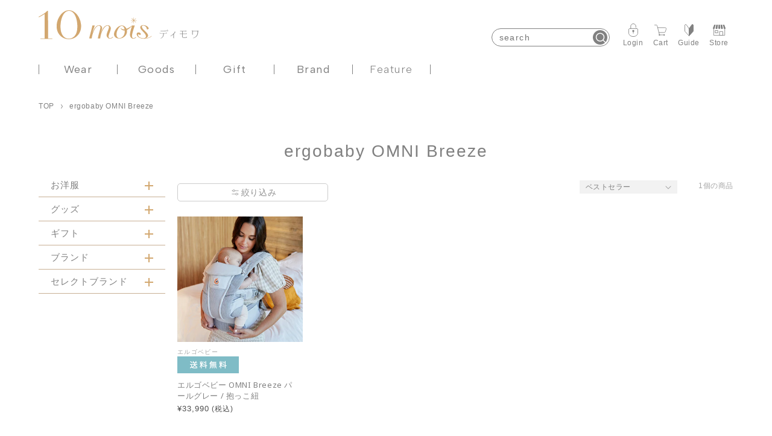

--- FILE ---
content_type: text/html; charset=utf-8
request_url: https://10mois.com/collections/ergobaby-omni-breeze
body_size: 39788
content:
<!doctype html>
<html class="no-js" lang="ja">
  <head>
     

    <!-- Google Tag Manager -->
    <script>(function(w,d,s,l,i){w[l]=w[l]||[];w[l].push({'gtm.start':
    new Date().getTime(),event:'gtm.js'});var f=d.getElementsByTagName(s)[0],
    j=d.createElement(s),dl=l!='dataLayer'?'&l='+l:'';j.async=true;j.src=
    'https://www.googletagmanager.com/gtm.js?id='+i+dl;f.parentNode.insertBefore(j,f);
    })(window,document,'script','dataLayer','GTM-5X3WB32');</script>
    <!-- End Google Tag Manager -->

    <meta charset="utf-8">
    <meta http-equiv="X-UA-Compatible" content="IE=edge">
    <meta name="viewport" content="width=device-width,initial-scale=1">
    <meta name="theme-color" content="">
    <link rel="canonical" href="https://10mois.com/collections/ergobaby-omni-breeze">
    <link rel="preconnect" href="https://cdn.shopify.com" crossorigin><link rel="icon" type="image/png" href="//10mois.com/cdn/shop/files/18badaf29e2f3101f277e74fb5eda2f5_32x32.png?v=1654823456"><title>
      ergobaby OMNI Breeze
 &ndash; 10mois 公式オンラインショップ</title>

    
    <meta name="google-site-verification" content="UUntF-uGDGUPuVKgVh5tQCcNx0T91l5byBvYh5D2POQ" />
    <script>
(function(i,s,o,g,r,a,m){i['GoogleAnalyticsObject']=r;i[r]=i[r]||function(){
(i[r].q=i[r].q||[]).push(arguments)},i[r].l=1*new Date();a=s.createElement(o),
m=s.getElementsByTagName(o)[0];a.async=1;a.src=g;m.parentNode.insertBefore(a,m)
})(window,document,'script','//www.google-analytics.com/analytics.js','ga');

ga('create', 'UA-9578981-11', 'auto', {'allowLinker': true});
ga('require', 'linker');
ga('linker:autoLink', ['']);
ga('require', 'displayfeatures');

ga('send', 'pageview');

</script>

<!-- GA4 tag -->
<script async src=""></script>
<script>
  window.dataLayer = window.dataLayer || [];
  function gtag(){dataLayer.push(arguments);}
  gtag('js', new Date());

  gtag('config', 'G-FPW5EHZW6N');
</script>

<!-- Global site tag (gtag.js) - Google Ads: AW-958218510 -->
<script async src="https://www.googletagmanager.com/gtag/js?id=AW-958218510"></script>
<script>
  window.dataLayer = window.dataLayer || [];
  function gtag(){dataLayer.push(arguments);}
  gtag('js', new Date());

  gtag('config', 'AW-958218510');
</script>

<!-- Yahoo Code for your Target List -->
<script type="text/javascript">
/* <![CDATA[ */
var yahoo_ss_retargeting_id = 1000173696;
var yahoo_sstag_custom_params = window.yahoo_sstag_params;
var yahoo_ss_retargeting = true;
/* ]]> */
</script>
<script type="text/javascript" src="">
</script>
<noscript>
<div style="display:inline;">
<img height="1" width="1" style="border-style:none;" alt="" src=""/>
</div>
</noscript>
    

<meta property="og:site_name" content="10mois 公式オンラインショップ">
<meta property="og:url" content="https://10mois.com/collections/ergobaby-omni-breeze">
<meta property="og:title" content="ergobaby OMNI Breeze">
<meta property="og:type" content="product.group">
<meta property="og:description" content="出産祝いギフト・出産準備・ベビー服・ベビー用品・ベビーグッズ＆マタニティの10mois｜10mois【ディモワ】は、フランス語で“10カ月”。ベビーと過ごす時間を心地よく幸せな気持ちを過ごしてほしい。そのためのお手伝いができたらと願っています。"><meta property="og:image" content="http://10mois.com/cdn/shop/files/10mois_1710452c-f97c-41fb-ba2a-c68f96e25174.png?v=1654823947">
  <meta property="og:image:secure_url" content="https://10mois.com/cdn/shop/files/10mois_1710452c-f97c-41fb-ba2a-c68f96e25174.png?v=1654823947">
  <meta property="og:image:width" content="1200">
  <meta property="og:image:height" content="628"><meta name="twitter:card" content="summary_large_image">
<meta name="twitter:title" content="ergobaby OMNI Breeze">
<meta name="twitter:description" content="出産祝いギフト・出産準備・ベビー服・ベビー用品・ベビーグッズ＆マタニティの10mois｜10mois【ディモワ】は、フランス語で“10カ月”。ベビーと過ごす時間を心地よく幸せな気持ちを過ごしてほしい。そのためのお手伝いができたらと願っています。">

    

    <script src="//10mois.com/cdn/shop/t/107/assets/global.js?v=130593935970569523641769390330" defer="defer"></script>
    <script>window.performance && window.performance.mark && window.performance.mark('shopify.content_for_header.start');</script><meta name="facebook-domain-verification" content="fauizmfcu17lhyc8y4tpzzflwsv5qc">
<meta id="shopify-digital-wallet" name="shopify-digital-wallet" content="/61586440411/digital_wallets/dialog">
<link rel="alternate" type="application/atom+xml" title="Feed" href="/collections/ergobaby-omni-breeze.atom" />
<link rel="alternate" type="application/json+oembed" href="https://10mois.com/collections/ergobaby-omni-breeze.oembed">
<script async="async" src="/checkouts/internal/preloads.js?locale=ja-JP"></script>
<script id="shopify-features" type="application/json">{"accessToken":"b7a7918d5269c987c121ece6f2ebe87e","betas":["rich-media-storefront-analytics"],"domain":"10mois.com","predictiveSearch":false,"shopId":61586440411,"locale":"ja"}</script>
<script>var Shopify = Shopify || {};
Shopify.shop = "10mois-store.myshopify.com";
Shopify.locale = "ja";
Shopify.currency = {"active":"JPY","rate":"1.0"};
Shopify.country = "JP";
Shopify.theme = {"name":"猫の手作業260126_header","id":158615404763,"schema_name":"Dawn","schema_version":"2.4.0","theme_store_id":null,"role":"main"};
Shopify.theme.handle = "null";
Shopify.theme.style = {"id":null,"handle":null};
Shopify.cdnHost = "10mois.com/cdn";
Shopify.routes = Shopify.routes || {};
Shopify.routes.root = "/";</script>
<script type="module">!function(o){(o.Shopify=o.Shopify||{}).modules=!0}(window);</script>
<script>!function(o){function n(){var o=[];function n(){o.push(Array.prototype.slice.apply(arguments))}return n.q=o,n}var t=o.Shopify=o.Shopify||{};t.loadFeatures=n(),t.autoloadFeatures=n()}(window);</script>
<script id="shop-js-analytics" type="application/json">{"pageType":"collection"}</script>
<script defer="defer" async type="module" src="//10mois.com/cdn/shopifycloud/shop-js/modules/v2/client.init-shop-cart-sync_CSE-8ASR.ja.esm.js"></script>
<script defer="defer" async type="module" src="//10mois.com/cdn/shopifycloud/shop-js/modules/v2/chunk.common_DDD8GOhs.esm.js"></script>
<script defer="defer" async type="module" src="//10mois.com/cdn/shopifycloud/shop-js/modules/v2/chunk.modal_B6JNj9sU.esm.js"></script>
<script type="module">
  await import("//10mois.com/cdn/shopifycloud/shop-js/modules/v2/client.init-shop-cart-sync_CSE-8ASR.ja.esm.js");
await import("//10mois.com/cdn/shopifycloud/shop-js/modules/v2/chunk.common_DDD8GOhs.esm.js");
await import("//10mois.com/cdn/shopifycloud/shop-js/modules/v2/chunk.modal_B6JNj9sU.esm.js");

  window.Shopify.SignInWithShop?.initShopCartSync?.({"fedCMEnabled":true,"windoidEnabled":true});

</script>
<script>(function() {
  var isLoaded = false;
  function asyncLoad() {
    if (isLoaded) return;
    isLoaded = true;
    var urls = ["https:\/\/10moisapp.com\/js\/script.js?shop=10mois-store.myshopify.com","https:\/\/10moisapp.com\/js\/script_order.js?shop=10mois-store.myshopify.com","https:\/\/documents-app.mixlogue.jp\/scripts\/ue87f9sf8e7rd.min.js?shop=10mois-store.myshopify.com","https:\/\/gift-script-pr.pages.dev\/script.js?shop=10mois-store.myshopify.com","\/\/staticw2.yotpo.com\/BeVIf1pkgDbnSYveycPlfKZhomYwYXIAV2MiemoL\/widget.js?shop=10mois-store.myshopify.com","https:\/\/subscription-script2-pr.firebaseapp.com\/script.js?shop=10mois-store.myshopify.com","https:\/\/static.klaviyo.com\/onsite\/js\/SDVuNh\/klaviyo.js?company_id=SDVuNh\u0026shop=10mois-store.myshopify.com"];
    for (var i = 0; i < urls.length; i++) {
      var s = document.createElement('script');
      s.type = 'text/javascript';
      s.async = true;
      s.src = urls[i];
      var x = document.getElementsByTagName('script')[0];
      x.parentNode.insertBefore(s, x);
    }
  };
  if(window.attachEvent) {
    window.attachEvent('onload', asyncLoad);
  } else {
    window.addEventListener('load', asyncLoad, false);
  }
})();</script>
<script id="__st">var __st={"a":61586440411,"offset":32400,"reqid":"d89c0bd3-1466-4e5a-9179-2c1a61526ff6-1769787402","pageurl":"10mois.com\/collections\/ergobaby-omni-breeze","u":"ae3f4ef68d9d","p":"collection","rtyp":"collection","rid":437595046107};</script>
<script>window.ShopifyPaypalV4VisibilityTracking = true;</script>
<script id="captcha-bootstrap">!function(){'use strict';const t='contact',e='account',n='new_comment',o=[[t,t],['blogs',n],['comments',n],[t,'customer']],c=[[e,'customer_login'],[e,'guest_login'],[e,'recover_customer_password'],[e,'create_customer']],r=t=>t.map((([t,e])=>`form[action*='/${t}']:not([data-nocaptcha='true']) input[name='form_type'][value='${e}']`)).join(','),a=t=>()=>t?[...document.querySelectorAll(t)].map((t=>t.form)):[];function s(){const t=[...o],e=r(t);return a(e)}const i='password',u='form_key',d=['recaptcha-v3-token','g-recaptcha-response','h-captcha-response',i],f=()=>{try{return window.sessionStorage}catch{return}},m='__shopify_v',_=t=>t.elements[u];function p(t,e,n=!1){try{const o=window.sessionStorage,c=JSON.parse(o.getItem(e)),{data:r}=function(t){const{data:e,action:n}=t;return t[m]||n?{data:e,action:n}:{data:t,action:n}}(c);for(const[e,n]of Object.entries(r))t.elements[e]&&(t.elements[e].value=n);n&&o.removeItem(e)}catch(o){console.error('form repopulation failed',{error:o})}}const l='form_type',E='cptcha';function T(t){t.dataset[E]=!0}const w=window,h=w.document,L='Shopify',v='ce_forms',y='captcha';let A=!1;((t,e)=>{const n=(g='f06e6c50-85a8-45c8-87d0-21a2b65856fe',I='https://cdn.shopify.com/shopifycloud/storefront-forms-hcaptcha/ce_storefront_forms_captcha_hcaptcha.v1.5.2.iife.js',D={infoText:'hCaptchaによる保護',privacyText:'プライバシー',termsText:'利用規約'},(t,e,n)=>{const o=w[L][v],c=o.bindForm;if(c)return c(t,g,e,D).then(n);var r;o.q.push([[t,g,e,D],n]),r=I,A||(h.body.append(Object.assign(h.createElement('script'),{id:'captcha-provider',async:!0,src:r})),A=!0)});var g,I,D;w[L]=w[L]||{},w[L][v]=w[L][v]||{},w[L][v].q=[],w[L][y]=w[L][y]||{},w[L][y].protect=function(t,e){n(t,void 0,e),T(t)},Object.freeze(w[L][y]),function(t,e,n,w,h,L){const[v,y,A,g]=function(t,e,n){const i=e?o:[],u=t?c:[],d=[...i,...u],f=r(d),m=r(i),_=r(d.filter((([t,e])=>n.includes(e))));return[a(f),a(m),a(_),s()]}(w,h,L),I=t=>{const e=t.target;return e instanceof HTMLFormElement?e:e&&e.form},D=t=>v().includes(t);t.addEventListener('submit',(t=>{const e=I(t);if(!e)return;const n=D(e)&&!e.dataset.hcaptchaBound&&!e.dataset.recaptchaBound,o=_(e),c=g().includes(e)&&(!o||!o.value);(n||c)&&t.preventDefault(),c&&!n&&(function(t){try{if(!f())return;!function(t){const e=f();if(!e)return;const n=_(t);if(!n)return;const o=n.value;o&&e.removeItem(o)}(t);const e=Array.from(Array(32),(()=>Math.random().toString(36)[2])).join('');!function(t,e){_(t)||t.append(Object.assign(document.createElement('input'),{type:'hidden',name:u})),t.elements[u].value=e}(t,e),function(t,e){const n=f();if(!n)return;const o=[...t.querySelectorAll(`input[type='${i}']`)].map((({name:t})=>t)),c=[...d,...o],r={};for(const[a,s]of new FormData(t).entries())c.includes(a)||(r[a]=s);n.setItem(e,JSON.stringify({[m]:1,action:t.action,data:r}))}(t,e)}catch(e){console.error('failed to persist form',e)}}(e),e.submit())}));const S=(t,e)=>{t&&!t.dataset[E]&&(n(t,e.some((e=>e===t))),T(t))};for(const o of['focusin','change'])t.addEventListener(o,(t=>{const e=I(t);D(e)&&S(e,y())}));const B=e.get('form_key'),M=e.get(l),P=B&&M;t.addEventListener('DOMContentLoaded',(()=>{const t=y();if(P)for(const e of t)e.elements[l].value===M&&p(e,B);[...new Set([...A(),...v().filter((t=>'true'===t.dataset.shopifyCaptcha))])].forEach((e=>S(e,t)))}))}(h,new URLSearchParams(w.location.search),n,t,e,['guest_login'])})(!0,!0)}();</script>
<script integrity="sha256-4kQ18oKyAcykRKYeNunJcIwy7WH5gtpwJnB7kiuLZ1E=" data-source-attribution="shopify.loadfeatures" defer="defer" src="//10mois.com/cdn/shopifycloud/storefront/assets/storefront/load_feature-a0a9edcb.js" crossorigin="anonymous"></script>
<script data-source-attribution="shopify.dynamic_checkout.dynamic.init">var Shopify=Shopify||{};Shopify.PaymentButton=Shopify.PaymentButton||{isStorefrontPortableWallets:!0,init:function(){window.Shopify.PaymentButton.init=function(){};var t=document.createElement("script");t.src="https://10mois.com/cdn/shopifycloud/portable-wallets/latest/portable-wallets.ja.js",t.type="module",document.head.appendChild(t)}};
</script>
<script data-source-attribution="shopify.dynamic_checkout.buyer_consent">
  function portableWalletsHideBuyerConsent(e){var t=document.getElementById("shopify-buyer-consent"),n=document.getElementById("shopify-subscription-policy-button");t&&n&&(t.classList.add("hidden"),t.setAttribute("aria-hidden","true"),n.removeEventListener("click",e))}function portableWalletsShowBuyerConsent(e){var t=document.getElementById("shopify-buyer-consent"),n=document.getElementById("shopify-subscription-policy-button");t&&n&&(t.classList.remove("hidden"),t.removeAttribute("aria-hidden"),n.addEventListener("click",e))}window.Shopify?.PaymentButton&&(window.Shopify.PaymentButton.hideBuyerConsent=portableWalletsHideBuyerConsent,window.Shopify.PaymentButton.showBuyerConsent=portableWalletsShowBuyerConsent);
</script>
<script data-source-attribution="shopify.dynamic_checkout.cart.bootstrap">document.addEventListener("DOMContentLoaded",(function(){function t(){return document.querySelector("shopify-accelerated-checkout-cart, shopify-accelerated-checkout")}if(t())Shopify.PaymentButton.init();else{new MutationObserver((function(e,n){t()&&(Shopify.PaymentButton.init(),n.disconnect())})).observe(document.body,{childList:!0,subtree:!0})}}));
</script>
<script id="sections-script" data-sections="footer" defer="defer" src="//10mois.com/cdn/shop/t/107/compiled_assets/scripts.js?v=31540"></script>
<script>window.performance && window.performance.mark && window.performance.mark('shopify.content_for_header.end');</script>


    <style data-shopify>
      
      
      
      
      

      :root {
        --font-body-family: "system_ui", -apple-system, 'Segoe UI', Roboto, 'Helvetica Neue', 'Noto Sans', 'Liberation Sans', Arial, sans-serif, 'Apple Color Emoji', 'Segoe UI Emoji', 'Segoe UI Symbol', 'Noto Color Emoji';
        --font-body-style: normal;
        --font-body-weight: 400;

        --font-heading-family: "system_ui", -apple-system, 'Segoe UI', Roboto, 'Helvetica Neue', 'Noto Sans', 'Liberation Sans', Arial, sans-serif, 'Apple Color Emoji', 'Segoe UI Emoji', 'Segoe UI Symbol', 'Noto Color Emoji';
        --font-heading-style: normal;
        --font-heading-weight: 400;

        --font-body-scale: 1.0;
        --font-heading-scale: 1.0;

        --color-base-text: 128, 128, 128;
        --color-base-background-1: 255, 255, 255;
        --color-base-background-2: 243, 243, 243;
        --color-base-solid-button-labels: 255, 255, 255;
        --color-base-outline-button-labels: 128, 128, 128;
        --color-base-accent-1: 128, 128, 128;
        --color-base-accent-2: 210, 167, 111;
        --payment-terms-background-color: #FFFFFF;

        --gradient-base-background-1: #FFFFFF;
        --gradient-base-background-2: #F3F3F3;
        --gradient-base-accent-1: #808080;
        --gradient-base-accent-2: #d2a76f;

        --page-width: 120rem;
        --page-width-margin: 0rem;
      }

      *,
      *::before,
      *::after {
        box-sizing: inherit;
      }

      html {
        box-sizing: border-box;
        font-size: calc(var(--font-body-scale) * 62.5%);
        height: 100%;
      }

      body {
        display: grid;
        grid-template-rows: auto auto 1fr auto;
        grid-template-columns: 100%;
        min-height: 100%;
        margin: 0;
        font-size: 1.5rem;
        letter-spacing: 0.06rem;
        line-height: calc(1 + 0.8 / var(--font-body-scale));
        font-family: var(--font-body-family);
        font-style: var(--font-body-style);
        font-weight: var(--font-body-weight);
      }

      @media screen and (min-width: 750px) {
        body {
          font-size: 1.6rem;
        }
      }

      
    </style>

    <link href="//10mois.com/cdn/shop/t/107/assets/base.css?v=32347539619727122841769390330" rel="stylesheet" type="text/css" media="all" />
<link
        rel="stylesheet"
        href="//10mois.com/cdn/shop/t/107/assets/component-predictive-search.css?v=129725728716156769051769390330"
        media="print"
        onload="this.media='all'"
      ><!-- <link rel="preconnect" href="https://fonts.googleapis.com">
    <link rel="preconnect" href="https://fonts.gstatic.com" crossorigin> -->
    <link rel="stylesheet" href="https://10moisapp.com/js/featherlight/featherlight.css">
    <link rel="stylesheet" href="https://10moisapp.com/js/featherlight/featherlight.gallery.css">
    <link rel="stylesheet" type="text/css" href="//cdn.jsdelivr.net/npm/slick-carousel@1.8.1/slick/slick.css">
    
      <link rel="stylesheet" href="//10mois.com/cdn/shop/t/107/assets/10mois-underPage.css?v=20616936339176335391769390330">
    
    <link rel="stylesheet" href="//10mois.com/cdn/shop/t/107/assets/10mois.css?v=111103734545269960541769391203">
    <link href="//10mois.com/cdn/shop/t/107/assets/add.css?v=88894756760756856391769391280" rel="stylesheet" type="text/css" media="all" />
    <link href="//10mois.com/cdn/shop/t/107/assets/10mois-ojyuken.css?v=29040028753441833911769390330" rel="stylesheet" type="text/css" media="all" />


    <script>
      document.documentElement.className = document.documentElement.className.replace('no-js', 'js');
    </script>
    <script src="https://ajax.googleapis.com/ajax/libs/jquery/3.5.1/jquery.min.js"></script>
    <!-- <link href="https://use.fontawesome.com/releases/v5.5.0/css/all.css" rel="stylesheet"> -->
    <script
      src="https://10moisapp.com/js/featherlight/featherlight.gallery.js"
      type="text/javascript"
      charset="utf-8"
    ></script>
    <script src="https://10moisapp.com/js/featherlight/featherlight.js" type="text/javascript" charset="utf-8"></script>
    <script type="text/javascript" src="//cdn.jsdelivr.net/npm/slick-carousel@1.8.1/slick/slick.min.js"></script>

    <script>   
  function doEnter_disabled_bread_newline(event, obj)
  {
      if((event.keyCode == 13 || event.which == 13) && !event.shiftKey){
         event.preventDefault();
         return false;
      }
      if (event.type == 'paste') {
        removeBreakLine($('#' + obj.id));
      }
  }

  function preventCopyAndPasteBreakLine (elementId) {
    removeBreakLine($('#' + elementId));
  }
  
  function removeBreakLine (element) {
    setTimeout(function () {
      let oldText = $(element).val();
      var newText = oldText.replace(/(\r\n|\n|\r)/gm, " ");
      $(element).val(newText);
    }, 100)
  }
</script>
    <script>window.is_hulkpo_installed=true</script>
    <!-- "snippets/hulkcode_common.liquid" was not rendered, the associated app was uninstalled -->
    

    <meta name="google-site-verification" content="gHyluDKCUZVEHo0IcqeNMQDj9i07EmgzkeXx9_KWnCg">

    <script type="text/javascript">
      (function e(){var
      e=document.createElement("script");e.type="text/javascript",e.async=true,e.src="//staticw2.yotpo.com/BeVIf1pkgDbnSYveycPlfKZhomYwYXIAV2MiemoL/widget.js";var
      t=document.getElementsByTagName("script")[0];t.parentNode.insertBefore(e,t)})();
    </script>
  <!-- <style>
    /* CSS để ẩn thanh cuộn ban đầu */
    body.loading {
      overflow: hidden;
    }
  </style> -->
  <!-- BEGIN app block: shopify://apps/yotpo-product-reviews/blocks/reviews_tab/eb7dfd7d-db44-4334-bc49-c893b51b36cf -->



<!-- END app block --><!-- BEGIN app block: shopify://apps/yotpo-product-reviews/blocks/settings/eb7dfd7d-db44-4334-bc49-c893b51b36cf -->


  <script type="text/javascript" src="https://cdn-widgetsrepository.yotpo.com/v1/loader/BeVIf1pkgDbnSYveycPlfKZhomYwYXIAV2MiemoL?languageCode=ja" async></script>



  
<!-- END app block --><!-- BEGIN app block: shopify://apps/all-in-gift/blocks/embed/14c78036-27a0-4098-a9e3-c3f1525dedff --><script id='huckleberry-all-in-gift-embed-script' type="text/javascript" src="https://gift-script-pr.pages.dev/script.js?shop=10mois-store.myshopify.com" defer></script>
<!-- END app block --><!-- BEGIN app block: shopify://apps/klaviyo-email-marketing-sms/blocks/klaviyo-onsite-embed/2632fe16-c075-4321-a88b-50b567f42507 -->












  <script async src="https://static.klaviyo.com/onsite/js/T5Cpei/klaviyo.js?company_id=T5Cpei"></script>
  <script>!function(){if(!window.klaviyo){window._klOnsite=window._klOnsite||[];try{window.klaviyo=new Proxy({},{get:function(n,i){return"push"===i?function(){var n;(n=window._klOnsite).push.apply(n,arguments)}:function(){for(var n=arguments.length,o=new Array(n),w=0;w<n;w++)o[w]=arguments[w];var t="function"==typeof o[o.length-1]?o.pop():void 0,e=new Promise((function(n){window._klOnsite.push([i].concat(o,[function(i){t&&t(i),n(i)}]))}));return e}}})}catch(n){window.klaviyo=window.klaviyo||[],window.klaviyo.push=function(){var n;(n=window._klOnsite).push.apply(n,arguments)}}}}();</script>

  




  <script>
    window.klaviyoReviewsProductDesignMode = false
  </script>







<!-- END app block --><!-- BEGIN app block: shopify://apps/leeep-ugc/blocks/tracking/d2efb67d-fe03-4476-a386-d4a4160b094c --><!-- LEEEP tracking tag start -->
<script src="https://tracking.leeep.jp/v1/tracking/js" defer></script>
<script src="https://cite.leeep.jp/v2/embed/js" defer></script>
<script defer>
  document.addEventListener('DOMContentLoaded', _ => {
    // product id を取得
    // cart product id を product id として利用する
    

    
      // そのまま cart product id を product id として利用する

      // 移行期間のガードコード
      // metafield_key_product_id から product id を取得出来た場合はそちらを利用する
      
      
      // ガードここまで
    

    // cite one tag
    LeeepCite.init({
      site_id: '1389893109877334017',
      uid: '',
      product_id: ''
    });
  });
</script>
<!-- LEEEP tracking tag end -->


<!-- END app block --><script src="https://cdn.shopify.com/extensions/98609345-6027-4701-9e3f-4907c6a214d4/promolayer-11/assets/promolayer_loader.js" type="text/javascript" defer="defer"></script>
<link href="https://monorail-edge.shopifysvc.com" rel="dns-prefetch">
<script>(function(){if ("sendBeacon" in navigator && "performance" in window) {try {var session_token_from_headers = performance.getEntriesByType('navigation')[0].serverTiming.find(x => x.name == '_s').description;} catch {var session_token_from_headers = undefined;}var session_cookie_matches = document.cookie.match(/_shopify_s=([^;]*)/);var session_token_from_cookie = session_cookie_matches && session_cookie_matches.length === 2 ? session_cookie_matches[1] : "";var session_token = session_token_from_headers || session_token_from_cookie || "";function handle_abandonment_event(e) {var entries = performance.getEntries().filter(function(entry) {return /monorail-edge.shopifysvc.com/.test(entry.name);});if (!window.abandonment_tracked && entries.length === 0) {window.abandonment_tracked = true;var currentMs = Date.now();var navigation_start = performance.timing.navigationStart;var payload = {shop_id: 61586440411,url: window.location.href,navigation_start,duration: currentMs - navigation_start,session_token,page_type: "collection"};window.navigator.sendBeacon("https://monorail-edge.shopifysvc.com/v1/produce", JSON.stringify({schema_id: "online_store_buyer_site_abandonment/1.1",payload: payload,metadata: {event_created_at_ms: currentMs,event_sent_at_ms: currentMs}}));}}window.addEventListener('pagehide', handle_abandonment_event);}}());</script>
<script id="web-pixels-manager-setup">(function e(e,d,r,n,o){if(void 0===o&&(o={}),!Boolean(null===(a=null===(i=window.Shopify)||void 0===i?void 0:i.analytics)||void 0===a?void 0:a.replayQueue)){var i,a;window.Shopify=window.Shopify||{};var t=window.Shopify;t.analytics=t.analytics||{};var s=t.analytics;s.replayQueue=[],s.publish=function(e,d,r){return s.replayQueue.push([e,d,r]),!0};try{self.performance.mark("wpm:start")}catch(e){}var l=function(){var e={modern:/Edge?\/(1{2}[4-9]|1[2-9]\d|[2-9]\d{2}|\d{4,})\.\d+(\.\d+|)|Firefox\/(1{2}[4-9]|1[2-9]\d|[2-9]\d{2}|\d{4,})\.\d+(\.\d+|)|Chrom(ium|e)\/(9{2}|\d{3,})\.\d+(\.\d+|)|(Maci|X1{2}).+ Version\/(15\.\d+|(1[6-9]|[2-9]\d|\d{3,})\.\d+)([,.]\d+|)( \(\w+\)|)( Mobile\/\w+|) Safari\/|Chrome.+OPR\/(9{2}|\d{3,})\.\d+\.\d+|(CPU[ +]OS|iPhone[ +]OS|CPU[ +]iPhone|CPU IPhone OS|CPU iPad OS)[ +]+(15[._]\d+|(1[6-9]|[2-9]\d|\d{3,})[._]\d+)([._]\d+|)|Android:?[ /-](13[3-9]|1[4-9]\d|[2-9]\d{2}|\d{4,})(\.\d+|)(\.\d+|)|Android.+Firefox\/(13[5-9]|1[4-9]\d|[2-9]\d{2}|\d{4,})\.\d+(\.\d+|)|Android.+Chrom(ium|e)\/(13[3-9]|1[4-9]\d|[2-9]\d{2}|\d{4,})\.\d+(\.\d+|)|SamsungBrowser\/([2-9]\d|\d{3,})\.\d+/,legacy:/Edge?\/(1[6-9]|[2-9]\d|\d{3,})\.\d+(\.\d+|)|Firefox\/(5[4-9]|[6-9]\d|\d{3,})\.\d+(\.\d+|)|Chrom(ium|e)\/(5[1-9]|[6-9]\d|\d{3,})\.\d+(\.\d+|)([\d.]+$|.*Safari\/(?![\d.]+ Edge\/[\d.]+$))|(Maci|X1{2}).+ Version\/(10\.\d+|(1[1-9]|[2-9]\d|\d{3,})\.\d+)([,.]\d+|)( \(\w+\)|)( Mobile\/\w+|) Safari\/|Chrome.+OPR\/(3[89]|[4-9]\d|\d{3,})\.\d+\.\d+|(CPU[ +]OS|iPhone[ +]OS|CPU[ +]iPhone|CPU IPhone OS|CPU iPad OS)[ +]+(10[._]\d+|(1[1-9]|[2-9]\d|\d{3,})[._]\d+)([._]\d+|)|Android:?[ /-](13[3-9]|1[4-9]\d|[2-9]\d{2}|\d{4,})(\.\d+|)(\.\d+|)|Mobile Safari.+OPR\/([89]\d|\d{3,})\.\d+\.\d+|Android.+Firefox\/(13[5-9]|1[4-9]\d|[2-9]\d{2}|\d{4,})\.\d+(\.\d+|)|Android.+Chrom(ium|e)\/(13[3-9]|1[4-9]\d|[2-9]\d{2}|\d{4,})\.\d+(\.\d+|)|Android.+(UC? ?Browser|UCWEB|U3)[ /]?(15\.([5-9]|\d{2,})|(1[6-9]|[2-9]\d|\d{3,})\.\d+)\.\d+|SamsungBrowser\/(5\.\d+|([6-9]|\d{2,})\.\d+)|Android.+MQ{2}Browser\/(14(\.(9|\d{2,})|)|(1[5-9]|[2-9]\d|\d{3,})(\.\d+|))(\.\d+|)|K[Aa][Ii]OS\/(3\.\d+|([4-9]|\d{2,})\.\d+)(\.\d+|)/},d=e.modern,r=e.legacy,n=navigator.userAgent;return n.match(d)?"modern":n.match(r)?"legacy":"unknown"}(),u="modern"===l?"modern":"legacy",c=(null!=n?n:{modern:"",legacy:""})[u],f=function(e){return[e.baseUrl,"/wpm","/b",e.hashVersion,"modern"===e.buildTarget?"m":"l",".js"].join("")}({baseUrl:d,hashVersion:r,buildTarget:u}),m=function(e){var d=e.version,r=e.bundleTarget,n=e.surface,o=e.pageUrl,i=e.monorailEndpoint;return{emit:function(e){var a=e.status,t=e.errorMsg,s=(new Date).getTime(),l=JSON.stringify({metadata:{event_sent_at_ms:s},events:[{schema_id:"web_pixels_manager_load/3.1",payload:{version:d,bundle_target:r,page_url:o,status:a,surface:n,error_msg:t},metadata:{event_created_at_ms:s}}]});if(!i)return console&&console.warn&&console.warn("[Web Pixels Manager] No Monorail endpoint provided, skipping logging."),!1;try{return self.navigator.sendBeacon.bind(self.navigator)(i,l)}catch(e){}var u=new XMLHttpRequest;try{return u.open("POST",i,!0),u.setRequestHeader("Content-Type","text/plain"),u.send(l),!0}catch(e){return console&&console.warn&&console.warn("[Web Pixels Manager] Got an unhandled error while logging to Monorail."),!1}}}}({version:r,bundleTarget:l,surface:e.surface,pageUrl:self.location.href,monorailEndpoint:e.monorailEndpoint});try{o.browserTarget=l,function(e){var d=e.src,r=e.async,n=void 0===r||r,o=e.onload,i=e.onerror,a=e.sri,t=e.scriptDataAttributes,s=void 0===t?{}:t,l=document.createElement("script"),u=document.querySelector("head"),c=document.querySelector("body");if(l.async=n,l.src=d,a&&(l.integrity=a,l.crossOrigin="anonymous"),s)for(var f in s)if(Object.prototype.hasOwnProperty.call(s,f))try{l.dataset[f]=s[f]}catch(e){}if(o&&l.addEventListener("load",o),i&&l.addEventListener("error",i),u)u.appendChild(l);else{if(!c)throw new Error("Did not find a head or body element to append the script");c.appendChild(l)}}({src:f,async:!0,onload:function(){if(!function(){var e,d;return Boolean(null===(d=null===(e=window.Shopify)||void 0===e?void 0:e.analytics)||void 0===d?void 0:d.initialized)}()){var d=window.webPixelsManager.init(e)||void 0;if(d){var r=window.Shopify.analytics;r.replayQueue.forEach((function(e){var r=e[0],n=e[1],o=e[2];d.publishCustomEvent(r,n,o)})),r.replayQueue=[],r.publish=d.publishCustomEvent,r.visitor=d.visitor,r.initialized=!0}}},onerror:function(){return m.emit({status:"failed",errorMsg:"".concat(f," has failed to load")})},sri:function(e){var d=/^sha384-[A-Za-z0-9+/=]+$/;return"string"==typeof e&&d.test(e)}(c)?c:"",scriptDataAttributes:o}),m.emit({status:"loading"})}catch(e){m.emit({status:"failed",errorMsg:(null==e?void 0:e.message)||"Unknown error"})}}})({shopId: 61586440411,storefrontBaseUrl: "https://10mois.com",extensionsBaseUrl: "https://extensions.shopifycdn.com/cdn/shopifycloud/web-pixels-manager",monorailEndpoint: "https://monorail-edge.shopifysvc.com/unstable/produce_batch",surface: "storefront-renderer",enabledBetaFlags: ["2dca8a86"],webPixelsConfigList: [{"id":"1830879451","configuration":"{\"accountID\":\"T5Cpei\",\"webPixelConfig\":\"eyJlbmFibGVBZGRlZFRvQ2FydEV2ZW50cyI6IHRydWV9\"}","eventPayloadVersion":"v1","runtimeContext":"STRICT","scriptVersion":"524f6c1ee37bacdca7657a665bdca589","type":"APP","apiClientId":123074,"privacyPurposes":["ANALYTICS","MARKETING"],"dataSharingAdjustments":{"protectedCustomerApprovalScopes":["read_customer_address","read_customer_email","read_customer_name","read_customer_personal_data","read_customer_phone"]}},{"id":"1415741659","configuration":"{\"yotpoStoreId\":\"BeVIf1pkgDbnSYveycPlfKZhomYwYXIAV2MiemoL\"}","eventPayloadVersion":"v1","runtimeContext":"STRICT","scriptVersion":"8bb37a256888599d9a3d57f0551d3859","type":"APP","apiClientId":70132,"privacyPurposes":["ANALYTICS","MARKETING","SALE_OF_DATA"],"dataSharingAdjustments":{"protectedCustomerApprovalScopes":["read_customer_address","read_customer_email","read_customer_name","read_customer_personal_data","read_customer_phone"]}},{"id":"1144684763","configuration":"{\"websiteID\":\"1389893109877334017\"}","eventPayloadVersion":"v1","runtimeContext":"STRICT","scriptVersion":"0959a59e5c38df9d9678fb476b39c9bf","type":"APP","apiClientId":6904563,"privacyPurposes":["ANALYTICS","MARKETING","SALE_OF_DATA"],"dataSharingAdjustments":{"protectedCustomerApprovalScopes":["read_customer_email","read_customer_personal_data"]}},{"id":"449347803","configuration":"{\"config\":\"{\\\"pixel_id\\\":\\\"G-FPW5EHZW6N\\\",\\\"gtag_events\\\":[{\\\"type\\\":\\\"purchase\\\",\\\"action_label\\\":\\\"G-FPW5EHZW6N\\\"},{\\\"type\\\":\\\"page_view\\\",\\\"action_label\\\":\\\"G-FPW5EHZW6N\\\"},{\\\"type\\\":\\\"view_item\\\",\\\"action_label\\\":\\\"G-FPW5EHZW6N\\\"},{\\\"type\\\":\\\"search\\\",\\\"action_label\\\":\\\"G-FPW5EHZW6N\\\"},{\\\"type\\\":\\\"add_to_cart\\\",\\\"action_label\\\":\\\"G-FPW5EHZW6N\\\"},{\\\"type\\\":\\\"begin_checkout\\\",\\\"action_label\\\":\\\"G-FPW5EHZW6N\\\"},{\\\"type\\\":\\\"add_payment_info\\\",\\\"action_label\\\":\\\"G-FPW5EHZW6N\\\"}],\\\"enable_monitoring_mode\\\":false}\"}","eventPayloadVersion":"v1","runtimeContext":"OPEN","scriptVersion":"b2a88bafab3e21179ed38636efcd8a93","type":"APP","apiClientId":1780363,"privacyPurposes":[],"dataSharingAdjustments":{"protectedCustomerApprovalScopes":["read_customer_address","read_customer_email","read_customer_name","read_customer_personal_data","read_customer_phone"]}},{"id":"183468251","configuration":"{\"pixel_id\":\"1295818011038696\",\"pixel_type\":\"facebook_pixel\",\"metaapp_system_user_token\":\"-\"}","eventPayloadVersion":"v1","runtimeContext":"OPEN","scriptVersion":"ca16bc87fe92b6042fbaa3acc2fbdaa6","type":"APP","apiClientId":2329312,"privacyPurposes":["ANALYTICS","MARKETING","SALE_OF_DATA"],"dataSharingAdjustments":{"protectedCustomerApprovalScopes":["read_customer_address","read_customer_email","read_customer_name","read_customer_personal_data","read_customer_phone"]}},{"id":"117080283","eventPayloadVersion":"1","runtimeContext":"LAX","scriptVersion":"3","type":"CUSTOM","privacyPurposes":["ANALYTICS","MARKETING","SALE_OF_DATA"],"name":"Corekara-GTM用"},{"id":"shopify-app-pixel","configuration":"{}","eventPayloadVersion":"v1","runtimeContext":"STRICT","scriptVersion":"0450","apiClientId":"shopify-pixel","type":"APP","privacyPurposes":["ANALYTICS","MARKETING"]},{"id":"shopify-custom-pixel","eventPayloadVersion":"v1","runtimeContext":"LAX","scriptVersion":"0450","apiClientId":"shopify-pixel","type":"CUSTOM","privacyPurposes":["ANALYTICS","MARKETING"]}],isMerchantRequest: false,initData: {"shop":{"name":"10mois 公式オンラインショップ","paymentSettings":{"currencyCode":"JPY"},"myshopifyDomain":"10mois-store.myshopify.com","countryCode":"JP","storefrontUrl":"https:\/\/10mois.com"},"customer":null,"cart":null,"checkout":null,"productVariants":[],"purchasingCompany":null},},"https://10mois.com/cdn","1d2a099fw23dfb22ep557258f5m7a2edbae",{"modern":"","legacy":""},{"shopId":"61586440411","storefrontBaseUrl":"https:\/\/10mois.com","extensionBaseUrl":"https:\/\/extensions.shopifycdn.com\/cdn\/shopifycloud\/web-pixels-manager","surface":"storefront-renderer","enabledBetaFlags":"[\"2dca8a86\"]","isMerchantRequest":"false","hashVersion":"1d2a099fw23dfb22ep557258f5m7a2edbae","publish":"custom","events":"[[\"page_viewed\",{}],[\"collection_viewed\",{\"collection\":{\"id\":\"437595046107\",\"title\":\"ergobaby OMNI Breeze\",\"productVariants\":[{\"price\":{\"amount\":33990.0,\"currencyCode\":\"JPY\"},\"product\":{\"title\":\"エルゴベビー OMNI Breeze パールグレー \/ 抱っこ紐\",\"vendor\":\"エルゴベビー\",\"id\":\"7578464649435\",\"untranslatedTitle\":\"エルゴベビー OMNI Breeze パールグレー \/ 抱っこ紐\",\"url\":\"\/products\/600518-21261020\",\"type\":\"抱っこひも・ベビーキャリー\"},\"id\":\"42598747734235\",\"image\":{\"src\":\"\/\/10mois.com\/cdn\/shop\/products\/20_000000004979.jpg?v=1649995531\"},\"sku\":\"600518-21261020\",\"title\":\"Default Title\",\"untranslatedTitle\":\"Default Title\"}]}}]]"});</script><script>
  window.ShopifyAnalytics = window.ShopifyAnalytics || {};
  window.ShopifyAnalytics.meta = window.ShopifyAnalytics.meta || {};
  window.ShopifyAnalytics.meta.currency = 'JPY';
  var meta = {"products":[{"id":7578464649435,"gid":"gid:\/\/shopify\/Product\/7578464649435","vendor":"エルゴベビー","type":"抱っこひも・ベビーキャリー","handle":"600518-21261020","variants":[{"id":42598747734235,"price":3399000,"name":"エルゴベビー OMNI Breeze パールグレー \/ 抱っこ紐","public_title":null,"sku":"600518-21261020"}],"remote":false}],"page":{"pageType":"collection","resourceType":"collection","resourceId":437595046107,"requestId":"d89c0bd3-1466-4e5a-9179-2c1a61526ff6-1769787402"}};
  for (var attr in meta) {
    window.ShopifyAnalytics.meta[attr] = meta[attr];
  }
</script>
<script class="analytics">
  (function () {
    var customDocumentWrite = function(content) {
      var jquery = null;

      if (window.jQuery) {
        jquery = window.jQuery;
      } else if (window.Checkout && window.Checkout.$) {
        jquery = window.Checkout.$;
      }

      if (jquery) {
        jquery('body').append(content);
      }
    };

    var hasLoggedConversion = function(token) {
      if (token) {
        return document.cookie.indexOf('loggedConversion=' + token) !== -1;
      }
      return false;
    }

    var setCookieIfConversion = function(token) {
      if (token) {
        var twoMonthsFromNow = new Date(Date.now());
        twoMonthsFromNow.setMonth(twoMonthsFromNow.getMonth() + 2);

        document.cookie = 'loggedConversion=' + token + '; expires=' + twoMonthsFromNow;
      }
    }

    var trekkie = window.ShopifyAnalytics.lib = window.trekkie = window.trekkie || [];
    if (trekkie.integrations) {
      return;
    }
    trekkie.methods = [
      'identify',
      'page',
      'ready',
      'track',
      'trackForm',
      'trackLink'
    ];
    trekkie.factory = function(method) {
      return function() {
        var args = Array.prototype.slice.call(arguments);
        args.unshift(method);
        trekkie.push(args);
        return trekkie;
      };
    };
    for (var i = 0; i < trekkie.methods.length; i++) {
      var key = trekkie.methods[i];
      trekkie[key] = trekkie.factory(key);
    }
    trekkie.load = function(config) {
      trekkie.config = config || {};
      trekkie.config.initialDocumentCookie = document.cookie;
      var first = document.getElementsByTagName('script')[0];
      var script = document.createElement('script');
      script.type = 'text/javascript';
      script.onerror = function(e) {
        var scriptFallback = document.createElement('script');
        scriptFallback.type = 'text/javascript';
        scriptFallback.onerror = function(error) {
                var Monorail = {
      produce: function produce(monorailDomain, schemaId, payload) {
        var currentMs = new Date().getTime();
        var event = {
          schema_id: schemaId,
          payload: payload,
          metadata: {
            event_created_at_ms: currentMs,
            event_sent_at_ms: currentMs
          }
        };
        return Monorail.sendRequest("https://" + monorailDomain + "/v1/produce", JSON.stringify(event));
      },
      sendRequest: function sendRequest(endpointUrl, payload) {
        // Try the sendBeacon API
        if (window && window.navigator && typeof window.navigator.sendBeacon === 'function' && typeof window.Blob === 'function' && !Monorail.isIos12()) {
          var blobData = new window.Blob([payload], {
            type: 'text/plain'
          });

          if (window.navigator.sendBeacon(endpointUrl, blobData)) {
            return true;
          } // sendBeacon was not successful

        } // XHR beacon

        var xhr = new XMLHttpRequest();

        try {
          xhr.open('POST', endpointUrl);
          xhr.setRequestHeader('Content-Type', 'text/plain');
          xhr.send(payload);
        } catch (e) {
          console.log(e);
        }

        return false;
      },
      isIos12: function isIos12() {
        return window.navigator.userAgent.lastIndexOf('iPhone; CPU iPhone OS 12_') !== -1 || window.navigator.userAgent.lastIndexOf('iPad; CPU OS 12_') !== -1;
      }
    };
    Monorail.produce('monorail-edge.shopifysvc.com',
      'trekkie_storefront_load_errors/1.1',
      {shop_id: 61586440411,
      theme_id: 158615404763,
      app_name: "storefront",
      context_url: window.location.href,
      source_url: "//10mois.com/cdn/s/trekkie.storefront.c59ea00e0474b293ae6629561379568a2d7c4bba.min.js"});

        };
        scriptFallback.async = true;
        scriptFallback.src = '//10mois.com/cdn/s/trekkie.storefront.c59ea00e0474b293ae6629561379568a2d7c4bba.min.js';
        first.parentNode.insertBefore(scriptFallback, first);
      };
      script.async = true;
      script.src = '//10mois.com/cdn/s/trekkie.storefront.c59ea00e0474b293ae6629561379568a2d7c4bba.min.js';
      first.parentNode.insertBefore(script, first);
    };
    trekkie.load(
      {"Trekkie":{"appName":"storefront","development":false,"defaultAttributes":{"shopId":61586440411,"isMerchantRequest":null,"themeId":158615404763,"themeCityHash":"13360038813272329981","contentLanguage":"ja","currency":"JPY","eventMetadataId":"87f8b19c-d29f-4bb2-97cd-be4f7df7149e"},"isServerSideCookieWritingEnabled":true,"monorailRegion":"shop_domain","enabledBetaFlags":["65f19447","b5387b81"]},"Session Attribution":{},"S2S":{"facebookCapiEnabled":true,"source":"trekkie-storefront-renderer","apiClientId":580111}}
    );

    var loaded = false;
    trekkie.ready(function() {
      if (loaded) return;
      loaded = true;

      window.ShopifyAnalytics.lib = window.trekkie;

      var originalDocumentWrite = document.write;
      document.write = customDocumentWrite;
      try { window.ShopifyAnalytics.merchantGoogleAnalytics.call(this); } catch(error) {};
      document.write = originalDocumentWrite;

      window.ShopifyAnalytics.lib.page(null,{"pageType":"collection","resourceType":"collection","resourceId":437595046107,"requestId":"d89c0bd3-1466-4e5a-9179-2c1a61526ff6-1769787402","shopifyEmitted":true});

      var match = window.location.pathname.match(/checkouts\/(.+)\/(thank_you|post_purchase)/)
      var token = match? match[1]: undefined;
      if (!hasLoggedConversion(token)) {
        setCookieIfConversion(token);
        window.ShopifyAnalytics.lib.track("Viewed Product Category",{"currency":"JPY","category":"Collection: ergobaby-omni-breeze","collectionName":"ergobaby-omni-breeze","collectionId":437595046107,"nonInteraction":true},undefined,undefined,{"shopifyEmitted":true});
      }
    });


        var eventsListenerScript = document.createElement('script');
        eventsListenerScript.async = true;
        eventsListenerScript.src = "//10mois.com/cdn/shopifycloud/storefront/assets/shop_events_listener-3da45d37.js";
        document.getElementsByTagName('head')[0].appendChild(eventsListenerScript);

})();</script>
  <script>
  if (!window.ga || (window.ga && typeof window.ga !== 'function')) {
    window.ga = function ga() {
      (window.ga.q = window.ga.q || []).push(arguments);
      if (window.Shopify && window.Shopify.analytics && typeof window.Shopify.analytics.publish === 'function') {
        window.Shopify.analytics.publish("ga_stub_called", {}, {sendTo: "google_osp_migration"});
      }
      console.error("Shopify's Google Analytics stub called with:", Array.from(arguments), "\nSee https://help.shopify.com/manual/promoting-marketing/pixels/pixel-migration#google for more information.");
    };
    if (window.Shopify && window.Shopify.analytics && typeof window.Shopify.analytics.publish === 'function') {
      window.Shopify.analytics.publish("ga_stub_initialized", {}, {sendTo: "google_osp_migration"});
    }
  }
</script>
<script
  defer
  src="https://10mois.com/cdn/shopifycloud/perf-kit/shopify-perf-kit-3.1.0.min.js"
  data-application="storefront-renderer"
  data-shop-id="61586440411"
  data-render-region="gcp-us-central1"
  data-page-type="collection"
  data-theme-instance-id="158615404763"
  data-theme-name="Dawn"
  data-theme-version="2.4.0"
  data-monorail-region="shop_domain"
  data-resource-timing-sampling-rate="10"
  data-shs="true"
  data-shs-beacon="true"
  data-shs-export-with-fetch="true"
  data-shs-logs-sample-rate="1"
  data-shs-beacon-endpoint="https://10mois.com/api/collect"
></script>
</head>
  <body class="gradient loading">
    <!-- Google Tag Manager (noscript) -->
    <noscript><iframe src="https://www.googletagmanager.com/ns.html?id=GTM-5X3WB32"
    height="0" width="0" style="display:none;visibility:hidden"></iframe></noscript>
    <!-- End Google Tag Manager (noscript) -->
    
      <div id="fb-root"></div>
      <script
        async
        defer
        crossorigin="anonymous"
        src="https://connect.facebook.net/ja_JP/sdk.js#xfbml=1&version=v13.0"
        nonce="09Jxi6K0"
      ></script>
    
    <a class="skip-to-content-link button visually-hidden" href="#MainContent">
      コンテンツに進む
    </a>

    <div id="shopify-section-header" class="shopify-section"><link rel="stylesheet" href="//10mois.com/cdn/shop/t/107/assets/component-list-menu.css?v=131379709738873399771769390330" media="print" onload="this.media='all'">
<link rel="stylesheet" href="//10mois.com/cdn/shop/t/107/assets/component-search.css?v=71273423813182884681769390330" media="print" onload="this.media='all'">
<link rel="stylesheet" href="//10mois.com/cdn/shop/t/107/assets/component-menu-drawer.css?v=51678598289121886871769390330" media="print" onload="this.media='all'">
<link rel="stylesheet" href="//10mois.com/cdn/shop/t/107/assets/component-cart-notification.css?v=133280908642081009521769390330" media="print" onload="this.media='all'">
<link rel="stylesheet" href="//10mois.com/cdn/shop/t/107/assets/component-cart-items.css?v=77325714317530782951769390330" media="print" onload="this.media='all'"><link rel="stylesheet" href="//10mois.com/cdn/shop/t/107/assets/component-price.css?v=149014205857254401401769390330" media="print" onload="this.media='all'">
  <link rel="stylesheet" href="//10mois.com/cdn/shop/t/107/assets/component-loading-overlay.css?v=78992413934941706811769390330" media="print" onload="this.media='all'"><noscript><link href="//10mois.com/cdn/shop/t/107/assets/component-list-menu.css?v=131379709738873399771769390330" rel="stylesheet" type="text/css" media="all" /></noscript>
<noscript><link href="//10mois.com/cdn/shop/t/107/assets/component-search.css?v=71273423813182884681769390330" rel="stylesheet" type="text/css" media="all" /></noscript>
<noscript><link href="//10mois.com/cdn/shop/t/107/assets/component-menu-drawer.css?v=51678598289121886871769390330" rel="stylesheet" type="text/css" media="all" /></noscript>
<noscript><link href="//10mois.com/cdn/shop/t/107/assets/component-cart-notification.css?v=133280908642081009521769390330" rel="stylesheet" type="text/css" media="all" /></noscript>
<noscript><link href="//10mois.com/cdn/shop/t/107/assets/component-cart-items.css?v=77325714317530782951769390330" rel="stylesheet" type="text/css" media="all" /></noscript>

<style>
  header-drawer {
    justify-self: start;
    margin-left: -1.2rem;
  }

  @media screen and (min-width: 990px) {
    header-drawer {
      display: none;
    }
  }

  .menu-drawer-container {
    display: flex;
  }

  .list-menu {
    list-style: none;
    padding: 0;
    margin: 0;
  }

  .list-menu--inline {
    display: inline-flex;
    flex-wrap: wrap;
  }

  summary.list-menu__item {
    padding-right: 2.7rem;
  }

  .list-menu__item {
    display: flex;
    align-items: center;
    line-height: calc(1 + 0.3 / var(--font-body-scale));
  }

  .list-menu__item--link {
    text-decoration: none;
    padding-bottom: 1rem;
    padding-top: 1rem;
    line-height: calc(1 + 0.8 / var(--font-body-scale));
  }

  @media screen and (min-width: 750px) {
    .list-menu__item--link {
      padding-bottom: 0.5rem;
      padding-top: 0.5rem;
    }
  }
</style>

<script src="//10mois.com/cdn/shop/t/107/assets/details-disclosure.js?v=3232833350084845431769390330" defer="defer"></script>
<script src="//10mois.com/cdn/shop/t/107/assets/details-modal.js?v=91814430748882912481769390330" defer="defer"></script>
<script src="//10mois.com/cdn/shop/t/107/assets/cart-notification.js?v=18770815536247936311769390330" defer="defer"></script>

<svg xmlns="http://www.w3.org/2000/svg" class="hidden">
  <symbol id="icon-search" viewbox="0 0 18 19" fill="none">
    <path fill-rule="evenodd" clip-rule="evenodd" d="M11.03 11.68A5.784 5.784 0 112.85 3.5a5.784 5.784 0 018.18 8.18zm.26 1.12a6.78 6.78 0 11.72-.7l5.4 5.4a.5.5 0 11-.71.7l-5.41-5.4z" fill="currentColor"/>
  </symbol>

  <symbol id="icon-close" class="icon icon-close" fill="none" viewBox="0 0 18 17">
    <path d="M.865 15.978a.5.5 0 00.707.707l7.433-7.431 7.579 7.282a.501.501 0 00.846-.37.5.5 0 00-.153-.351L9.712 8.546l7.417-7.416a.5.5 0 10-.707-.708L8.991 7.853 1.413.573a.5.5 0 10-.693.72l7.563 7.268-7.418 7.417z" fill="currentColor">
  </symbol>
</svg>

<header class="headerArea" id="header-top">
  <div class="boxwrap">
      <div class="headerArea-first">
      <span class="h1">
        <a href="/" class="headerArea-logo">
          <svg xmlns="http://www.w3.org/2000/svg" viewBox="0 0 242.39 44.23"><defs><style>.headerArea-logo .d{fill:#d2a76f}.headerArea-logo .e{fill:#818181;stroke:gray;stroke-miterlimit:10;stroke-width:.1px}</style></defs><g id="b"><g id="c"><path class="d" d="M2.67 43.06h6.55L9.2 5.65c-.59.44-1.26.87-2.01 1.3L.47 10.79 0 10.02c2.59-1.46 4.96-2.86 7.08-4.19C9.2 4.49 11.21 2.88 13.1.99h1.18l.02 42.06h6.55v.82H2.67v-.82ZM55.98 41.25c-2.99 1.97-6.33 2.97-9.99 2.98l-.02-.83c3.44 0 6.4-1.46 8.85-4.37 1.01-1.21 1.82-2.62 2.43-4.27.61-1.64 1.02-3.5 1.26-5.6.23-2.1.29-4.44.14-7.02-.22-4.27-.92-8.01-2.07-11.22-1.11-3.2-2.58-5.67-4.39-7.39-1.69-1.62-3.58-2.47-5.7-2.57l.03-.95c2.81.1 5.43 1.09 7.92 2.96 2.7 1.98 4.93 4.67 6.7 8.08a27.78 27.78 0 0 1 3.27 11.06c.33 3.98-.22 7.66-1.7 11.05-1.52 3.4-3.76 6.09-6.72 8.08"/><path class="d" d="M45.95 44.23c-3.72 0-7.11-.97-10.14-2.94-2.97-1.96-5.22-4.65-6.73-8.05-1.46-3.41-2-7.1-1.65-11.1.35-3.99 1.47-7.69 3.33-11.08 1.81-3.39 4.07-6.09 6.77-8.07C40.19 1 43 0 46.01 0c.16 0 .33 0 .5.01l-.03.95h-.43c-1.73 0-3.29.5-4.73 1.49-1.45 1-2.73 2.44-3.87 4.33-1.15 1.9-2.08 4.1-2.79 6.61-.71 2.5-1.17 5.37-1.37 8.58-.19 3.23-.08 6.16.36 8.78.47 2.61 1.24 4.89 2.38 6.81 1.14 1.93 2.56 3.38 4.25 4.37 1.7 1 3.6 1.49 5.68 1.48l.02.83h-.04ZM148.64 15.35h-3.66l2.57-2.57c.1-.1.1-.26 0-.36-.1-.1-.26-.1-.36 0l-2.56 2.56v-3.65c0-.14-.12-.25-.25-.25s-.25.11-.25.25v3.69l-2.6-2.61c-.1-.1-.26-.1-.36 0-.1.1-.1.26 0 .36l2.57 2.57h-3.62c-.14 0-.25.11-.25.25s.12.25.25.25h3.65l-2.6 2.6c-.1.1-.1.26 0 .35.1.1.26.1.36 0l2.6-2.6v3.66c0 .14.11.25.25.25s.25-.12.25-.25v-3.61l2.56 2.56c.1.1.26.1.36 0 .1-.1.1-.26 0-.35l-2.6-2.6h3.69c.14 0 .25-.11.25-.25s-.11-.25-.25-.25M112.65 40.69c-.34 0-.59.3-.84.49-.23.17-.45.34-.68.51-.96.72-1.89 1.09-2.81 1.09-.42 0-.82-.13-1.21-.4s-.67-.63-.85-1.09c-.21-.53-.24-1.19-.11-1.97s.36-1.63.67-2.55c.31-.92.66-1.87 1.04-2.86.38-.99.71-1.98 1-2.95.29-.97.48-1.9.58-2.77.1-.87.02-1.64-.23-2.28-.37-.95-.94-1.69-1.69-2.23-.76-.53-1.69-.8-2.8-.8-1.26 0-2.42.37-3.48 1.12-1.06.74-2.02 1.68-2.86 2.8-.84 1.12-1.57 2.34-2.19 3.63-.62 1.29-1.11 2.52-1.47 3.66l-.16-.11c.13-.46.32-1.05.57-1.77.25-.73.49-1.48.7-2.26.21-.78.36-1.55.44-2.32.09-.76.03-1.41-.18-1.94-.35-.91-.92-1.6-1.7-2.08-.77-.48-1.62-.72-2.53-.72-1.49 0-2.77.42-3.86 1.26-1.08.84-2.02 1.85-2.8 3.03-.78 1.18-1.44 2.41-1.97 3.69-.53 1.28-.99 2.36-1.38 3.23l-.16-.11 3.42-10.63-3.51-.06c-.3 1.49-.66 3.08-1.09 4.77-.43 1.69-.87 3.41-1.32 5.15-.45 1.73-.89 3.44-1.33 5.11-.44 1.68-.8 3.22-1.09 4.63l3.74.06c.1-.91.3-2.03.59-3.35.29-1.31.68-2.7 1.17-4.14.49-1.45 1.04-2.89 1.67-4.32.63-1.43 1.33-2.71 2.12-3.83.78-1.12 1.63-2.04 2.53-2.74.91-.71 1.84-1.06 2.79-1.06 1.06 0 1.8.51 2.2 1.54.22.57.2 1.46-.06 2.66-.26 1.2-.61 2.61-1.04 4.23-.44 1.62-.91 3.38-1.41 5.29-.5 1.9-.91 3.81-1.24 5.72l3.64-.06c.11-1.56.37-3.13.75-4.7.38-1.58.85-3.07 1.42-4.5a33.48 33.48 0 0 1 1.91-3.99c.7-1.23 1.44-2.31 2.2-3.25.76-.93 1.56-1.65 2.39-2.17.83-.52 1.63-.77 2.39-.77.42 0 .81.1 1.18.31.37.21.65.58.86 1.12.18.46.19 1.05.03 1.77s-.4 1.52-.72 2.4c-.33.88-.69 1.79-1.08 2.74-.39.95-.74 1.9-1.03 2.86-.3.96-.49 1.88-.58 2.77-.09.89 0 1.7.28 2.43.38.99.99 1.82 1.82 2.49.83.66 1.84 1 3.02 1 1.14 0 2.24-.39 3.29-1.17.29-.22.57-.45.83-.7.13-.12.31-.24.4-.41.09-.17.09-.5-.17-.5m34.8.32c-.19.03-.37.18-.51.3-.25.21-.5.42-.76.61-.75.56-1.51.83-2.28.83-.8 0-1.45-.49-1.94-1.48-.24-.5-.36-1.15-.34-1.94.02-.8.16-1.89.43-3.26.29-1.37.72-3.08 1.32-5.14.63-2.06 1.45-4.59 2.48-7.6h-4.1s-.01.04-.02.07c-.06.04-.13.08-.22.15-.48.36-4.14 3.28-8.14 4.77a8.722 8.722 0 0 0-2.94-3.71c-1.22-.88-2.58-1.33-4.07-1.33-1.28 0-2.46.25-3.55.75-1.11.5-2.11 1.16-3.01 1.99-.92.83-1.74 1.77-2.47 2.82-.74 1.05-1.36 2.12-1.85 3.21-.5 1.09-.84 2.16-1.01 3.23-.18 1.07-.15 2.01.07 2.82.44 1.55 1.31 2.78 2.59 3.7 1.31.92 2.98 1.38 4.98 1.38 2.18 0 4.13-.45 5.82-1.33 1.65-.88 2.99-1.99 4.02-3.32 1.46-1.97 2.23-4.42 2.15-6.82-.02-.56-.09-1.12-.21-1.67 2.14-.95 4.67-2.77 7.63-5.94-.67 2.37-1.24 4.4-1.7 6.07-.49 1.85-.83 3.42-1.04 4.72-.2 1.3-.25 2.39-.18 3.29.08.9.32 1.75.73 2.54.35.69.92 1.31 1.7 1.89.78.57 1.69.86 2.72.86.91 0 1.79-.27 2.62-.8.49-.31 1.19-.71 1.39-1.3.08-.23-.13-.36-.34-.33m-16.79-7.8c-.1 1.18-.34 2.32-.73 3.43-.4 1.11-.95 2.09-1.65 2.96-.72.87-1.57 1.57-2.55 2.1-.99.53-2.11.8-3.36.8-.92 0-1.71-.27-2.37-.83-.65-.55-1.13-1.31-1.45-2.26-.33-1-.45-2.07-.39-3.21.06-1.14.28-2.28.64-3.43.35-1.14.79-2.25 1.32-3.32.51-1.07 1.09-2.01 1.76-2.82.65-.81 1.33-1.47 2.04-1.96.7-.5 1.44-.75 2.22-.75s1.52.27 2.13.8c.62.54 1.1 1.19 1.44 1.97.33.73.55 1.54.72 2.39-2.05.28-4-.07-5.46-1.6 0 0-1.21-1.17-.29.51 0 0 1.89 3.18 5.98 2.9.05.76.07 1.54 0 2.33m40.3 6.05c-.32.32-.68.6-1.02.88-.48.38-1 .72-1.54 1.01-.95.51-1.99.9-3.04 1.18-1.13.3-2.29.42-3.45.53l-.2-.12c.81-.11 1.54-.36 2.19-.75.65-.38 1.16-.85 1.54-1.41.37-.56.57-1.17.61-1.84.03-.67-.14-1.37-.54-2.1-.54-.99-1.19-1.9-1.96-2.7a74.73 74.73 0 0 0-2.35-2.36c-.83-.77-1.61-1.53-2.33-2.3-.72-.77-1.28-1.57-1.71-2.42-.49-.96-.62-1.77-.39-2.44.22-.67.92-1.01 2.1-1.01.93 0 1.8.25 2.6.77s1.43 1.16 1.87 1.93c.28.5.5 1.05.65 1.64.15.6.21 1.1.19 1.53 1.03 0 1.83-.23 2.39-.69.26-.21.39-.48.4-.81.01-.38-.14-.84-.47-1.38-.67-1.11-1.72-2-3.13-2.67-1.4-.67-2.9-1.01-4.52-1.01-.89 0-1.66.13-2.34.38-.68.25-1.22.61-1.62 1.07-.4.46-.63 1.03-.67 1.7-.05.67.13 1.43.53 2.28.32.65.8 1.35 1.47 2.1 1.69 1.88 1.61 1.76 2.1 2.27.74.77 1.44 1.54 2.13 2.33s1.22 1.55 1.59 2.27c.35.69.58 1.38.7 2.07.11.69.05 1.3-.19 1.81-.24.52-.66.94-1.24 1.27-.59.33-1.39.49-2.41.49-1.59 0-3.17-.33-4.73-1.01-1.54-.67-2.58-1.68-3.13-3.02a3.32 3.32 0 0 1-.27-1.35c0-.44.21-.78.62-1.01.24.35.55.63.95.86.4.23.85.34 1.36.34.64 0 1.05-.19 1.2-.58.15-.38.11-.85-.14-1.38-.26-.57-.66-1.01-1.22-1.29s-1.16-.43-1.84-.43c-1.3 0-2.16.4-2.6 1.21-.45.8-.48 1.71-.09 2.71.38.96.93 1.79 1.66 2.5.74.71 1.57 1.29 2.5 1.75.94.46 1.97.8 3.07 1.04 1.12.22 2.26.34 3.42.34 3.06 0 5.7-.45 7.91-1.36.4-.16.79-.35 1.18-.54.33-.17 1.82-1.09 2.18-1.45.15-.15.34-.28.42-.49.12-.31-.11-.57-.35-.33"/><g><path class="e" d="M189.46 35.31c.1.05.53.32.59.35.05.03.08.07.08.13s-.06.12-.35.32c-.11 3.54-1.04 5.58-4.48 6.89 0 0-.13.05-.19-.06s.06-.2.06-.2c2.15-1.04 4.15-2.48 3.87-7.45m-3.97-3.87c.24 0 .69.16 1.67.16h4.42c.45 0 .73-.6.96-.6.33 0 .71.55.8.77s-.24.22-.24.22h-6.07c-.38 0-1.06.02-1.28.02s-.49-.57-.26-.57Zm-1.32 3.38c.24 0 .69.16 1.67.16h7.38c.45 0 .73-.6.96-.6.33 0 .71.55.8.77s-.24.22-.24.22h-9.03c-.38 0-1.06.02-1.28.02s-.49-.57-.26-.57Zm11.04-2.31c-.08-.17-.51-1.12-1.12-1.7-.13-.12 0-.36.28-.15s1.15 1.06 1.23 1.45-.26.69-.4.4Zm1.16-.82c-.08-.17-.51-1.12-1.12-1.7-.13-.12 0-.36.28-.15s1.15 1.06 1.23 1.45-.26.69-.4.4ZM204.33 41.83c-.03-.37.14-.32.19-1.11 0-.13.06-2.96.02-4.09-2.16 1.85-3.27 2.44-4.31 3 0 0-.14.07-.22-.03s.05-.23.05-.23c1.42-.86 3.47-2.53 4.66-3.77.54-.56 1.81-2.04 1.81-2.46 0-.13-.09-.21-.3-.35-.16-.11-.01-.23.42-.11s.67.37.74.53c.09.18-.19.43-.38.68-.13.18-1.71 2.03-1.91 2.2 0 0 .43.07.3.28-.03.04-.14.19-.19.51-.05.29-.05 3.18-.05 3.87 0 .83.08 1.48.06 1.68s-.21.54-.3.39c-.22-.34-.57-.75-.59-1ZM217.87 35.81V32h.66v7.34c0 2.02 0 2.11 2.13 2.11s2.49-.09 2.82-.27.49-.5.77-.4c.44.16 1.09.66.68.82s-1.33.46-4.05.46c-2.27 0-3.01-.13-3.01-2.17v-4.08ZM233.74 32.06c0 .51.03 2.76.03 3.22 0 1.7.02 1.62.02 1.82s-.05.38-.21.38-.7-.84-.7-1.12.25-.34.25-1.17c0-3.93-.01-3.78-.51-4.11-.18-.14-.15-.36.07-.33s.72.41 1.29.9l-.24.41Z"/><path class="e" d="M214.08 35.65c.24 0 .69.16 1.67.16h7.38c.45 0 .73-.6.96-.6.33 0 .71.55.8.77s-.24.22-.24.22h-9.03c-.38 0-1.06.02-1.28.02s-.49-.57-.26-.57ZM214.75 31.64c.24 0 .69.16 1.67.16h6.04c.45 0 .73-.6.96-.6.33 0 .71.55.8.77s-.24.22-.24.22h-7.69c-.38 0-1.06.02-1.28.02s-.49-.57-.26-.57ZM241.16 32.06h-6.35c-.38 0-1.06.02-1.28.02s-.49-.57-.26-.57.69.16 1.67.16h5.62c.45 0 .73-.6.96-.6.33 0 .71.55.8.77.11.23-.3.22-.4.27-.14 3.52-.35 8.56-7.46 10.64 0 0-.14.02-.19-.06s.07-.15.07-.15c5.65-2.43 6.74-5.12 6.8-10.49Z"/></g></g></g></svg>
        </a>
      </span>

      <div class="headerArea-infomation">
        <div class="headerArea-infomation_search">
          <input id="search_button" type="checkbox" name="search_button_name">
          <label class="search_button" for="search_button">
            <svg xmlns="http://www.w3.org/2000/svg" viewBox="0 0 24 24"><defs><style>.search_button .e{fill:none;stroke:#fff;stroke-linecap:round;stroke-linejoin:round;stroke-width:1.5px}</style></defs><g id="b"><g id="c"><circle cx="12" cy="12" r="12" style="fill:#818181"/><circle class="e" cx="12.03" cy="11.68" r="6.51"/><path class="e" d="m16.68 16.32 4.51 4.51"/></g></g></svg>
          </label>
          <div class="search_button_wrap">
            <form action="/search" method="get" role="search" class="search-style">
              <input
                id="Search-In-Modal-1"
                type="search"
                name="q"
                value=""
                placeholder="search"role="combobox"
                  aria-expanded="false"
                  aria-owns="predictive-search-results-list"
                  aria-controls="predictive-search-results-list"
                  aria-haspopup="listbox"
                  aria-autocomplete="list"
                  autocorrect="off"
                  autocomplete="off"
                  autocapitalize="off"
                  spellcheck="false">
              <input type="hidden" name="options[prefix]" value="last">
              <button class="search-style_btn" aria-label="search">
                <svg xmlns="http://www.w3.org/2000/svg" viewBox="0 0 24 24"><defs><style>.search-style_btn .e{fill:none;stroke:#fff;stroke-linecap:round;stroke-linejoin:round;stroke-width:1.5px}</style></defs><g id="b"><g id="c"><circle cx="12" cy="12" r="12" style="fill:#818181"/><circle class="e" cx="12.03" cy="11.68" r="6.51"/><path class="e" d="m16.68 16.32 4.51 4.51"/></g></g></svg>
              </button>
            </form>
          </div>
        </div>

        <ul class="headerArea-infomation_list"><!--<li>
                <a class="infomation_link icon_account" href="/account/register">Member</a>
              </li>-->
              <li>
                <a class="infomation_link icon_key" href="/account/login">Login</a>
              </li><li>
            <a href="/cart" class="infomation_link icon_cart" id="cart-icon-bubble">
              Cart</a>
          </li>
          <li>
            <a href="https://10mois.com/pages/guide" class="infomation_link icon_guide">Guide</a>
          </li>
          <li>
            <a href="https://10mois.com/pages/shop-list" class="infomation_link icon_store">Store</a>
          </li>
        </ul>
        <div class="menuBtn">
            <input id="nav-input" type="checkbox" class="nav-unshown">
            <label id="nav-open" for="nav-input"><span></span></label>
            <label class="nav-unshown" id="nav-close" for="nav-input"></label>
            <div id="nav-content">
                <ul class="menuClick" style="display: none;">
                  <li>
                    <input id="menuClick_3" type="checkbox" class="menuClick">
                    <label class="menuClick_label list-style long" for="menuClick_3">ブランドから探す</label>
                    <div class="menuBox">
                      <label class="menuClick_back" for="menuClick_3">戻る</label>
                      <p class="menuBox_title">
    ブランドから探す<br>
    <span> Brand</span>
</p>
<div class="categoryBox">
    <p class="categoryBox_title">ブランド</p>
    <ul class="categoryBox_list">
        <li>
            <a href="https://10mois.com/pages/brand_top" class="brandBox_link brand1">
                <img src="https://10moisapp.com/images/header/sp/bland_sp1.png" alt="10mois" loading="lazy">
            </a>
        </li>
        <li>
        <a href="https://10mois.com/pages/hoppetta" class="brandBox_link brand2">
            <img src="https://10moisapp.com/images/header/sp/bland_sp2.png" alt="Hoppeta" loading="lazy">
        </a>
        </li>
        <li>
        <a href="https://10mois.com/pages/bobo" class="brandBox_link brand3">
            <img src="https://10moisapp.com/images/header/sp/bland_sp3.png" alt="BOBO" loading="lazy">
        </a>
        </li>
        <li>
        <a href="https://10mois.com/pages/naomi-ito" class="brandBox_link brand4">
            <img src="https://10moisapp.com/images/header/sp/bland_sp4.png" alt="NAOMI ITO" loading="lazy">
        </a>
        </li>
        <li>
        <a href="https://10mois.com/pages/soleiado" class="brandBox_link brand5">
            <img src="https://10moisapp.com/images/header/sp/bland_sp5.png" alt="SOULEIADO" loading="lazy">
        </a>
        </li>
        <li>
        <a href="https://10mois.com/pages/atelier10mois-top" class="brandBox_link brand6">
            <img src="https://cdn.shopify.com/s/files/1/0615/8644/0411/files/brand_logo.svg?v=1664775893" alt="Atelier10mois" loading="lazy">
        </a>
        </li>
    </ul>
</div>
<div class="categoryBox">
    <p class="categoryBox_title">セレクトブランド</p>
    <ul class="categoryBox_list">
        <li>
        <a href="https://10mois.com/collections/stokke" class="brandBox_link Selectbrand1">
            <img src="https://10moisapp.com/images/header/sp/bland_sp6.png" alt="STOKKE　ストッケ" loading="lazy">
        </a>
        </li>
        <li>
        <a href="https://10mois.com/collections/airbuggy" class="brandBox_link Selectbrand2">
            <img src="https://10moisapp.com/images/header/sp/bland_sp7.png" alt="AIRBUGGY　エアバギー" loading="lazy">
        </a>
        </li>
        <li>
        <a href="https://10mois.com/collections/ergobaby" class="brandBox_link Selectbrand3">
            <img src="https://10moisapp.com/images/header/sp/bland_sp8.png" alt="ergobaby　エルゴべビー" loading="lazy">
        </a>
        </li>
        <li>
        <a href="https://10mois.com/collections/litta-glitta" class="brandBox_link Selectbrand4">
            <img src="https://10moisapp.com/images/header/sp/bland_sp9.png" alt="LITTA GLITTA　リッタグリッタ" loading="lazy">
        </a>
        </li>
        <li>
        <a href="https://10mois.com/collections/waphyto" class="brandBox_link Selectbrand5">
            <img src="https://cdn.shopify.com/s/files/1/0615/8644/0411/files/selectB_13.png?v=1706749068" alt="waphyto　ワフィト" loading="lazy">
        </a>
        </li>
        <li>
        <a href="https://10mois.com/collections/dou" class="brandBox_link Selectbrand6">
            <img src="https://10moisapp.com/images/header/sp/bland_sp11.png" alt="dou?　おもちゃ" loading="lazy">
        </a>
        </li>
        <li>
        <a href="https://10mois.com/collections/mamas-care-ママズケア" class="brandBox_link Selectbrand7">
            <img src="https://10moisapp.com/images/header/sp/bland_sp12.png" alt="Mama's Care?　ママズケア" loading="lazy">
        </a>
        </li>
        <li>
        <a href="https://10mois.com/collections/pehr" class="brandBox_link Selectbrand8">
            <img src="https://10moisapp.com/images/header/sp/bland_sp13.png" alt="pehr　ペア" loading="lazy">
        </a>
        </li>
    </ul>
</div>
                      <ul class="footerArea-sns_list">
    <li>
    <a href="https://twitter.com/10mois_web" target="_blank" rel="noopener noreferrer">
        <svg xmlns="http://www.w3.org/2000/svg" viewBox="0 0 45.59 37.03"><path d="M40.9 9.23c.03.41.03.81.03 1.22 0 12.35-9.4 26.58-26.58 26.58-5.29 0-10.21-1.53-14.35-4.19.75.09 1.47.12 2.26.12 4.37 0 8.39-1.48 11.6-3.99a9.375 9.375 0 0 1-8.74-6.48c.58.09 1.16.14 1.76.14.84 0 1.68-.12 2.46-.32a9.347 9.347 0 0 1-7.49-9.17v-.12a9.48 9.48 0 0 0 4.22 1.19 9.366 9.366 0 0 1-4.16-7.79c0-1.74.46-3.33 1.27-4.72 4.6 5.68 11.51 9.38 19.27 9.78-.14-.69-.23-1.42-.23-2.14 0-5.15 4.16-9.34 9.34-9.34 2.69 0 5.12 1.13 6.83 2.95 2.11-.4 4.14-1.19 5.93-2.26-.69 2.17-2.17 3.99-4.11 5.15 1.88-.2 3.7-.72 5.38-1.45-1.27 1.85-2.86 3.5-4.69 4.83Z" style="fill:#cda46c"/></svg>
    </a>
    </li>
    <li>
    <a href="https://www.facebook.com/ficelle.inc" target="_blank" rel="noopener noreferrer">
        <svg xmlns="http://www.w3.org/2000/svg" viewBox="0 0 24.99 48.13"><path d="M24.99 7.98h-4.54c-3.56 0-4.22 1.71-4.22 4.17v5.47h8.48l-1.13 8.56h-7.35v21.96H7.38V26.18H0v-8.56h7.38v-6.31C7.38 3.99 11.86 0 18.4 0c3.12 0 5.81.23 6.6.35v7.63Z" style="fill:#cda46c"/></svg>
    </a>
    </li>
    <li>
    <a href="https://www.instagram.com/10mois_official/" target="_blank" rel="noopener noreferrer">
        <svg xmlns="http://www.w3.org/2000/svg" viewBox="0 0 48.44 48.44"><defs><style>.d{fill:#cda46c}</style></defs><g id="b"><g id="c"><path class="d" d="M24.22 4.36c6.47 0 7.23.02 9.79.14 2.36.11 3.64.5 4.5.83 1.13.44 1.94.96 2.78 1.81.85.85 1.37 1.65 1.81 2.78.33.85.73 2.14.83 4.5.12 2.55.14 3.32.14 9.79s-.02 7.23-.14 9.79c-.11 2.36-.5 3.64-.83 4.5-.44 1.13-.96 1.94-1.81 2.78-.85.85-1.65 1.37-2.78 1.81-.85.33-2.14.73-4.5.83-2.55.12-3.32.14-9.79.14s-7.23-.02-9.79-.14c-2.36-.11-3.64-.5-4.5-.83-1.13-.44-1.94-.96-2.78-1.81-.85-.85-1.37-1.65-1.81-2.78-.33-.85-.73-2.14-.83-4.5-.12-2.55-.14-3.32-.14-9.79s.02-7.23.14-9.79c.11-2.36.5-3.64.83-4.5.44-1.13.96-1.94 1.81-2.78C8 6.29 8.8 5.77 9.93 5.33c.85-.33 2.14-.73 4.5-.83 2.55-.12 3.32-.14 9.79-.14m0-4.36c-6.58 0-7.4.03-9.99.15-2.58.12-4.34.53-5.88 1.13-1.59.62-2.94 1.45-4.29 2.79-1.35 1.35-2.17 2.7-2.79 4.29C.67 9.9.26 11.66.14 14.24c-.12 2.58-.15 3.41-.15 9.98s.03 7.4.15 9.99c.12 2.58.53 4.34 1.13 5.88.62 1.59 1.45 2.94 2.79 4.29 1.35 1.35 2.7 2.17 4.29 2.79 1.54.6 3.3 1.01 5.88 1.13 2.58.12 3.41.15 9.99.15s7.4-.03 9.99-.15c2.58-.12 4.34-.53 5.88-1.13 1.59-.62 2.94-1.45 4.29-2.79 1.35-1.35 2.17-2.7 2.79-4.29.6-1.54 1.01-3.3 1.13-5.88.12-2.58.15-3.41.15-9.99s-.03-7.4-.15-9.98-.53-4.34-1.13-5.88c-.62-1.59-1.45-2.94-2.79-4.29-1.35-1.35-2.7-2.17-4.29-2.79-1.54-.6-3.3-1.01-5.88-1.13C31.63.03 30.8 0 24.22 0"/><path class="d" d="M24.22 11.78c-6.87 0-12.44 5.57-12.44 12.44s5.57 12.44 12.44 12.44 12.44-5.57 12.44-12.44-5.57-12.44-12.44-12.44m0 20.51c-4.46 0-8.07-3.61-8.07-8.07s3.61-8.07 8.07-8.07 8.07 3.61 8.07 8.07-3.61 8.07-8.07 8.07M40.05 11.29c0 1.6-1.3 2.91-2.91 2.91s-2.91-1.3-2.91-2.91 1.3-2.91 2.91-2.91 2.91 1.3 2.91 2.91"/></g></g></svg>
    </a>
    </li>
    <li>
    <a href="https://page.line.me/cdb4666s" target="_blank" rel="noopener noreferrer">
        <svg xmlns="http://www.w3.org/2000/svg" viewBox="0 0 53.44 50.92"><path d="M53.44 21.68c0 4.79-1.86 9.09-5.73 13.34-5.61 6.45-18.14 14.31-20.99 15.51-2.85 1.2-2.43-.77-2.31-1.44.07-.4.38-2.29.38-2.29.09-.68.18-1.74-.09-2.42-.3-.74-1.48-1.13-2.35-1.32C9.51 41.38 0 32.4 0 21.68 0 9.73 11.99 0 26.72 0s26.72 9.73 26.72 21.68m-32.15-5.77h-1.87c-.29 0-.52.23-.52.52v11.64c0 .29.23.52.52.52h1.87c.29 0 .52-.23.52-.52V16.43c0-.29-.23-.52-.52-.52m12.9 0h-1.87c-.29 0-.52.23-.52.52v6.92l-5.34-7.21s-.03-.04-.04-.05-.02-.03-.03-.04l-.03-.03h-.01l-.03-.03h-.02l-.03-.02h-.02s-.02-.02-.03-.02h-.02l-.03-.02h-.07l-.03-.02h-1.92c-.29 0-.52.23-.52.52v11.64c0 .29.23.52.52.52h1.87c.29 0 .52-.23.52-.52v-6.91l5.34 7.21a.8.8 0 0 0 .13.13s.02.02.03.02h.01l.02.02h.03l.02.02h.04s.09.03.13.03h1.87c.29 0 .52-.23.52-.52V16.43c0-.29-.23-.52-.52-.52m-17.42 9.77h-5.09v-9.25c0-.29-.23-.52-.52-.52H9.26c-.29 0-.52.23-.52.52v11.64c0 .14.06.27.15.36v.02c.1.09.23.15.37.15h7.49c.29 0 .52-.23.52-.52v-1.87c0-.29-.23-.52-.52-.52m27.77-6.85c.29 0 .52-.23.52-.52v-1.87c0-.29-.23-.52-.52-.52h-7.49c-.14 0-.27.06-.36.15h-.01c-.09.11-.14.23-.14.37v11.64c0 .14.06.27.15.36h.01c.09.1.22.16.36.16h7.49c.29 0 .52-.23.52-.52v-1.87c0-.29-.23-.52-.52-.52h-5.09v-1.97h5.09c.29 0 .52-.23.52-.52v-1.87c0-.29-.23-.52-.52-.52h-5.09v-1.97h5.09Z" style="fill:#cda46c"/></svg>
    </a>
    </li>
    <li>
    <a href="mailto:info@10mois.com" target="_blank" rel="noopener noreferrer">
        <svg xmlns="http://www.w3.org/2000/svg" viewBox="0 0 45.78 35.97"><path d="M41.41 11.09c-3.98 2.76-8 5.52-11.96 8.3-1.66 1.15-4.47 3.5-6.54 3.5h-.05c-2.07 0-4.88-2.35-6.54-3.5-3.96-2.78-7.97-5.54-11.93-8.3C2.58 9.86 0 6.97 0 4.65 0 2.15 1.35 0 4.09 0h37.6c2.22 0 4.09 1.84 4.09 4.09 0 2.86-2.12 5.44-4.37 7Zm4.37 20.8c0 2.25-1.84 4.09-4.09 4.09H4.09C1.84 35.98 0 34.14 0 31.89V11.6c.77.84 1.64 1.58 2.58 2.22 4.24 2.89 8.53 5.77 12.7 8.81 2.15 1.58 4.8 3.53 7.59 3.53h.05c2.78 0 5.44-1.94 7.59-3.53 4.16-3.01 8.46-5.93 12.72-8.81.92-.64 1.79-1.38 2.55-2.22v20.28Z" style="fill:#cda46c"/></svg>
    </a>
    </li>
   
</ul>
                    </div>
                  </li>
                </ul>
                <div class="a-account">
                  
                  <p class="h2">ようこそ ゲスト様</p>
                  <div>
                    <a href="/pages/membership">新規会員登録</a>
                    <a href="/account/login">ログイン</a>
                  </div>
                  
                </div>
                <div class="index_searchArea">
                  <div class="search_button_wrap">
                   <form action="/search" method="get" role="search" class="search-style">
                     <input
                       id="Search-In-Modal-1"
                       type="search"
                       name="q"
                       value=""
                       placeholder="キーワードから検索する"role="combobox"
                         aria-expanded="false"
                         aria-owns="predictive-search-results-list"
                         aria-controls="predictive-search-results-list"
                         aria-haspopup="listbox"
                         aria-autocomplete="list"
                         autocorrect="off"
                         autocomplete="off"
                         autocapitalize="off"
                         spellcheck="false">
                     <input type="hidden" name="options[prefix]" value="last">
                     <button class="search-style_btn" aria-label="search">
                       <svg xmlns="http://www.w3.org/2000/svg" viewBox="0 0 24 24"><defs><style>.search-style_btn .e{fill:none;stroke:#fff;stroke-linecap:round;stroke-linejoin:round;stroke-width:1.5px}</style></defs><g id="b"><g id="c"><circle cx="12" cy="12" r="12" style="fill:#818181"/><circle class="e" cx="12.03" cy="11.68" r="6.51"/><path class="e" d="m16.68 16.32 4.51 4.51"/></g></g></svg>
                     </button>
                   </form>
                   </div>
                 </div>

                <div class="a-drawer__gift menuClick headerArea-nav_list">
                  <p class="h2">カテゴリから探す</p>
                  <div class="menuBox"><a href="https://10mois.com/pages/ojyuken"><img src="https://10moisapp.com/images/TOP/ojyuken_bana.png" alt="お受験服" style="width: 100%;"></a>

<div class="categoryBox">
    <p class="categoryBox_title h3">お洋服</p>
    <ul class="categoryBox_list">
        <li>
        <a href="https://10mois.com/collections/肌着" class="categoryBox_link">
            <p class="categoryBox_menuP header_icon1">
            <span class="categoryBox_menuP-wrap">
                <span class="categoryBox_menuP-jp">肌着</span>
            </span>
            </p>
        </a>
        </li>
        <li>
        <a href="https://10mois.com/collections/baby-clothes" class="categoryBox_link">
            <p class="categoryBox_menuP header_icon2">
            <span class="categoryBox_menuP-wrap">
                <span class="categoryBox_menuP-jp">ベビー服・キッズ服</span>
            </span>
            </p>
        </a>
        </li>
       <li>
        <a href="https://10mois.com/collections/じんべい" class="categoryBox_link">
            <p class="categoryBox_menuP babyClothes13">
            <span class="categoryBox_menuP-wrap">
                <span class="categoryBox_menuP-jp">甚平・浴衣</span>
            </span>
            </p>
        </a>
        </li>
      <li>
        <a href="https://10mois.com/collections/formalwear" class="categoryBox_link">
            <p class="categoryBox_menuP babyClothes12">
            <span class="categoryBox_menuP-wrap">
                <span class="categoryBox_menuP-jp">フォーマル</span>
            </span>
            </p>
        </a>
        </li>
        <li>
        <a href="https://10mois.com/collections/パジャマ" class="categoryBox_link">
            <p class="categoryBox_menuP header_icon4">
            <span class="categoryBox_menuP-wrap">
                <span class="categoryBox_menuP-jp">ルームウェア</span>
            </span>
            </p>
        </a>
        </li>
        <li>
        <a href="https://10mois.com/collections/ママウェア" class="categoryBox_link">
            <p class="categoryBox_menuP header_icon5">
            <span class="categoryBox_menuP-wrap">
                <span class="categoryBox_menuP-jp">大人服・下着</span>
            </span>
            </p>
        </a>
        </li>
        <li>
        <a href="https://10mois.com/collections/お洋服-その他小物" class="categoryBox_link">
            <p class="categoryBox_menuP header_icon3">
            <span class="categoryBox_menuP-wrap">
                <span class="categoryBox_menuP-jp">小物</span>
            </span>
            </p>
        </a>
        </li>
        <li>
        <a href="https://10mois.com/collections/%E3%82%B9%E3%82%A4%E3%83%A0%E3%82%A6%E3%82%A7%E3%82%A2" class="categoryBox_link">
            <p class="categoryBox_menuP babyClothes11">
            <span class="categoryBox_menuP-wrap">
                <span class="categoryBox_menuP-jp">水着</span>
            </span>
            </p>
        </a>
        </li>
    </ul>
</div>
<div class="categoryBox">
    <p class="categoryBox_title h3">グッズ</p>
    <ul class="categoryBox_list">
<li>
        <a href="https://10mois.com/collections/ベビー寝具" class="categoryBox_link">
            <p class="categoryBox_menuP header_icon6">
            <span class="categoryBox_menuP-wrap">
                <span class="categoryBox_menuP-jp">ベビー寝具</span>
            </span>
            </p>
        </a>
        </li>
        <li>
        <a href="https://10mois.com/collections/ガーゼケット" class="categoryBox_link">
            <p class="categoryBox_menuP header_icon9">
            <span class="categoryBox_menuP-wrap">
                <span class="categoryBox_menuP-jp">ブランケット</span>
            </span>
            </p>
        </a>
        </li>
        <li>
        <a href="https://10mois.com/collections/スリーパー" class="categoryBox_link">
            <p class="categoryBox_menuP header_icon8">
            <span class="categoryBox_menuP-wrap">
                <span class="categoryBox_menuP-jp">スリーパー</span>
            </span>
            </p>
        </a>
        </li>
        <li>
        <a href="https://10mois.com/collections/おくるみ" class="categoryBox_link">
            <p class="categoryBox_menuP header_icon7">
            <span class="categoryBox_menuP-wrap">
                <span class="categoryBox_menuP-jp">おくるみ</span>
            </span>
            </p>
        </a>
        </li>
        <li>
        <a href="https://10mois.com/collections/授乳クッション-1" class="categoryBox_link">
            <p class="categoryBox_menuP header_icon12">
            <span class="categoryBox_menuP-wrap">
                <span class="categoryBox_menuP-jp">授乳グッズ</span>
            </span>
            </p>
        </a>
        </li>
        <li>
        <a href="https://10mois.com/collections/お食事グッズ" class="categoryBox_link">
            <p class="categoryBox_menuP header_icon13">
            <span class="categoryBox_menuP-wrap">
                <span class="categoryBox_menuP-jp">お食事グッズ</span>
            </span>
            </p>
        </a>
        </li>
        <li>
        <a href="https://10mois.com/collections/スタイ-ビブ" class="categoryBox_link">
            <p class="categoryBox_menuP header_icon14">
            <span class="categoryBox_menuP-wrap">
                <span class="categoryBox_menuP-jp">スタイ・ビブ</span>
            </span>
            </p>
        </a>
        </li>
        <li>
        <a href="https://10mois.com/collections/ベビーチェア" class="categoryBox_link">
            <p class="categoryBox_menuP header_icon20">
            <span class="categoryBox_menuP-wrap">
                <span class="categoryBox_menuP-jp">ベビーチェア</span>
            </span>
            </p>
        </a>
        </li>
        <li>
        <a href="https://10mois.com/collections/マザーズバッグ" class="categoryBox_link">
            <p class="categoryBox_menuP header_icon11">
            <span class="categoryBox_menuP-wrap">
                <span class="categoryBox_menuP-jp">ママ・キッズバッグ</span>
            </span>
            </p>
        </a>
        </li>
        <li>
        <a href="https://10mois.com/collections/母子手帳ケース" class="categoryBox_link">
            <p class="categoryBox_menuP header_icon10">
            <span class="categoryBox_menuP-wrap">
                <span class="categoryBox_menuP-jp">ポーチ類</span>
            </span>
            </p>
        </a>
        </li>
        <li>
        <a href="https://10mois.com/collections/おでかけグッズ" class="categoryBox_link">
            <p class="categoryBox_menuP header_icon17">
            <span class="categoryBox_menuP-wrap">
                <span class="categoryBox_menuP-jp">おでかけグッズ</span>
            </span>
            </p>
        </a>
        </li>
        <li>
        <a href="https://10mois.com/collections/おもちゃ" class="categoryBox_link">
            <p class="categoryBox_menuP header_icon18">
            <span class="categoryBox_menuP-wrap">
                <span class="categoryBox_menuP-jp">おもちゃ</span>
            </span>
            </p>
        </a>
        </li>
        <li>
        <a href="https://10mois.com/collections/お風呂グッズ" class="categoryBox_link">
            <p class="categoryBox_menuP header_icon15">
            <span class="categoryBox_menuP-wrap">
                <span class="categoryBox_menuP-jp">お風呂グッズ</span>
            </span>
            </p>
        </a>
        </li>
        <li>
        <a href="https://10mois.com/collections/おむつ-1" class="categoryBox_link">
            <p class="categoryBox_menuP header_icon16">
            <span class="categoryBox_menuP-wrap">
                <span class="categoryBox_menuP-jp">おむつ</span>
            </span>
            </p>
        </a>
        </li>
        <li>
        <a href="https://10mois.com/collections/インテリア" class="categoryBox_link">
            <p class="categoryBox_menuP header_icon32">
            <span class="categoryBox_menuP-wrap">
                <span class="categoryBox_menuP-jp">イブル・収納・バウンサーetc</span>
            </span>
            </p>
        </a>
        </li>
        <li>
        <a href="https://10mois.com/collections/ボディケア" class="categoryBox_link">
            <p class="categoryBox_menuP header_icon22">
            <span class="categoryBox_menuP-wrap">
                <span class="categoryBox_menuP-jp">ボディケア</span>
            </span>
            </p>
        </a>
        </li>
        <li>
        <a href="https://10mois.com/collections/マタニティグッズ" class="categoryBox_link">
            <p class="categoryBox_menuP header_icon5">
            <span class="categoryBox_menuP-wrap">
                <span class="categoryBox_menuP-jp">マタニティ</span>
            </span>
            </p>
        </a>
        </li>
        <li>
        <a href="https://10mois.com/collections/nyuen" class="categoryBox_link">
            <p class="categoryBox_menuP header_icon6">
            <span class="categoryBox_menuP-wrap">
                <span class="categoryBox_menuP-jp">入園入学準備</span>
            </span>
            </p>
        </a>
        </li>
        <li>
        <a href="https://10mois.com/collections/アニバーサリー" class="categoryBox_link">
            <p class="categoryBox_menuP header_icon19">
            <span class="categoryBox_menuP-wrap">
                <span class="categoryBox_menuP-jp">アニバーサリー</span>
            </span>
            </p>
        </a>
        </li>
        <li>
        <a href="https://10mois.com/collections/オーガニック" class="categoryBox_link">
            <p class="categoryBox_menuP header_icon21">
            <span class="categoryBox_menuP-wrap">
                <span class="categoryBox_menuP-jp">オーガニック</span>
            </span>
            </p>
        </a>
        </li>

        <li>
        <a href="https://10mois.com/collections/sale-outlet" class="categoryBox_link">
            <p class="categoryBox_menuP header_icon23">
            <span class="categoryBox_menuP-wrap">
                <span class="categoryBox_menuP-jp">アウトレット</span>
            </span>
            </p>
        </a>
        </li>
    </ul>
</div>

<div class="categoryBox">
    <p class="categoryBox_title h3">ギフト</p>
    <ul class="categoryBox_list">
        <li>
        <a href="https://10mois.com/pages/babygift" class="categoryBox_link">
            <p class="categoryBox_menuP header_icon24">
            <span class="categoryBox_menuP-wrap">
                <span class="categoryBox_menuP-jp">出産祝い</span>
            </span>
            </p>
        </a>
        </li>
       <li>
        <a href="https://10mois.com/collections/giftsetall" class="categoryBox_link">
            <p class="categoryBox_menuP header_icon29">
            <span class="categoryBox_menuP-wrap">
                <span class="categoryBox_menuP-jp">人気のギフト</span>
            </span>
            </p>
        </a>
        </li>
       <li>
        <a href="https://10mois.com/collections/1birthday" class="categoryBox_link">
            <p class="categoryBox_menuP header_icon28">
            <span class="categoryBox_menuP-wrap">
                <span class="categoryBox_menuP-jp">お誕生日</span>
            </span>
            </p>
        </a>
        </li>
        <li>
        <a href="https://10mois.com/pages/family-celebration" class="categoryBox_link">
            <p class="categoryBox_menuP header_icon25">
            <span class="categoryBox_menuP-wrap">
                <span class="categoryBox_menuP-jp">内祝い</span>
            </span>
            </p>
        </a>
        </li>
        <li>
            <a href="https://10mois.com/collections/cookie_atelier_10mois" class="categoryBox_link">
                <p class="categoryBox_menuP header_iconB">
                <span class="categoryBox_menuP-wrap">
                    <span class="categoryBox_menuP-jp">クッキー・ケーキ</span>
                </span>
                </p>
            </a>
        </li>        
        <li>
        <a href="https://10mois.com/pages/embroidery" class="categoryBox_link">
            <p class="categoryBox_menuP header_icon26">
            <span class="categoryBox_menuP-wrap">
                <span class="categoryBox_menuP-jp">名入れ刺繍</span>
            </span>
            </p>
        </a>
        </li>
        <li>
        <a href="https://10mois.com/collections/予算から選ぶ" class="categoryBox_link">
            <p class="categoryBox_menuP header_icon30">
            <span class="categoryBox_menuP-wrap">
                <span class="categoryBox_menuP-jp">価格で選ぶ</span>
            </span>
            </p>
        </a>
        </li>
        <li>
        <a href="https://10mois.com/collections/月齢から選ぶ" class="categoryBox_link">
            <p class="categoryBox_menuP header_icon31">
            <span class="categoryBox_menuP-wrap">
                <span class="categoryBox_menuP-jp">月齢で選ぶ</span>
            </span>
            </p>
        </a>
        </li>
    </ul>
</div></div>
                </div>
                <div class="a-drawer__gift">
                  <p class="h2">ギフトから探す</p>
                  <ul>
                    <li><a href="https://10mois.com/pages/babygift"><img src="https://cdn.shopify.com/s/files/1/0615/8644/0411/files/26ab75fcbbba14566244c645e9fbfce2.png?v=1667366384" alt="出産祝い　ギフト　ベビー用品" width="30">出産祝い</a></li>
                    <li><a href="https://10mois.com/pages/family-celebration"><img src="https://cdn.shopify.com/s/files/1/0615/8644/0411/files/9914d2bba2ec5c5bee6ba28482ec76d7.png?v=1667366384" alt="内祝い　ギフト" width="30">内祝い</a></li>
                    <li><a href="https://10mois.com/collections/cookie_atelier_10mois"><img src="https://cdn.shopify.com/s/files/1/0615/8644/0411/files/cookie.png?v=1667366384" alt="クッキーBOX　アトリエディモワ　焼き菓子　内祝い" width="30">クッキーBOX</a></li>
                    <li>
                      <a href="https://10mois.com/pages/special-feature-list" class="list-style long no_img">特集</a>
                    </li>
                  </ul>
                </div>
                <div class="a-drawer__gift menuClick headerArea-nav_list menuClick--B">
                  <p class="h2">ブランドから探す</p>
                  <div class="menuBox">
                    <p class="categoryBox_Originalbrand-title">オリジナルブランド</p>
                    <div class="categoryBox">
                      <ul class="brandBox_list Originalbrand">
                        <li>
                          <a href="https://10mois.com/pages/brand_top" class="brandBox_link brand">
                            <img src="https://10moisapp.com/images/header/10mois_b.jpg" alt="10mois　ディモワ" loading="lazy">
                          </a>
                        </li>
                        <li>
                          <a href="https://10mois.com/pages/hoppetta" class="brandBox_link brand">
                            <img src="https://10moisapp.com/images/header/Hoppetta-b.jpg" alt="Hoppetta　ホッペッタ" loading="lazy">
                          </a>
                        </li>
                        <li>
                          <a href="https://10mois.com/pages/bobo" class="brandBox_link brand">
                            <img src="https://10moisapp.com/images/header/BOBO_b.jpg" alt="BOBO　ボボ" loading="lazy">
                          </a>
                        </li>
                        <li>
                          <a href="https://10mois.com/pages/naomi-ito" class="brandBox_link brand">
                            <img src="https://10moisapp.com/images/header/naomiito_b.jpg" alt="NAOMI ITO　ナオミイトウ" loading="lazy">
                          </a>
                        </li>
                        <li>
                          <a href="https://10mois.com/pages/soleiado" class="brandBox_link brand">
                            <img src="https://10moisapp.com/images/header/souleiado_b.jpg" alt="SOULEIADO　ソレイアード" loading="lazy">
                          </a>
                        </li>
                        <li>
                          <a href="https://10mois.com/pages/atelier10mois-top" class="brandBox_link brand">
                            <img src="https://10moisapp.com/images/header/atelier_b.jpg" alt="Atelier10mois　アトリエディモワ" loading="lazy">
                          </a>
                        </li>
                        <li>
                          <a href="https://10mois.com/pages/tuperatupera" class="brandBox_link brand">
                            <img src="https://10moisapp.com/images/header/tupera_b.jpg" alt="ツペラツペラ" loading="lazy">
                          </a>
                        </li>
                        <li>
                          <a href="https://10mois.com/pages/ojyuken" class="brandBox_link brand">
                            <img src="https://10moisapp.com/images/header/ojyuken_b.jpg" alt="お受験服" loading="lazy">
                          </a>
                        </li>
                      </ul>

                      <p class="categoryBox_title h3">セレクトブランド</p>
                      <div class="categoryBox_list" style="display: none;">
                        <ul class="brandBox_list Selectbrand">
                            <li>
                            <a href="https://10mois.com/collections/airbuggy" class="brandBox_link Selectbrand">
                                <img src="https://10moisapp.com/images/header/selectB1.png" alt="AIRBUGGY" loading="lazy">
                            </a>
                            </li>
                            <li>
                            <a href="https://10mois.com/collections/ergobaby" class="brandBox_link Selectbrand">
                                <img src="https://10moisapp.com/images/header/selectB2.png" alt="ergobaby" loading="lazy">
                            </a>
                            </li>
                            <li>
                            <a href="https://10mois.com/collections/boba" class="brandBox_link Selectbrand">
                                <img src="https://10moisapp.com/images/header/selectB3.png" alt="boba" loading="lazy">
                            </a>
                            </li>
                            <li>
                            <a href="https://10mois.com/collections/maxi-cosi" class="brandBox_link Selectbrand">
                                <img src="https://10moisapp.com/images/header/selectB4.png" alt="maxi-cosi" loading="lazy">
                            </a>
                            </li>
                            <li>
                            <a href="https://10mois.com/collections/%E3%83%99%E3%83%93%E3%83%BC%E3%83%93%E3%83%A7%E3%83%AB%E3%83%B3-%E3%83%90%E3%82%A6%E3%83%B3%E3%82%B5%E3%83%BC" class="brandBox_link Selectbrand">
                                <img src="https://10moisapp.com/images/header/selectB5.png" alt="ベビービョルン" loading="lazy">
                            </a>
                            </li>
                            <li>
                            <a href="https://10mois.com/collections/stokke" class="brandBox_link Selectbrand">
                                <img src="https://10moisapp.com/images/header/selectB6.png" alt="stokke" loading="lazy">
                            </a>
                            <li>
                            <a href="https://10mois.com/collections/dou" class="brandBox_link Selectbrand">
                                <img src="https://10moisapp.com/images/header/selectB7.png" alt="dou" loading="lazy">
                            </a>
                            </li>
                            <li>
                            <a href="https://10mois.com/collections/mushie" class="brandBox_link Selectbrand">
                                <img src="https://10moisapp.com/images/header/selectB8.png" alt="mushie" loading="lazy">
                            </a>
                            </li>
                            <li>
                            <a href="https://10mois.com/collections/%E3%83%90%E3%82%A4%E3%82%AD%E3%83%B3%E3%82%B0%E3%83%88%E3%82%A4%E3%82%BA" class="brandBox_link Selectbrand">
                                <img src="https://10moisapp.com/images/header/selectB9.png" alt="バイキングトイズ" loading="lazy">
                            </a>
                            </li>
                            <li>
                            <a href="https://10mois.com/collections/flatoutbear" class="brandBox_link Selectbrand">
                                <img src="https://10moisapp.com/images/header/selectB10.png" alt="flatoutbear" loading="lazy">
                            </a>
                            </li>
                            <!-- jellycatは削除 -->
                            <li>
                            <a href="https://10mois.com/collections/liewood" class="brandBox_link Selectbrand">
                                <img src="https://10moisapp.com/images/header/selectB12.png" alt="liewood" loading="lazy">
                            </a>
                            </li>
                            <li>
                            <a href="https://10mois.com/collections/suo-%E3%82%B9%E3%82%AA" class="brandBox_link Selectbrand">
                                <img src="https://10moisapp.com/images/header/selectB13.png" alt="SUO スオ" loading="lazy">
                            </a>
                            </li>
                            <li>
                            <a href="https://10mois.com/collections/malanghoney" class="brandBox_link Selectbrand">
                                <img src="https://10moisapp.com/images/header/selectB14.png" alt="malanghoney" loading="lazy">
                            </a>
                            </li>
                            <li>
                            <a href="https://10mois.com/collections/hadahug" class="brandBox_link Selectbrand">
                                <img src="https://10moisapp.com/images/header/selectB15.png" alt="hadahug" loading="lazy">
                            </a>
                            </li>
                            <li>
                            <a href="https://10mois.com/pages/mammababy" class="brandBox_link Selectbrand">
                                <img src="https://10moisapp.com/images/header/selectB16.png" alt="mammababy" loading="lazy">
                            </a>
                            </li>
                            <li>
                            <a href="https://10mois.com/collections/mamas-care-%E3%83%9E%E3%83%9E%E3%82%BA%E3%82%B1%E3%82%A2" class="brandBox_link Selectbrand">
                                <img src="https://10moisapp.com/images/header/selectB17.png" alt="Mama's Care" loading="lazy">
                            </a>
                            </li>
                            <li>
                            <a href="https://10mois.com/collections/waphyto" class="brandBox_link Selectbrand">
                                <img src="https://10moisapp.com/images/header/selectB18.png" alt="waphyto" loading="lazy">
                            </a>
                            </li>
                            <li>
                            <a href="https://10mois.com/collections/leaf-botanics" class="brandBox_link Selectbrand">
                                <img src="https://10moisapp.com/images/header/selectB19.png" alt="leaf-botanics" loading="lazy">
                            </a>
                            </li>
                            <li>
                            <a href="https://10mois.com/collections/litta-glitta" class="brandBox_link Selectbrand">
                                <img src="https://10moisapp.com/images/header/selectB20.png" alt="litta-glitta" loading="lazy">
                            </a>
                            </li>
                            <li>
                            <a href="https://10mois.com/collections/hatakenomikata" class="brandBox_link Selectbrand">
                                <img src="https://10moisapp.com/images/header/selectB21.png" alt="hatakenomikata" loading="lazy">
                            </a>
                            </li>
                            <li>
                            <a href="https://10mois.com/collections/yokosunaen-%E6%A8%AA%E7%A0%82%E5%9C%92" class="brandBox_link Selectbrand">
                                <img src="https://10moisapp.com/images/header/selectB22.png" alt="YOKOSUNAEN" loading="lazy">
                            </a>
                            </li>
                            <li>
                            <a href="https://10mois.com/collections/underson-underson" class="brandBox_link Selectbrand">
                                <img src="https://10moisapp.com/images/header/selectB23.png" alt="UNDERSON UNDERSON" loading="lazy">
                            </a>
                            </li>
                            <li>
                            <a href="https://10mois.com/collections/%E3%83%9E%E3%82%BF%E3%83%8B%E3%83%86%E3%82%A3%E3%82%A4%E3%83%B3%E3%83%8A%E3%83%BC" class="brandBox_link Selectbrand">
                                <img src="https://10moisapp.com/images/header/selectB24.png" alt="マタニティインナー" loading="lazy">
                            </a>
                            </li>
                            <li>
                            <a href="https://10mois.com/collections/pehr" class="brandBox_link Selectbrand">
                                <img src="https://10moisapp.com/images/header/selectB25.png" alt="pehr" loading="lazy">
                            </a>
                            </li>
                        </ul>
                        <a href="https://10mois.com/collections/セレクト" class="moreBtn" style="margin-top: 20px;">more</a>
                      </div>
                  </div>
                  </div>
                </div>
              <ul class="menuClick a-menuClick">
                <li>
                  <a href="/blogs/column/" class="list-style long">コラム一覧</a>
                </li>
                <li>
                  <a href="https://10mois.com/pages/about" class="list-style long">ディモワについて</a>
                </li>
                <!-- <li>
                  <a href="https://10mois.com/pages/guide" class="list-style long">ご利用ガイド</a>
                </li> -->
                <li>
                  <a href="https://10mois.com/pages/shop-list" class="list-style long">直営店</a>
                </li>
              </ul>
                <ul class="menuSpSmall">
                  <li>
                    <a href="https://10mois.com/pages/tradelaw">特定商取引法に基づく表記</a>
                  </li>
                  <li>
                    <a href="https://10mois.com/pages/guide">ご利用ガイド</a>
                  </li>
                  <li>
                    <a href="https://10mois.com/pages/policy">個人情報保護ポリシー</a>
                  </li>
                  <li>
                    <a href="https://www.ficelle.co.jp/?page_id=1625" target="_blank" rel="noopener noreferrer">運営会社</a>
                  </li>
                   <li>
                <a href="https://10mois.com/pages/hospital">産院様でのお取り扱いについて</a>
              </li>
                </ul>
                <ul class="footerArea-sns_list">
    <li>
    <a href="https://twitter.com/10mois_web" target="_blank" rel="noopener noreferrer">
        <svg xmlns="http://www.w3.org/2000/svg" viewBox="0 0 45.59 37.03"><path d="M40.9 9.23c.03.41.03.81.03 1.22 0 12.35-9.4 26.58-26.58 26.58-5.29 0-10.21-1.53-14.35-4.19.75.09 1.47.12 2.26.12 4.37 0 8.39-1.48 11.6-3.99a9.375 9.375 0 0 1-8.74-6.48c.58.09 1.16.14 1.76.14.84 0 1.68-.12 2.46-.32a9.347 9.347 0 0 1-7.49-9.17v-.12a9.48 9.48 0 0 0 4.22 1.19 9.366 9.366 0 0 1-4.16-7.79c0-1.74.46-3.33 1.27-4.72 4.6 5.68 11.51 9.38 19.27 9.78-.14-.69-.23-1.42-.23-2.14 0-5.15 4.16-9.34 9.34-9.34 2.69 0 5.12 1.13 6.83 2.95 2.11-.4 4.14-1.19 5.93-2.26-.69 2.17-2.17 3.99-4.11 5.15 1.88-.2 3.7-.72 5.38-1.45-1.27 1.85-2.86 3.5-4.69 4.83Z" style="fill:#cda46c"/></svg>
    </a>
    </li>
    <li>
    <a href="https://www.facebook.com/ficelle.inc" target="_blank" rel="noopener noreferrer">
        <svg xmlns="http://www.w3.org/2000/svg" viewBox="0 0 24.99 48.13"><path d="M24.99 7.98h-4.54c-3.56 0-4.22 1.71-4.22 4.17v5.47h8.48l-1.13 8.56h-7.35v21.96H7.38V26.18H0v-8.56h7.38v-6.31C7.38 3.99 11.86 0 18.4 0c3.12 0 5.81.23 6.6.35v7.63Z" style="fill:#cda46c"/></svg>
    </a>
    </li>
    <li>
    <a href="https://www.instagram.com/10mois_official/" target="_blank" rel="noopener noreferrer">
        <svg xmlns="http://www.w3.org/2000/svg" viewBox="0 0 48.44 48.44"><defs><style>.d{fill:#cda46c}</style></defs><g id="b"><g id="c"><path class="d" d="M24.22 4.36c6.47 0 7.23.02 9.79.14 2.36.11 3.64.5 4.5.83 1.13.44 1.94.96 2.78 1.81.85.85 1.37 1.65 1.81 2.78.33.85.73 2.14.83 4.5.12 2.55.14 3.32.14 9.79s-.02 7.23-.14 9.79c-.11 2.36-.5 3.64-.83 4.5-.44 1.13-.96 1.94-1.81 2.78-.85.85-1.65 1.37-2.78 1.81-.85.33-2.14.73-4.5.83-2.55.12-3.32.14-9.79.14s-7.23-.02-9.79-.14c-2.36-.11-3.64-.5-4.5-.83-1.13-.44-1.94-.96-2.78-1.81-.85-.85-1.37-1.65-1.81-2.78-.33-.85-.73-2.14-.83-4.5-.12-2.55-.14-3.32-.14-9.79s.02-7.23.14-9.79c.11-2.36.5-3.64.83-4.5.44-1.13.96-1.94 1.81-2.78C8 6.29 8.8 5.77 9.93 5.33c.85-.33 2.14-.73 4.5-.83 2.55-.12 3.32-.14 9.79-.14m0-4.36c-6.58 0-7.4.03-9.99.15-2.58.12-4.34.53-5.88 1.13-1.59.62-2.94 1.45-4.29 2.79-1.35 1.35-2.17 2.7-2.79 4.29C.67 9.9.26 11.66.14 14.24c-.12 2.58-.15 3.41-.15 9.98s.03 7.4.15 9.99c.12 2.58.53 4.34 1.13 5.88.62 1.59 1.45 2.94 2.79 4.29 1.35 1.35 2.7 2.17 4.29 2.79 1.54.6 3.3 1.01 5.88 1.13 2.58.12 3.41.15 9.99.15s7.4-.03 9.99-.15c2.58-.12 4.34-.53 5.88-1.13 1.59-.62 2.94-1.45 4.29-2.79 1.35-1.35 2.17-2.7 2.79-4.29.6-1.54 1.01-3.3 1.13-5.88.12-2.58.15-3.41.15-9.99s-.03-7.4-.15-9.98-.53-4.34-1.13-5.88c-.62-1.59-1.45-2.94-2.79-4.29-1.35-1.35-2.7-2.17-4.29-2.79-1.54-.6-3.3-1.01-5.88-1.13C31.63.03 30.8 0 24.22 0"/><path class="d" d="M24.22 11.78c-6.87 0-12.44 5.57-12.44 12.44s5.57 12.44 12.44 12.44 12.44-5.57 12.44-12.44-5.57-12.44-12.44-12.44m0 20.51c-4.46 0-8.07-3.61-8.07-8.07s3.61-8.07 8.07-8.07 8.07 3.61 8.07 8.07-3.61 8.07-8.07 8.07M40.05 11.29c0 1.6-1.3 2.91-2.91 2.91s-2.91-1.3-2.91-2.91 1.3-2.91 2.91-2.91 2.91 1.3 2.91 2.91"/></g></g></svg>
    </a>
    </li>
    <li>
    <a href="https://page.line.me/cdb4666s" target="_blank" rel="noopener noreferrer">
        <svg xmlns="http://www.w3.org/2000/svg" viewBox="0 0 53.44 50.92"><path d="M53.44 21.68c0 4.79-1.86 9.09-5.73 13.34-5.61 6.45-18.14 14.31-20.99 15.51-2.85 1.2-2.43-.77-2.31-1.44.07-.4.38-2.29.38-2.29.09-.68.18-1.74-.09-2.42-.3-.74-1.48-1.13-2.35-1.32C9.51 41.38 0 32.4 0 21.68 0 9.73 11.99 0 26.72 0s26.72 9.73 26.72 21.68m-32.15-5.77h-1.87c-.29 0-.52.23-.52.52v11.64c0 .29.23.52.52.52h1.87c.29 0 .52-.23.52-.52V16.43c0-.29-.23-.52-.52-.52m12.9 0h-1.87c-.29 0-.52.23-.52.52v6.92l-5.34-7.21s-.03-.04-.04-.05-.02-.03-.03-.04l-.03-.03h-.01l-.03-.03h-.02l-.03-.02h-.02s-.02-.02-.03-.02h-.02l-.03-.02h-.07l-.03-.02h-1.92c-.29 0-.52.23-.52.52v11.64c0 .29.23.52.52.52h1.87c.29 0 .52-.23.52-.52v-6.91l5.34 7.21a.8.8 0 0 0 .13.13s.02.02.03.02h.01l.02.02h.03l.02.02h.04s.09.03.13.03h1.87c.29 0 .52-.23.52-.52V16.43c0-.29-.23-.52-.52-.52m-17.42 9.77h-5.09v-9.25c0-.29-.23-.52-.52-.52H9.26c-.29 0-.52.23-.52.52v11.64c0 .14.06.27.15.36v.02c.1.09.23.15.37.15h7.49c.29 0 .52-.23.52-.52v-1.87c0-.29-.23-.52-.52-.52m27.77-6.85c.29 0 .52-.23.52-.52v-1.87c0-.29-.23-.52-.52-.52h-7.49c-.14 0-.27.06-.36.15h-.01c-.09.11-.14.23-.14.37v11.64c0 .14.06.27.15.36h.01c.09.1.22.16.36.16h7.49c.29 0 .52-.23.52-.52v-1.87c0-.29-.23-.52-.52-.52h-5.09v-1.97h5.09c.29 0 .52-.23.52-.52v-1.87c0-.29-.23-.52-.52-.52h-5.09v-1.97h5.09Z" style="fill:#cda46c"/></svg>
    </a>
    </li>
    <li>
    <a href="mailto:info@10mois.com" target="_blank" rel="noopener noreferrer">
        <svg xmlns="http://www.w3.org/2000/svg" viewBox="0 0 45.78 35.97"><path d="M41.41 11.09c-3.98 2.76-8 5.52-11.96 8.3-1.66 1.15-4.47 3.5-6.54 3.5h-.05c-2.07 0-4.88-2.35-6.54-3.5-3.96-2.78-7.97-5.54-11.93-8.3C2.58 9.86 0 6.97 0 4.65 0 2.15 1.35 0 4.09 0h37.6c2.22 0 4.09 1.84 4.09 4.09 0 2.86-2.12 5.44-4.37 7Zm4.37 20.8c0 2.25-1.84 4.09-4.09 4.09H4.09C1.84 35.98 0 34.14 0 31.89V11.6c.77.84 1.64 1.58 2.58 2.22 4.24 2.89 8.53 5.77 12.7 8.81 2.15 1.58 4.8 3.53 7.59 3.53h.05c2.78 0 5.44-1.94 7.59-3.53 4.16-3.01 8.46-5.93 12.72-8.81.92-.64 1.79-1.38 2.55-2.22v20.28Z" style="fill:#cda46c"/></svg>
    </a>
    </li>
   
</ul>
            </div>
        </div>
      </div>
    </div>

  </div>
  <div class="headerArea-second">
    <div class="boxwrap">

      <nav class="headerArea-nav">
        <ul class="headerArea-nav_list">
          <li>
            <span class="nav_mainMenu">
              Wear
            </span>
            <div class="mainMenu_openBox">
              <div class="page-width">
                <span class="batsu pcOnly"></span>
                <div class="categoryBox">
    <p class="categoryBox_title">お洋服</p>
    <ul class="categoryBox_list">
        <li>
        <a href="https://10mois.com/collections/肌着" class="categoryBox_link">
            <p class="categoryBox_menuP header_icon1">
            <span class="categoryBox_menuP-wrap">
                Under Wear<br>
                <span class="categoryBox_menuP-jp">肌着</span>
            </span>
            </p>
        </a>
        </li>
        <li>
        <a href="https://10mois.com/collections/baby-clothes" class="categoryBox_link">
            <p class="categoryBox_menuP header_icon2">
            <span class="categoryBox_menuP-wrap">
                Baby Clothes<br>
                <span class="categoryBox_menuP-jp">ベビー服・キッズ服</span>
            </span>
            </p>
        </a>
        </li>
       <li>
        <a href="https://10mois.com/collections/じんべい" class="categoryBox_link">
            <p class="categoryBox_menuP babyClothes13">
            <span class="categoryBox_menuP-wrap">
               Jinbei<br>
                <span class="categoryBox_menuP-jp">甚平・浴衣</span>
            </span>
            </p>
        </a>
        </li>
      <li>
        <a href="https://10mois.com/collections/formalwear" class="categoryBox_link">
            <p class="categoryBox_menuP babyClothes12">
            <span class="categoryBox_menuP-wrap">
                Formal<br>
                <span class="categoryBox_menuP-jp">フォーマル</span>
            </span>
            </p>
        </a>
        </li>
        <li>
        <a href="https://10mois.com/collections/パジャマ" class="categoryBox_link">
            <p class="categoryBox_menuP header_icon4">
            <span class="categoryBox_menuP-wrap">
                Room wear<br>
                <span class="categoryBox_menuP-jp">ルームウェア</span>
            </span>
            </p>
        </a>
        </li>
        <li>
        <a href="https://10mois.com/collections/ママウェア" class="categoryBox_link">
            <p class="categoryBox_menuP header_icon5">
            <span class="categoryBox_menuP-wrap">
                Mom Clothes<br>
                <span class="categoryBox_menuP-jp">大人服・下着</span>
            </span>
            </p>
        </a>
        </li>
        <li>
        <a href="https://10mois.com/collections/お洋服-その他小物" class="categoryBox_link">
            <p class="categoryBox_menuP header_icon3">
            <span class="categoryBox_menuP-wrap">
                Accessories<br>
                <span class="categoryBox_menuP-jp">小物</span>
            </span>
            </p>
        </a>
        </li>
        <li>
        <a href="https://10mois.com/collections/%E3%82%B9%E3%82%A4%E3%83%A0%E3%82%A6%E3%82%A7%E3%82%A2" class="categoryBox_link">
            <p class="categoryBox_menuP babyClothes11">
            <span class="categoryBox_menuP-wrap">
                Swim wear<br>
                <span class="categoryBox_menuP-jp">水着</span>
            </span>
            </p>
        </a>
        </li>
    </ul>
</div>
<ul class="categoryBox_banner-list">
      <a href="https://10mois.com/pages/ojyuken"><img src="https://10moisapp.com/images/TOP/ojyuken_bana.png" alt="お受験服"></a>
      <a href="https://10mois.com/collections/patto-satto-hadagi"><img src="https://10moisapp.com/images/TOP/pshadagi.png" alt="PATTO SATTO HADAGI"></a>
      <a href="https://10mois.com/collections/babydress"><img src="https://10moisapp.com/images/TOP/ceremony_bana.png" alt="セレモニードレス"></a>
</ul>
              </div>
            </div>
          </li>
          <li>
            <span class="nav_mainMenu">
              Goods
            </span>
            <div class="mainMenu_openBox">
              <div class="page-width">
                <span class="batsu pcOnly"></span>
              <div class="categoryBox">
    <p class="categoryBox_title">おやすみ</p>
    <ul class="categoryBox_list">
        <li>
        <a href="https://10mois.com/collections/ベビー寝具" class="categoryBox_link">
            <p class="categoryBox_menuP header_icon6">
            <span class="categoryBox_menuP-wrap">
                Sleeping<br>
                <span class="categoryBox_menuP-jp">ベビー寝具</span>
            </span>
            </p>
        </a>
        </li>
        <li>
        <a href="https://10mois.com/collections/ガーゼケット" class="categoryBox_link">
            <p class="categoryBox_menuP header_icon9">
            <span class="categoryBox_menuP-wrap">
                Gauze Blanket<br>
                <span class="categoryBox_menuP-jp">ブランケット</span>
            </span>
            </p>
        </a>
        </li>
        <li>
        <a href="https://10mois.com/collections/スリーパー" class="categoryBox_link">
            <p class="categoryBox_menuP header_icon8">
            <span class="categoryBox_menuP-wrap">
                Sleeping Vest<br>
                <span class="categoryBox_menuP-jp">スリーパー</span>
            </span>
            </p>
        </a>
        </li>
        <li>
        <a href="https://10mois.com/collections/おくるみ" class="categoryBox_link">
            <p class="categoryBox_menuP header_icon7">
            <span class="categoryBox_menuP-wrap">
                Swaddle<br>
                <span class="categoryBox_menuP-jp">おくるみ</span>
            </span>
            </p>
        </a>
        </li>
    </ul>
</div>

<div class="categoryBox">
    <p class="categoryBox_title">おしょくじ</p>
    <ul class="categoryBox_list">
        <li>
        <a href="https://10mois.com/collections/授乳クッション-1" class="categoryBox_link">
            <p class="categoryBox_menuP header_icon12">
            <span class="categoryBox_menuP-wrap">
                Nursing Goods<br>
                <span class="categoryBox_menuP-jp">授乳グッズ</span>
            </span>
            </p>
        </a>
        </li>
        <li>
        <a href="https://10mois.com/collections/お食事グッズ" class="categoryBox_link">
            <p class="categoryBox_menuP header_icon13">
            <span class="categoryBox_menuP-wrap">
                Meal Goods<br>
                <span class="categoryBox_menuP-jp">お食事グッズ</span>
            </span>
            </p>
        </a>
        </li>
        <li>
        <a href="https://10mois.com/collections/スタイ-ビブ" class="categoryBox_link">
            <p class="categoryBox_menuP header_icon14">
            <span class="categoryBox_menuP-wrap">
                Bib<br>
                <span class="categoryBox_menuP-jp">スタイ・ビブ</span>
            </span>
            </p>
        </a>
        </li>
        <li>
        <a href="https://10mois.com/collections/ベビーチェア" class="categoryBox_link">
            <p class="categoryBox_menuP header_icon20">
            <span class="categoryBox_menuP-wrap">
                High Chair<br>
                <span class="categoryBox_menuP-jp">ベビーチェア</span>
            </span>
            </p>
        </a>
        </li>
    </ul>
</div>

<div class="categoryBox">
    <p class="categoryBox_title">おでかけ</p>
    <ul class="categoryBox_list">
        <li>
        <a href="https://10mois.com/collections/マザーズバッグ" class="categoryBox_link">
            <p class="categoryBox_menuP header_icon11">
            <span class="categoryBox_menuP-wrap">
                Mother’s Bag<br>
                <span class="categoryBox_menuP-jp">ママ・キッズバッグ</span>
            </span>
            </p>
        </a>
        </li>
        <li>
        <a href="https://10mois.com/collections/母子手帳ケース" class="categoryBox_link">
            <p class="categoryBox_menuP header_icon10">
            <span class="categoryBox_menuP-wrap">
                MCH Handbook<br>
                <span class="categoryBox_menuP-jp">ポーチ類</span>
            </span>
            </p>
        </a>
        </li>
        <li>
        <a href="https://10mois.com/collections/おでかけグッズ" class="categoryBox_link">
            <p class="categoryBox_menuP header_icon17">
            <span class="categoryBox_menuP-wrap">
                Outing Goods<br>
                <span class="categoryBox_menuP-jp">おでかけグッズ</span>
            </span>
            </p>
        </a>
        </li>
    </ul>
</div>

<div class="categoryBox">
    <p class="categoryBox_title">その他</p>
    <ul class="categoryBox_list">
        <li>
        <a href="https://10mois.com/collections/おもちゃ" class="categoryBox_link">
            <p class="categoryBox_menuP header_icon18">
            <span class="categoryBox_menuP-wrap">
                Baby Toy<br>
                <span class="categoryBox_menuP-jp">おもちゃ</span>
            </span>
            </p>
        </a>
        </li>
        <li>
        <a href="https://10mois.com/collections/お風呂グッズ" class="categoryBox_link">
            <p class="categoryBox_menuP header_icon15">
            <span class="categoryBox_menuP-wrap">
                Bath Goods<br>
                <span class="categoryBox_menuP-jp">お風呂グッズ</span>
            </span>
            </p>
        </a>
        </li>
        <li>
        <a href="https://10mois.com/collections/おむつ-1" class="categoryBox_link">
            <p class="categoryBox_menuP header_icon16">
            <span class="categoryBox_menuP-wrap">
                Diapers<br>
                <span class="categoryBox_menuP-jp">おむつ</span>
            </span>
            </p>
        </a>
        </li>
        <li>
        <a href="https://10mois.com/collections/インテリア" class="categoryBox_link">
            <p class="categoryBox_menuP header_icon32">
            <span class="categoryBox_menuP-wrap">
                Interior<br>
                <span class="categoryBox_menuP-jp">イブル・収納・バウンサーetc</span>
            </span>
            </p>
        </a>
        </li>
        <li>
        <a href="https://10mois.com/collections/ボディケア" class="categoryBox_link">
            <p class="categoryBox_menuP header_icon22">
            <span class="categoryBox_menuP-wrap">
                Body Care <br>
                <span class="categoryBox_menuP-jp">ボディケア</span>
            </span>
            </p>
        </a>
        </li>
        <li>
        <a href="https://10mois.com/collections/マタニティグッズ" class="categoryBox_link">
            <p class="categoryBox_menuP header_icon5">
            <span class="categoryBox_menuP-wrap">
                Maternity<br>
                <span class="categoryBox_menuP-jp">マタニティ</span>
            </span>
            </p>
        </a>
        </li>
    </ul>
</div>

<div class="categoryBox">
    <p class="categoryBox_title">特集</p>
    <ul class="categoryBox_list">
        <li>
        <a href="https://10mois.com/collections/nyuen" class="categoryBox_link">
            <p class="categoryBox_menuP header_icon6">
            <span class="categoryBox_menuP-wrap">
                kindergarten<br>
                <span class="categoryBox_menuP-jp">入園入学準備</span>
            </span>
            </p>
        </a>
        </li>
        <li>
        <a href="https://10mois.com/collections/アニバーサリー" class="categoryBox_link">
            <p class="categoryBox_menuP header_icon19">
            <span class="categoryBox_menuP-wrap">
                Anniversary<br>
                <span class="categoryBox_menuP-jp">アニバーサリー</span>
            </span>
            </p>
        </a>
        </li>
        <li>
        <a href="https://10mois.com/collections/オーガニック" class="categoryBox_link">
            <p class="categoryBox_menuP header_icon21">
            <span class="categoryBox_menuP-wrap">
                Organic<br>
                <span class="categoryBox_menuP-jp">オーガニック</span>
            </span>
            </p>
        </a>
        </li>

        <li>
        <a href="https://10mois.com/collections/sale-outlet" class="categoryBox_link">
            <p class="categoryBox_menuP header_icon23">
            <span class="categoryBox_menuP-wrap">
                Outlet<br>
                <span class="categoryBox_menuP-jp">アウトレット</span>
            </span>
            </p>
        </a>
        </li>
    </ul>
</div>

<ul class="categoryBox_banner-list">
    <a href="https://10mois.com/collections/%E3%82%B9%E3%83%AA%E3%83%BC%E3%83%91%E3%83%BC"><img src="https://10moisapp.com/images/TOP/sleeper_bana.png" alt="今人気！スリーパー"></a>
    <a href="https://10mois.com/collections/cookie_atelier_10mois"><img src="https://cdn.shopify.com/s/files/1/0615/8644/0411/files/bana_atelier2.jpg" alt="焼き菓子・ギフト"></a>
</ul>
              </div>
            </div>
          </li>
          <li>
            <span class="nav_mainMenu">
              Gift
            </span>
            <div class="mainMenu_openBox">
              <div class="page-width">
                <span class="batsu pcOnly"></span>
              <div class="categoryBox">
    <p class="categoryBox_title">ギフト</p>
    <ul class="categoryBox_list">
        <li>
        <a href="https://10mois.com/pages/babygift" class="categoryBox_link">
            <p class="categoryBox_menuP header_icon24">
            <span class="categoryBox_menuP-wrap">
                Baby Gift<br>
                <span class="categoryBox_menuP-jp">出産祝い</span>
            </span>
            </p>
        </a>
        </li>
       <li>
        <a href="https://10mois.com/collections/giftsetall" class="categoryBox_link">
            <p class="categoryBox_menuP header_icon29">
            <span class="categoryBox_menuP-wrap">
                Baby Gift<br>
                <span class="categoryBox_menuP-jp">人気のギフト</span>
            </span>
            </p>
        </a>
        </li>
       <li>
        <a href="https://10mois.com/collections/1birthday" class="categoryBox_link">
            <p class="categoryBox_menuP header_icon28">
            <span class="categoryBox_menuP-wrap">
               Birthday<br>
                <span class="categoryBox_menuP-jp">お誕生日</span>
            </span>
            </p>
        </a>
        </li>
        <li>
        <a href="https://10mois.com/pages/family-celebration" class="categoryBox_link">
            <p class="categoryBox_menuP header_icon25">
            <span class="categoryBox_menuP-wrap">
                Gift Set<br>
                <span class="categoryBox_menuP-jp">内祝い</span>
            </span>
            </p>
        </a>
        </li>
        <li>
            <a href="https://10mois.com/collections/cookie_atelier_10mois" class="categoryBox_link">
                <p class="categoryBox_menuP header_iconB">
                <span class="categoryBox_menuP-wrap">
                    Cookie・Cake<br>
                    <span class="categoryBox_menuP-jp">クッキー・ケーキ</span>
                </span>
                </p>
            </a>
        </li>        
        <li>
        <a href="https://10mois.com/pages/embroidery" class="categoryBox_link">
            <p class="categoryBox_menuP header_icon26">
            <span class="categoryBox_menuP-wrap">
                Embroidery<br>
                <span class="categoryBox_menuP-jp">名入れ刺繍</span>
            </span>
            </p>
        </a>
        </li>
        <li>
        <a href="https://10mois.com/collections/予算から選ぶ" class="categoryBox_link">
            <p class="categoryBox_menuP header_icon30">
            <span class="categoryBox_menuP-wrap">
                Price<br>
                <span class="categoryBox_menuP-jp">価格で選ぶ</span>
            </span>
            </p>
        </a>
        </li>
        <li>
        <a href="https://10mois.com/collections/月齢から選ぶ" class="categoryBox_link">
            <p class="categoryBox_menuP header_icon31">
            <span class="categoryBox_menuP-wrap">
                Month<br>
                <span class="categoryBox_menuP-jp">月齢で選ぶ</span>
            </span>
            </p>
        </a>
        </li>
    </ul>
</div>

<ul class="categoryBox_banner-list">
    <a href="https://10mois.com/collections/cookie_atelier_10mois"><img src="https://10moisapp.com/images/TOP/cake_bana.png" alt="クッキー・ケーキ"></a>
</ul>
              </div>
            </div>
          </li>
          <li>
            <span class="nav_mainMenu">
              Brand
            </span>
            <div class="mainMenu_openBox">
              <div class="page-width">
                <span class="batsu pcOnly"></span>
                <div class="mainMenu_openBox_wrap">
    <p class="categoryBox_title categoryBox_title--brand">オリジナルブランド</p>

    <div class="brandBox">
    <ul class="brandBox_list Originalbrand">
        <li>
        <a href="https://10mois.com/pages/brand_top" class="brandBox_link Selectbrand1">
            <img src="https://10moisapp.com/images/header/10mois_b.jpg" alt="10mois　ディモワ" loading="lazy">
        </a>
        </li>
        <li>
        <a href="https://10mois.com/pages/hoppetta" class="brandBox_link Selectbrand2">
            <img src="https://10moisapp.com/images/header/Hoppetta-b.jpg" alt="Hoppetta　ホッペッタ" loading="lazy">
        </a>
        </li>
        <li>
        <a href="https://10mois.com/pages/bobo" class="brandBox_link Selectbrand3">
            <img src="https://10moisapp.com/images/header/BOBO_b.jpg" alt="BOBO　ボボ" loading="lazy">
        </a>
        </li>
        <li>
        <a href="https://10mois.com/pages/naomi-ito" class="brandBox_link Selectbrand4">
            <img src="https://10moisapp.com/images/header/naomiito_b.jpg" alt="NAOMI ITO　ナオミイトウ" loading="lazy">
        </a>
        </li>
        <li>
        <a href="https://10mois.com/pages/soleiado" class="brandBox_link Selectbrand5">
            <img src="https://10moisapp.com/images/header/souleiado_b.jpg" alt="SOULEIADO　ソレイアード" loading="lazy">
        </a>
        </li>
        <li>
        <a href="https://10mois.com/pages/atelier10mois-top" class="brandBox_link Selectbrand6">
            <img src="https://10moisapp.com/images/header/atelier_b.jpg" alt="Atelier10mois　アトリエディモワ" loading="lazy">
        </a>
        </li>
        <li>
        <a href="https://10mois.com/pages/tuperatupera" class="brandBox_link Selectbrand7">
            <img src="https://10moisapp.com/images/header/tupera_b.jpg" alt="ツペラツペラ" loading="lazy">
        </a>
        </li>
        <li>
        <a href="https://10mois.com/pages/ojyuken" class="brandBox_link Selectbrand8">
            <img src="https://10moisapp.com/images/header/ojyuken_b.jpg" alt="お受験服" loading="lazy">
        </a>
        </li>
    </ul>
    </div>

    <p class="categoryBox_title categoryBox_title--brand">セレクトブランド</p>
    <div class="brandBox">
    <ul class="brandBox_list Selectbrand">
        <li>
        <a href="https://10mois.com/collections/airbuggy" class="brandBox_link">
            <img src="https://10moisapp.com/images/header/selectB1.png" alt="AIRBUGGY" loading="lazy">
        </a>
        </li>
        <li>
        <a href="https://10mois.com/collections/ergobaby" class="brandBox_link">
            <img src="https://10moisapp.com/images/header/selectB2.png" alt="ergobaby" loading="lazy">
        </a>
        </li>
        <li>
        <a href="https://10mois.com/collections/boba" class="brandBox_link">
            <img src="https://10moisapp.com/images/header/selectB3.png" alt="boba" loading="lazy">
        </a>
        </li>
        <li>
        <a href="https://10mois.com/collections/maxi-cosi" class="brandBox_link">
            <img src="https://10moisapp.com/images/header/selectB4.png" alt="maxi-cosi" loading="lazy">
        </a>
        </li>
        <li>
        <a href="https://10mois.com/collections/%E3%83%99%E3%83%93%E3%83%BC%E3%83%93%E3%83%A7%E3%83%AB%E3%83%B3-%E3%83%90%E3%82%A6%E3%83%B3%E3%82%B5%E3%83%BC" class="brandBox_link">
            <img src="https://10moisapp.com/images/header/selectB5.png" alt="ベビービョルン" loading="lazy">
        </a>
        </li>
        <li>
        <a href="https://10mois.com/collections/stokke" class="brandBox_link">
            <img src="https://10moisapp.com/images/header/selectB6.png" alt="stokke" loading="lazy">
        </a>
        <li>
        <a href="https://10mois.com/collections/dou" class="brandBox_link">
            <img src="https://10moisapp.com/images/header/selectB7.png" alt="dou" loading="lazy">
        </a>
        </li>
        <li>
        <a href="https://10mois.com/collections/mushie" class="brandBox_link">
            <img src="https://10moisapp.com/images/header/selectB8.png" alt="mushie" loading="lazy">
        </a>
        </li>
        <li>
        <a href="https://10mois.com/collections/%E3%83%90%E3%82%A4%E3%82%AD%E3%83%B3%E3%82%B0%E3%83%88%E3%82%A4%E3%82%BA" class="brandBox_link">
            <img src="https://10moisapp.com/images/header/selectB9.png" alt="バイキングトイズ" loading="lazy">
        </a>
        </li>
        <li>
            <a href="https://10mois.com/collections/flatoutbear" class="brandBox_link">
                <img src="https://10moisapp.com/images/header/selectB10.png" alt="flatoutbear" loading="lazy">
            </a>
        </li>
        <!-- jellycatは削除 -->
        <li>
        <a href="https://10mois.com/collections/liewood" class="brandBox_link">
            <img src="https://10moisapp.com/images/header/selectB12.png" alt="liewood" loading="lazy">
        </a>
        </li>
        <li>
        <a href="https://10mois.com/collections/suo-%E3%82%B9%E3%82%AA" class="brandBox_link">
            <img src="https://10moisapp.com/images/header/selectB13.png" alt="SUO スオ" loading="lazy">
        </a>
        </li>
        <li>
        <a href="https://10mois.com/collections/malanghoney" class="brandBox_link">
            <img src="https://10moisapp.com/images/header/selectB14.png" alt="malanghoney" loading="lazy">
        </a>
        </li>
        <li>
        <a href="https://10mois.com/collections/hadahug" class="brandBox_link">
            <img src="https://10moisapp.com/images/header/selectB15.png" alt="hadahug" loading="lazy">
        </a>
        </li>
        <li>
        <a href="https://10mois.com/pages/mammababy" class="brandBox_link">
            <img src="https://10moisapp.com/images/header/selectB16.png" alt="mammababy" loading="lazy">
        </a>
        </li>
        <li>
        <a href="https://10mois.com/collections/mamas-care-%E3%83%9E%E3%83%9E%E3%82%BA%E3%82%B1%E3%82%A2" class="brandBox_link">
            <img src="https://10moisapp.com/images/header/selectB17.png" alt="Mama's Care" loading="lazy">
        </a>
        </li>

        <li>
        <a href="https://10mois.com/collections/waphyto" class="brandBox_link">
            <img src="https://10moisapp.com/images/header/selectB18.png" alt="waphyto" loading="lazy">
        </a>
        </li>
        <li>
        <a href="https://10mois.com/collections/leaf-botanics" class="brandBox_link">
            <img src="https://10moisapp.com/images/header/selectB19.png" alt="leaf-botanics" loading="lazy">
        </a>
        </li>
        <li>
        <a href="https://10mois.com/collections/litta-glitta" class="brandBox_link">
            <img src="https://10moisapp.com/images/header/selectB20.png" alt="litta-glitta" loading="lazy">
        </a>
        </li>
        <li>
        <a href="https://10mois.com/collections/hatakenomikata" class="brandBox_link">
            <img src="https://10moisapp.com/images/header/selectB21.png" alt="hatakenomikata" loading="lazy">
        </a>
        </li>
        <li>
        <a href="https://10mois.com/collections/yokosunaen-%E6%A8%AA%E7%A0%82%E5%9C%92" class="brandBox_link">
            <img src="https://10moisapp.com/images/header/selectB22.png" alt="YOKOSUNAEN" loading="lazy">
        </a>
        </li>
        <li>
        <a href="https://10mois.com/collections/underson-underson" class="brandBox_link">
            <img src="https://10moisapp.com/images/header/selectB23.png" alt="UNDERSON UNDERSON" loading="lazy">
        </a>
        </li>
        <li>
        <a href="https://10mois.com/collections/%E3%83%9E%E3%82%BF%E3%83%8B%E3%83%86%E3%82%A3%E3%82%A4%E3%83%B3%E3%83%8A%E3%83%BC" class="brandBox_link">
            <img src="https://10moisapp.com/images/header/selectB24.png" alt="マタニティインナー" loading="lazy">
        </a>
        </li>
        <li>
        <a href="https://10mois.com/collections/pehr" class="brandBox_link">
            <img src="https://10moisapp.com/images/header/selectB25.png" alt="pehr" loading="lazy">
        </a>
        </li>
        
    </ul>
    </div>
    <a href="https://10mois.com/collections/セレクト" class="moreBtn">more</a>
</div>
              </div>
            </div>
          </li>
          <li>
            <a href="https://10mois.com/pages/special-feature-list" class="nav_mainMenu_noaco">
              Feature
              </a>
          </li>
        </ul>
      </nav>
    </div>
  </div>
</header>

<cart-notification>
  <div class="cart-notification-wrapper page-width">
    <div id="cart-notification" class="cart-notification focus-inset" aria-modal="true" aria-label="カートにアイテムが追加されました" role="dialog" tabindex="-1">
      <div class="cart-notification__header">
        <p class="cart-notification__heading caption-large text-body"><svg class="icon icon-checkmark color-foreground-text" aria-hidden="true" focusable="false" xmlns="http://www.w3.org/2000/svg" viewBox="0 0 12 9" fill="none">
  <path fill-rule="evenodd" clip-rule="evenodd" d="M11.35.643a.5.5 0 01.006.707l-6.77 6.886a.5.5 0 01-.719-.006L.638 4.845a.5.5 0 11.724-.69l2.872 3.011 6.41-6.517a.5.5 0 01.707-.006h-.001z" fill="currentColor"/>
</svg>
カートにアイテムが追加されました</p>
        <button type="button" class="cart-notification__close modal__close-button link link--text focus-inset" aria-label="閉じる">
          <svg class="icon icon-close" aria-hidden="true" focusable="false"><use href="#icon-close"></svg>
        </button>
      </div>
      <div id="cart-notification-product" class="cart-notification-product"></div>
      <div class="cart-notification__links">
        <a href="/cart" id="cart-notification-button" class="button button--secondary button--full-width"></a>
        <form action="/cart" method="post" id="cart-notification-form" class="hidden">
          <button class="button button--primary button--full-width" name="checkout">ご購入手続きへ</button>
        </form>
        <button type="button" class="link button-label">買い物を続ける</button>
      </div>
    </div>
  </div>
</cart-notification>
<style data-shopify>
  .cart-notification {
     display: none;
  }
</style>
<script>

jQuery(document).ready(function($) {
    $('.headerArea-nav_list li .nav_mainMenu').click(function() {
    const targetMenu = $(this).parent('li').find('.mainMenu_openBox');

    // すでに他のメニューが開いている場合は閉じる
    if ($('.mainMenu_openBox').hasClass('active')) {
      $('.mainMenu_openBox').slideUp();
      $('.mainMenu_openBox').removeClass('active');
      $('.headerArea-nav_list li').removeClass('active');

      // bodyスクロール解除
      $('body').css('overflow', '');
    }

    // 自分のメニューが開いている場合 → 閉じる
    if (targetMenu.css('display') != 'none') {
      targetMenu.removeClass('active');
      $(this).parent('li').removeClass('active');
      targetMenu.slideUp();

      // bodyスクロール解除
      $('body').css('overflow', '');

    // 自分のメニューが閉じている場合 → 開く
    } else {
      targetMenu.addClass('active');
      $(this).parent('li').addClass('active');
      targetMenu.slideDown();

      // ★ mainMenu_openBox オープン時 bodyスクロール禁止
      $('body').css('overflow', 'hidden');
    }

    return false;
  });

  // ×閉じるボタン
  $('.batsu').click(function(){
    $('.mainMenu_openBox').slideUp();
    $('.mainMenu_openBox').removeClass('active');
    $('.headerArea-nav_list li').removeClass('active');

    // ★ bodyスクロール解除
    $('body').css('overflow', '');
  });

    //SPメニューアコーディオン
    $('.menuBox .categoryBox .categoryBox_title').click(function () {
        if ($(this).next('.categoryBox_list').css('display') == 'block') {
            $(this).removeClass('btnOn');
        } else if ($(this).next('.categoryBox_list').css('display') == 'none') {
            $(this).addClass('btnOn');
        }
        $(this).next('.categoryBox_list').slideToggle();
        return false;
    });

  });

  jQuery( window ).on( 'scroll', function() {
      if ( 80 < $(this).scrollTop() ) {
          $('.headerArea-second').addClass( 'm_fixed' );
          $('.headerArea-first').addClass( 'header-height' );
      } else {
          $('.headerArea-second').removeClass( 'm_fixed' );
          $('.headerArea-first').removeClass( 'header-height' );
      }
  });

</script></div>
    <main id="MainContent" class="content-for-layout focus-none" role="main" tabindex="-1">
      <div class="globoRecommendationsTop"></div>
      <div id="shopify-section-template--21399333142747__banner" class="shopify-section spaced-section spaced-section--full-width"><link href="//10mois.com/cdn/shop/t/107/assets/component-collection-hero.css?v=183416513140261294961769390330" rel="stylesheet" type="text/css" media="all" />

<div class="collection-hero">
  <div class="page-width">
    <ul class="breadcrumb" itemscope itemtype="http://schema.org/BreadcrumbList">
        <li class="breadcrumb-item" itemscope itemprop="itemListElement" itemtype="http://schema.org/ListItem">
                <a itemprop="item" href="/">
                    <span itemprop="name">TOP</span>
                </a>
            <meta itemprop="position" content="1">
        </li><li class="breadcrumb-item" itemscope itemprop="itemListElement" itemtype="http://schema.org/ListItem">
            <span itemprop="name">ergobaby OMNI Breeze</span>
            <meta itemprop="position" content="4">
        </li>
    </ul>

    <h1 class="collection-hero__title">
      <span class="visually-hidden">コレクション: </span>ergobaby OMNI Breeze</h1>
  </div></div>







</div><div id="shopify-section-template--21399333142747__product-grid" class="shopify-section spaced-section collection-grid-section"><link href="//10mois.com/cdn/shop/t/107/assets/template-collection.css?v=5050232310379800971769390330" rel="stylesheet" type="text/css" media="all" />
<link href="//10mois.com/cdn/shop/t/107/assets/component-loading-overlay.css?v=78992413934941706811769390330" rel="stylesheet" type="text/css" media="all" />
<link href="//10mois.com/cdn/shop/t/107/assets/component-card.css?v=152424696865401964441769390330" rel="stylesheet" type="text/css" media="all" />
<link href="//10mois.com/cdn/shop/t/107/assets/component-price.css?v=149014205857254401401769390330" rel="stylesheet" type="text/css" media="all" />
<link href="//10mois.com/cdn/shop/t/107/assets/component-product-grid.css?v=22451311137520869041769390330" rel="stylesheet" type="text/css" media="all" />



<link rel="preload" href="//10mois.com/cdn/shop/t/107/assets/component-rte.css?v=22475935672880360541769390330" as="style" onload="this.onload=null;this.rel='stylesheet'">

<noscript><link href="//10mois.com/cdn/shop/t/107/assets/component-rte.css?v=22475935672880360541769390330" rel="stylesheet" type="text/css" media="all" /></noscript>

<style type="text/css">
#menuicon{
     width: 100%;
	margin: 60px auto;
}
#menuicon img{
     width: 100%;
}
#menuicon .itembox{
	width: 100%;
	margin: 30px auto;
	text-align: center;
	display: flex;
	justify-content: center;
	flex-wrap: wrap;
	}
#menuicon .item2{
	width: 33%;
	padding: 2px;
	text-align: center;
	margin: 10px auto;
}
#menuicon .item{
	width: 49%;
	padding: 2px;
	text-align: center;
	margin: 10px auto;
}
#menuicon .simple{
	width: 100%;
	margin: 10px auto;
}
@media screen and (min-width: 960px) {
#menuicon{
     width: 960px;
}
#menuicon .item2{
	width: 16%;
}
#menuicon .item{
	width: 25%;
  justify-content: center;
}
#menuicon .simple{
	width: 40%;
}
}
</style>

<div class="page-width">
  <div class="category-flex">
    <div class="category-sidebar">
      <ul class="category-sidebar_box">
        <li>
            <p class="category-title category-aco_title">お洋服</p>
            <ul class="category-aco category-innerBox">
              <li>
                <a href="https://10mois.com/collections/肌着">肌着</a>
              </li>
              <li>
                <a href="https://10mois.com/collections/baby-clothes">ベビー服</a>
              </li>
              <li>
                <a href="https://10mois.com/collections/シューズ">シューズ</a>
              </li>
              <li>
                <a href="https://10mois.com/collections/パジャマ">ルームウェア</a>
              </li>
              <li>
                <a href="https://10mois.com/collections/ママウェア">ママの服</a>
              </li>
            </ul>
        </li>
        <li>
            <p class="category-title category-aco_title">グッズ</p>
            <ul class="category-aco category-innerBox">
              <li>
                <a href="https://10mois.com/collections/ベビー寝具">ベビー寝具</a>
              </li>
              <li>
                <a href="https://10mois.com/collections/おくるみ">おくるみ</a>
              </li>
              <li>
                <a href="https://10mois.com/collections/スリーパー">スリーパー</a>
              </li>
              <li>
                <a href="https://10mois.com/collections/ガーゼケット">ブランケット</a>
              </li>
              <li>
                <a href="https://10mois.com/collections/母子手帳ケース">母子手帳ケース</a>
              </li>
              <li>
                <a href="https://10mois.com/collections/マザーズバッグ">マザーズバッグ</a>
              </li>
              <li>
                <a href="https://10mois.com/collections/授乳クッション-1">授乳グッズ</a>
              </li>
              <li>
                <a href="https://10mois.com/collections/お食事グッズ">お食事グッズ</a>
              </li>
              <li>
                <a href="https://10mois.com/collections/スタイ-ビブ">スタイ・ビブ</a>
              </li>
              <li>
                <a href="https://10mois.com/collections/お風呂グッズ">お風呂グッズ</a>
              </li>
              <li>
                <a href="https://10mois.com/collections/おむつ-1">おむつ</a>
              </li>
              <li>
                <a href="https://10mois.com/collections/おでかけグッズ">おでかけグッズ</a>
              </li>
              <li>
                <a href="https://10mois.com/collections/おもちゃ">おもちゃ</a>
              </li>
              <li>
                <a href="https://10mois.com/collections/アニバーサリー">アニバーサリー</a>
              </li>
              <li>
                <a href="https://10mois.com/collections/インテリア">インテリア</a>
              </li>
              <li>
                <a href="https://10mois.com/collections/マタニティグッズ">マタニティグッズ</a>
              </li>
              <li>
                <a href="https://10mois.com/collections/オーガニック">オーガニック</a>
              </li>
              <li>
                <a href="https://10mois.com/collections/ボディケア">ボディケア</a>
              </li>
              <li>
                <a href="https://10mois.com/collections/sale-outlet">アウトレット</a>
              </li>
            </ul>
        </li>
        <li>
            <p class="category-title category-aco_title">ギフト</p>
            <ul class="category-aco category-innerBox">
              <li>
                <a href="https://10mois.com/pages/babygift">出産祝い</a>
              </li>
              <li>
                <a href="https://10mois.com/pages/family-celebration">内祝い</a>
              </li>
              <li>
                <a href="https://10mois.com/pages/名入れ刺しゅうサービスについて">名入れ刺繍</a>
              </li>
            </ul>
        </li>
      </ul>
      <ul class="category-sidebar_box">
        <li>
            <p class="category-title category-aco_title">ブランド</p>
            <ul class="category-aco category-innerBox">
              <li>
                <a href="https://10mois.com/pages/brand_top">10mois</a>
              </li>
              <li>
                <a href="https://10mois.com/pages/hoppetta">Hoppetta</a>
              </li>
              <li>
                <a href="https://10mois.com/pages/bobo">BOBO</a>
              </li>
              <li>
                <a href="https://10mois.com/pages/naomi-ito">NAOMI ITO</a>
              </li>
              <li>
                <a href="https://10mois.com/pages/soleiado">SOULEIADO</a>
              </li>
               <li>
                <a href="https://10mois.com/pages/tuperatupera">tupera tupera</a>
              </li>
               <li>
                <a href="https://10mois.com/pages/atelier10mois-top">Atelier10mois</a>
              </li>


              
            </ul>
        </li>
        <li>
            <p class="category-title category-aco_title">セレクトブランド</p>
            <ul class="category-aco category-innerBox">
              <li>
                <a href="https://10mois.com/collections/stokke">STOKKE</a>
              </li>
              <li>
                <a href="https://10mois.com/collections/airbuggy">AIRBUGGY</a>
              </li>
              <li>
                <a href="https://10mois.com/collections/ergobaby">Ergobaby</a>
              </li>
              <li>
                <a href="https://10mois.com/collections/litta-glitta">LITTA GLITTA</a>
              </li>
              <li>
                <a href="https://10mois.com/collections/nuk">NUK</a>
              </li>
              <li>
                <a href="https://10mois.com/collections/dou">dou?</a>
              </li>
              <li>
                <a href="https://10mois.com/collections/mamas-care-ママズケア">MAMA'S CARE</a>
              </li>
              <li>
                <a href="https://10mois.com/collections/pehr">pehr</a>
              </li>
            </ul>
        </li>
      </ul>
    </div>
    <div class="category-mainContents">
      
      
      
      
      
      
      

      







  



    
<link href="//10mois.com/cdn/shop/t/107/assets/component-facets.css?v=169738382405090214681769390330" rel="stylesheet" type="text/css" media="all" />
        <script src="//10mois.com/cdn/shop/t/107/assets/facets.js?v=105970044506333349611769390330" defer="defer"></script>

        




        <div id="main-collection-filters" data-id="template--21399333142747__product-grid">
          
<div class="facets-container"><facet-filters-form class="facets small-hide">
      <form id="FacetFiltersForm" class="facets__form">
          <span class="mobile-facets__open">
            <div onclick="openModal()"
              class="FilterButton"
              style="display: flex; align-items: center; padding: 5px 10px; background-color: white; border: 1px solid #ccc; cursor: pointer;"
            >
               <svg xmlns="http://www.w3.org/2000/svg" aria-hidden="true" focusable="false" role="presentation" class="icon icon-filter" fill="none" viewBox="0 11 20 20">
  <line x1="16.5" y1="17.5" x2="3.5" y2="17.5" stroke="#3F7972" stroke-linecap="round"/>
  <line x1="16.5" y1="24.5" x2="3.5" y2="24.5" stroke="#3F7972" stroke-linecap="round"/>
  <circle cx="13" cy="24.5" r="2" fill="white" stroke="#3F7972"/>
  <circle cx="7" cy="17.5" r="2" fill="white" stroke="#3F7972"/>
</svg>

              絞り込み
            </div>
          </span>
        <span tabindex="0" class="mobile-facets__close mobile-facets__close--no-js"><svg xmlns="http://www.w3.org/2000/svg" aria-hidden="true" focusable="false" role="presentation" class="icon icon-close" fill="none" viewBox="0 0 18 17">
  <path d="M.865 15.978a.5.5 0 00.707.707l7.433-7.431 7.579 7.282a.501.501 0 00.846-.37.5.5 0 00-.153-.351L9.712 8.546l7.417-7.416a.5.5 0 10-.707-.708L8.991 7.853 1.413.573a.5.5 0 10-.693.72l7.563 7.268-7.418 7.417z" fill="currentColor">
</svg>
</span>
          <div id="FacetsWrapperDesktop" class="facets__wrapper"><h2 class="facets__heading caption-large text-body">絞り込み:</h2>
                  <details
                    id="Details-1-template--21399333142747__product-grid"
                    class="disclosure-has-popup facets__disclosure js-filter"
                    data-index="1"
                  >
                    <summary class="facets__summary caption-large focus-offset">
                      <div>
                        <!-- <span>在庫状況</span> -->
                        <span>在庫状況</span>

                        <svg aria-hidden="true" focusable="false" role="presentation" class="icon icon-caret" viewBox="0 0 10 6">
  <path fill-rule="evenodd" clip-rule="evenodd" d="M9.354.646a.5.5 0 00-.708 0L5 4.293 1.354.646a.5.5 0 00-.708.708l4 4a.5.5 0 00.708 0l4-4a.5.5 0 000-.708z" fill="currentColor">
</svg>

                      </div>
                    </summary>
                    <div id="Facet-1-template--21399333142747__product-grid" class="facets__display">
                      <div class="facets__header">
                        <span class="facets__selected no-js-hidden">0個が選択されました</span>
                        <facet-remove>
                          <a href="/collections/ergobaby-omni-breeze" class="facets__reset link underlined-link">
                            リセット
                          </a>
                        </facet-remove>
                      </div>

                      <ul class="facets__list list-unstyled" role="list"><li class="list-menu__item facets__item">
                            <label
                              for="Filter-在庫状況-1"
                              class="facet-checkbox"
                            >
                              <input
                                type="checkbox"
                                name="filter.v.availability"
                                value="1"
                                id="Filter-在庫状況-1"
                                
                                
                              >

                              <svg
                                width="1.6rem"
                                height="1.6rem"
                                viewBox="0 0 16 16"
                                aria-hidden="true"
                                focusable="false"
                              >
                                <rect width="16" height="16" stroke="currentColor" fill="none" stroke-width="1"></rect>
                              </svg>

                              <svg
                                class="icon icon-checkmark"
                                width="1.1rem"
                                height="0.7rem"
                                viewBox="0 0 11 7"
                                fill="none"
                                xmlns="http://www.w3.org/2000/svg"
                              >
                                <path d="M1.5 3.5L2.83333 4.75L4.16667 6L9.5 1"
                                  stroke="currentColor"
                                  stroke-width="1.75"
                                  stroke-linecap="round"
                                  stroke-linejoin="round" />
                              </svg>

                              在庫あり (1)
                            </label>
                          </li><li class="list-menu__item facets__item">
                            <label
                              for="Filter-在庫状況-2"
                              class="facet-checkbox facet-checkbox--disabled"
                            >
                              <input
                                type="checkbox"
                                name="filter.v.availability"
                                value="0"
                                id="Filter-在庫状況-2"
                                
                                
                                  disabled
                                
                              >

                              <svg
                                width="1.6rem"
                                height="1.6rem"
                                viewBox="0 0 16 16"
                                aria-hidden="true"
                                focusable="false"
                              >
                                <rect width="16" height="16" stroke="currentColor" fill="none" stroke-width="1"></rect>
                              </svg>

                              <svg
                                class="icon icon-checkmark"
                                width="1.1rem"
                                height="0.7rem"
                                viewBox="0 0 11 7"
                                fill="none"
                                xmlns="http://www.w3.org/2000/svg"
                              >
                                <path d="M1.5 3.5L2.83333 4.75L4.16667 6L9.5 1"
                                  stroke="currentColor"
                                  stroke-width="1.75"
                                  stroke-linecap="round"
                                  stroke-linejoin="round" />
                              </svg>

                              在庫切れ (0)
                            </label>
                          </li></ul>
                    </div>
                  </details>
                

                  
                  <details
                    id="Details-2-template--21399333142747__product-grid"
                    class="disclosure-has-popup facets__disclosure js-filter"
                    data-index="2"
                  >
                    <summary class="facets__summary caption-large focus-offset">
                      <div>
                        <span>価格</span>
                        <svg aria-hidden="true" focusable="false" role="presentation" class="icon icon-caret" viewBox="0 0 10 6">
  <path fill-rule="evenodd" clip-rule="evenodd" d="M9.354.646a.5.5 0 00-.708 0L5 4.293 1.354.646a.5.5 0 00-.708.708l4 4a.5.5 0 00.708 0l4-4a.5.5 0 000-.708z" fill="currentColor">
</svg>

                      </div>
                    </summary>
                    <div id="Facet-2-template--21399333142747__product-grid" class="facets__display">
                      <div class="facets__header"><span class="facets__selected">最高価格は¥33,990です</span>
                        <facet-remove>
                          <a href="/collections/ergobaby-omni-breeze" class="facets__reset link underlined-link">
                            リセット
                          </a>
                        </facet-remove>
                      </div>
                      <price-range class="facets__price">
                        <span class="field-currency">¥</span>
                        <div class="field">
                          <input
                            class="field__input"
                            name="filter.v.price.gte"
                            id="Filter-価格-GTE"type="number"
                            placeholder="0"
                            min="0"max="33990"
                            
                          >
                          <label class="field__label" for="Filter-価格-GTE">0</label>
                        </div>
                        <span class="field-currency">¥</span>
                        <div class="field">
                          <input
                            class="field__input"
                            name="filter.v.price.lte"
                            id="Filter-価格-LTE"type="number"
                            min="0"placeholder="33990"
                              max="33990"
                            
                          >
                          <label class="field__label" for="Filter-価格-LTE">0</label>
                        </div>
                      </price-range>
                    </div>
                  </details>
              

                  <details
                    id="Details-3-template--21399333142747__product-grid"
                    class="disclosure-has-popup facets__disclosure js-filter"
                    data-index="3"
                  >
                    <summary class="facets__summary caption-large focus-offset">
                      <div>
                        <!-- <span>在庫状況</span> -->
                        <span>ブランド</span>

                        <svg aria-hidden="true" focusable="false" role="presentation" class="icon icon-caret" viewBox="0 0 10 6">
  <path fill-rule="evenodd" clip-rule="evenodd" d="M9.354.646a.5.5 0 00-.708 0L5 4.293 1.354.646a.5.5 0 00-.708.708l4 4a.5.5 0 00.708 0l4-4a.5.5 0 000-.708z" fill="currentColor">
</svg>

                      </div>
                    </summary>
                    <div id="Facet-3-template--21399333142747__product-grid" class="facets__display">
                      <div class="facets__header">
                        <span class="facets__selected no-js-hidden">0個が選択されました</span>
                        <facet-remove>
                          <a href="/collections/ergobaby-omni-breeze" class="facets__reset link underlined-link">
                            リセット
                          </a>
                        </facet-remove>
                      </div>

                      <ul class="facets__list list-unstyled" role="list"><li class="list-menu__item facets__item">
                            <label
                              for="Filter-ブランド-1"
                              class="facet-checkbox"
                            >
                              <input
                                type="checkbox"
                                name="filter.p.vendor"
                                value="エルゴベビー"
                                id="Filter-ブランド-1"
                                
                                
                              >

                              <svg
                                width="1.6rem"
                                height="1.6rem"
                                viewBox="0 0 16 16"
                                aria-hidden="true"
                                focusable="false"
                              >
                                <rect width="16" height="16" stroke="currentColor" fill="none" stroke-width="1"></rect>
                              </svg>

                              <svg
                                class="icon icon-checkmark"
                                width="1.1rem"
                                height="0.7rem"
                                viewBox="0 0 11 7"
                                fill="none"
                                xmlns="http://www.w3.org/2000/svg"
                              >
                                <path d="M1.5 3.5L2.83333 4.75L4.16667 6L9.5 1"
                                  stroke="currentColor"
                                  stroke-width="1.75"
                                  stroke-linecap="round"
                                  stroke-linejoin="round" />
                              </svg>

                              エルゴベビー (1)
                            </label>
                          </li></ul>
                    </div>
                  </details>
                

                  <details
                    id="Details-4-template--21399333142747__product-grid"
                    class="disclosure-has-popup facets__disclosure js-filter"
                    data-index="4"
                  >
                    <summary class="facets__summary caption-large focus-offset">
                      <div>
                        <!-- <span>在庫状況</span> -->
                        <span>カテゴリー</span>

                        <svg aria-hidden="true" focusable="false" role="presentation" class="icon icon-caret" viewBox="0 0 10 6">
  <path fill-rule="evenodd" clip-rule="evenodd" d="M9.354.646a.5.5 0 00-.708 0L5 4.293 1.354.646a.5.5 0 00-.708.708l4 4a.5.5 0 00.708 0l4-4a.5.5 0 000-.708z" fill="currentColor">
</svg>

                      </div>
                    </summary>
                    <div id="Facet-4-template--21399333142747__product-grid" class="facets__display">
                      <div class="facets__header">
                        <span class="facets__selected no-js-hidden">0個が選択されました</span>
                        <facet-remove>
                          <a href="/collections/ergobaby-omni-breeze" class="facets__reset link underlined-link">
                            リセット
                          </a>
                        </facet-remove>
                      </div>

                      <ul class="facets__list list-unstyled" role="list"><li class="list-menu__item facets__item">
                            <label
                              for="Filter-カテゴリー-1"
                              class="facet-checkbox"
                            >
                              <input
                                type="checkbox"
                                name="filter.p.product_type"
                                value="抱っこひも・ベビーキャリー"
                                id="Filter-カテゴリー-1"
                                
                                
                              >

                              <svg
                                width="1.6rem"
                                height="1.6rem"
                                viewBox="0 0 16 16"
                                aria-hidden="true"
                                focusable="false"
                              >
                                <rect width="16" height="16" stroke="currentColor" fill="none" stroke-width="1"></rect>
                              </svg>

                              <svg
                                class="icon icon-checkmark"
                                width="1.1rem"
                                height="0.7rem"
                                viewBox="0 0 11 7"
                                fill="none"
                                xmlns="http://www.w3.org/2000/svg"
                              >
                                <path d="M1.5 3.5L2.83333 4.75L4.16667 6L9.5 1"
                                  stroke="currentColor"
                                  stroke-width="1.75"
                                  stroke-linecap="round"
                                  stroke-linejoin="round" />
                              </svg>

                              抱っこひも・ベビーキャリー (1)
                            </label>
                          </li></ul>
                    </div>
                  </details>
                
<noscript>
              <button type="submit" class="facets__button-no-js button button--tertiary">
                絞り込む
              </button>
            </noscript>
          </div>

          <div class="active-facets active-facets-desktop">




<facet-remove class="active-facets__button-wrapper">
                <a href="/collections/ergobaby-omni-breeze" class="active-facets__button-remove underlined-link"  onclick="clearFilters()">
                  <span>すべてクリア</span>
                </a>
              </facet-remove>
          </div>
        

        
<div class="facet-filters sorting caption">
            <div class="facet-filters__field">
              <h2 class="facet-filters__label caption-large text-body">
                <label for="SortBy">並び替え: </label>
              </h2>
              <div class="select"><select
                  name="sort_by"
                  class="facet-filters__sort select__select caption-large"
                  id="SortBy"
                  aria-describedby="a11y-refresh-page-message"
                ><option
                      value="manual"
                      
                    >
                      オススメ
                    </option><option
                      value="best-selling"
                      
                        selected="selected"
                      
                    >
                      ベストセラー
                    </option><option
                      value="title-ascending"
                      
                    >
                      アルファベット順, A-Z
                    </option><option
                      value="title-descending"
                      
                    >
                      アルファベット順, Z-A
                    </option><option
                      value="price-ascending"
                      
                    >
                      価格の安い順
                    </option><option
                      value="price-descending"
                      
                    >
                      価格の高い順
                    </option><option
                      value="created-ascending"
                      
                    >
                      古い商品順
                    </option><option
                      value="created-descending"
                      
                    >
                      新着順
                    </option></select>
                <svg aria-hidden="true" focusable="false" role="presentation" class="icon icon-caret" viewBox="0 0 10 6">
  <path fill-rule="evenodd" clip-rule="evenodd" d="M9.354.646a.5.5 0 00-.708 0L5 4.293 1.354.646a.5.5 0 00-.708.708l4 4a.5.5 0 00.708 0l4-4a.5.5 0 000-.708z" fill="currentColor">
</svg>

              </div>
            </div>

            <noscript>
              <button type="submit" class="facets__button-no-js button button--tertiary">
                並び替え
              </button>
            </noscript>
          </div><div class="product-count light" role="status">
          <h2 class="product-count__text text-body">
            <span id="ProductCountDesktop">1個の商品
</span>
          </h2>
          <div class="loading-overlay__spinner">
            <svg
              aria-hidden="true"
              focusable="false"
              role="presentation"
              class="spinner"
              viewBox="0 0 66 66"
              xmlns="http://www.w3.org/2000/svg"
            >
              <circle class="path" fill="none" stroke-width="6" cx="33" cy="33" r="30"></circle>
            </svg>
          </div>
        </div>
      </form>
    </facet-filters-form><div id="gender-options-desktop" style="font-size: x-small; margin-top:10px;">
    <ul class="product-list__category-tab category-tab">



</ul>
  </div>

                                  
  <menu-drawer class="mobile-facets__wrapper" data-breakpoint="mobile">
    <details class="mobile-facets__disclosure disclosure-has-popup">
      <summary class="mobile-facets__open-wrapper focus-offset">
        <span class="mobile-facets__open">
          <div id="FileterModal"
            class="FilterButton"
            style="display: none; align-items: center; padding: 5px 10px; background-color: white; border: 1px solid #ccc; cursor: pointer;"
          >
             <svg xmlns="http://www.w3.org/2000/svg" aria-hidden="true" focusable="false" role="presentation" class="icon icon-filter" fill="none" viewBox="0 11 20 20">
  <line x1="16.5" y1="17.5" x2="3.5" y2="17.5" stroke="#3F7972" stroke-linecap="round"/>
  <line x1="16.5" y1="24.5" x2="3.5" y2="24.5" stroke="#3F7972" stroke-linecap="round"/>
  <circle cx="13" cy="24.5" r="2" fill="white" stroke="#3F7972"/>
  <circle cx="7" cy="17.5" r="2" fill="white" stroke="#3F7972"/>
</svg>

            絞り込み
          </div>
        </span>
        <span tabindex="0" class="mobile-facets__close mobile-facets__close--no-js"><svg xmlns="http://www.w3.org/2000/svg" aria-hidden="true" focusable="false" role="presentation" class="icon icon-close" fill="none" viewBox="0 0 18 17">
  <path d="M.865 15.978a.5.5 0 00.707.707l7.433-7.431 7.579 7.282a.501.501 0 00.846-.37.5.5 0 00-.153-.351L9.712 8.546l7.417-7.416a.5.5 0 10-.707-.708L8.991 7.853 1.413.573a.5.5 0 10-.693.72l7.563 7.268-7.418 7.417z" fill="currentColor">
</svg>
</span>
      </summary>
      <facet-filters-form>
        <form id="FacetFiltersFormMobile" class="mobile-facets">
          <div class="mobile-facets__inner">
            <div class="mobile-facets__header">
              <div class="mobile-facets__header-inner">
                <h2 class="mobile-facets__heading">絞り込み</h2>
                <p class="mobile-facets__count">1個の商品
</p>
              </div>
            </div>
            <div class="mobile-facets__main">
                    <details
                      id="Details-Mobile-1-template--21399333142747__product-grid"
                      class="mobile-facets__details js-filter"
                      data-index="mobile-1"
                    >
                      <summary class="mobile-facets__summary focus-inset">
                       
                            <div>
                          <!-- <span>在庫状況</span> -->
                          <span>在庫状況</span>
                          <span class="mobile-facets__arrow no-js-hidden">
                            <svg aria-hidden="true" focusable="false" role="presentation" class="icon icon-caret" viewBox="0 0 10 6">
  <path fill-rule="evenodd" clip-rule="evenodd" d="M9.354.646a.5.5 0 00-.708 0L5 4.293 1.354.646a.5.5 0 00-.708.708l4 4a.5.5 0 00.708 0l4-4a.5.5 0 000-.708z" fill="currentColor">
</svg>

                          </span>
                          <noscript><svg aria-hidden="true" focusable="false" role="presentation" class="icon icon-caret" viewBox="0 0 10 6">
  <path fill-rule="evenodd" clip-rule="evenodd" d="M9.354.646a.5.5 0 00-.708 0L5 4.293 1.354.646a.5.5 0 00-.708.708l4 4a.5.5 0 00.708 0l4-4a.5.5 0 000-.708z" fill="currentColor">
</svg>
</noscript>
                        </div>
                            
                      </summary>
                      <div id="FacetMobile-1-template--21399333142747__product-grid" class="">
                        <ul class="mobile-facets__list list-unstyled" role="list"> 
                            <li class="mobile-facets__item list-menu__item">
                              <label
                                for="Filter-在庫状況-mobile-1"
                                class="mobile-facets__label"
                              >
                                <input
                                  class="mobile-facets__checkbox"
                                  type="checkbox"
                                  name="filter.v.availability"
                                  value="1"
                                  id="Filter-在庫状況-mobile-1"
                                  
                                  
                                >

                                <span class="mobile-facets__highlight"></span>

                                <svg
                                  width="1.6rem"
                                  height="1.6rem"
                                  viewBox="0 0 16 16"
                                  aria-hidden="true"
                                  focusable="false"
                                >
                                  <rect width="16" height="16" stroke="currentColor" fill="none" stroke-width="1"></rect>
                                </svg>

                                <svg
                                  class="icon icon-checkmark"
                                  width="1.1rem"
                                  height="0.7rem"
                                  viewBox="0 0 11 7"
                                  fill="none"
                                  xmlns="http://www.w3.org/2000/svg"
                                >
                                  <path d="M1.5 3.5L2.83333 4.75L4.16667 6L9.5 1" stroke="currentColor" stroke-width="1.75" stroke-linecap="round" stroke-linejoin="round" />
                                </svg>

                                在庫あり (1)
                              </label>
                            </li>
                            
 
                            <li class="mobile-facets__item list-menu__item">
                              <label
                                for="Filter-在庫状況-mobile-2"
                                class="mobile-facets__label mobile-facets__label--disabled"
                              >
                                <input
                                  class="mobile-facets__checkbox"
                                  type="checkbox"
                                  name="filter.v.availability"
                                  value="0"
                                  id="Filter-在庫状況-mobile-2"
                                  
                                  
                                    disabled
                                  
                                >

                                <span class="mobile-facets__highlight"></span>

                                <svg
                                  width="1.6rem"
                                  height="1.6rem"
                                  viewBox="0 0 16 16"
                                  aria-hidden="true"
                                  focusable="false"
                                >
                                  <rect width="16" height="16" stroke="currentColor" fill="none" stroke-width="1"></rect>
                                </svg>

                                <svg
                                  class="icon icon-checkmark"
                                  width="1.1rem"
                                  height="0.7rem"
                                  viewBox="0 0 11 7"
                                  fill="none"
                                  xmlns="http://www.w3.org/2000/svg"
                                >
                                  <path d="M1.5 3.5L2.83333 4.75L4.16667 6L9.5 1" stroke="currentColor" stroke-width="1.75" stroke-linecap="round" stroke-linejoin="round" />
                                </svg>

                                在庫切れ (0)
                              </label>
                            </li>
                            
</ul>

                      </div>
                    </details>
                  

                    <details
                      id="Details-Mobile-2-template--21399333142747__product-grid"
                      class="mobile-facets__details js-filter"
                      data-index="mobile-2"
                    >
                      <summary class="mobile-facets__summary focus-inset">
                        <div>
                          <span>価格</span>
                          <span class="mobile-facets__arrow no-js-hidden">
                             <svg aria-hidden="true" focusable="false" role="presentation" class="icon icon-caret" viewBox="0 0 10 6">
  <path fill-rule="evenodd" clip-rule="evenodd" d="M9.354.646a.5.5 0 00-.708 0L5 4.293 1.354.646a.5.5 0 00-.708.708l4 4a.5.5 0 00.708 0l4-4a.5.5 0 000-.708z" fill="currentColor">
</svg>

                          </span>
                          <noscript><svg aria-hidden="true" focusable="false" role="presentation" class="icon icon-caret" viewBox="0 0 10 6">
  <path fill-rule="evenodd" clip-rule="evenodd" d="M9.354.646a.5.5 0 00-.708 0L5 4.293 1.354.646a.5.5 0 00-.708.708l4 4a.5.5 0 00.708 0l4-4a.5.5 0 000-.708z" fill="currentColor">
</svg>
</noscript>
                        </div>
                      </summary>
                      <div id="FacetMobile-2-template--21399333142747__product-grid">
                        <!-- <button
                          class="mobile-facets__close-button link link--text focus-inset"
                          aria-expanded="true"
                          type="button"
                        >
                          <svg viewBox="0 0 14 10" fill="none" aria-hidden="true" focusable="false" role="presentation" class="icon icon-arrow" xmlns="http://www.w3.org/2000/svg">
  <path fill-rule="evenodd" clip-rule="evenodd" d="M8.537.808a.5.5 0 01.817-.162l4 4a.5.5 0 010 .708l-4 4a.5.5 0 11-.708-.708L11.793 5.5H1a.5.5 0 010-1h10.793L8.646 1.354a.5.5 0 01-.109-.546z" fill="currentColor">
</svg>

                          価格
                        </button> -->

                        <p style="margin-top:10px" class="mobile-facets__info">
                          最高価格は¥33,990です
                        </p>

                        <price-range class="facets__price">
                          <span class="field-currency">¥</span>
                          <div class="field">
                            <input
                              class="field__input"
                              name="filter.v.price.gte"
                              id="Mobile-Filter-価格-GTE"type="number"
                              placeholder="0"
                              min="0"
                              inputmode="decimal"max="33990"
                              
                            >
                            <label class="field__label" for="Mobile-Filter-価格-GTE">0</label>
                          </div>

                          <span class="field-currency">¥</span>
                          <div class="field">
                            <input
                              class="field__input"
                              name="filter.v.price.lte"
                              id="Mobile-Filter-価格-LTE"type="number"
                              min="0"
                              inputmode="decimal"placeholder="33990"
                                max="33990"
                              
                            >
                            <label class="field__label" for="Mobile-Filter-価格-LTE">0</label>
                          </div>
                        </price-range>
                      </div>
                    </details>
                

                    <details
                      id="Details-Mobile-3-template--21399333142747__product-grid"
                      class="mobile-facets__details js-filter"
                      data-index="mobile-3"
                    >
                      <summary class="mobile-facets__summary focus-inset">
                       
                            <div>
                          <!-- <span>在庫状況</span> -->
                          <span>ブランド</span>
                          <span class="mobile-facets__arrow no-js-hidden">
                            <svg aria-hidden="true" focusable="false" role="presentation" class="icon icon-caret" viewBox="0 0 10 6">
  <path fill-rule="evenodd" clip-rule="evenodd" d="M9.354.646a.5.5 0 00-.708 0L5 4.293 1.354.646a.5.5 0 00-.708.708l4 4a.5.5 0 00.708 0l4-4a.5.5 0 000-.708z" fill="currentColor">
</svg>

                          </span>
                          <noscript><svg aria-hidden="true" focusable="false" role="presentation" class="icon icon-caret" viewBox="0 0 10 6">
  <path fill-rule="evenodd" clip-rule="evenodd" d="M9.354.646a.5.5 0 00-.708 0L5 4.293 1.354.646a.5.5 0 00-.708.708l4 4a.5.5 0 00.708 0l4-4a.5.5 0 000-.708z" fill="currentColor">
</svg>
</noscript>
                        </div>
                            
                      </summary>
                      <div id="FacetMobile-3-template--21399333142747__product-grid" class="">
                        <ul class="mobile-facets__list list-unstyled" role="list"> 
                            <li class="mobile-facets__item list-menu__item">
                              <label
                                for="Filter-ブランド-mobile-1"
                                class="mobile-facets__label"
                              >
                                <input
                                  class="mobile-facets__checkbox"
                                  type="checkbox"
                                  name="filter.p.vendor"
                                  value="エルゴベビー"
                                  id="Filter-ブランド-mobile-1"
                                  
                                  
                                >

                                <span class="mobile-facets__highlight"></span>

                                <svg
                                  width="1.6rem"
                                  height="1.6rem"
                                  viewBox="0 0 16 16"
                                  aria-hidden="true"
                                  focusable="false"
                                >
                                  <rect width="16" height="16" stroke="currentColor" fill="none" stroke-width="1"></rect>
                                </svg>

                                <svg
                                  class="icon icon-checkmark"
                                  width="1.1rem"
                                  height="0.7rem"
                                  viewBox="0 0 11 7"
                                  fill="none"
                                  xmlns="http://www.w3.org/2000/svg"
                                >
                                  <path d="M1.5 3.5L2.83333 4.75L4.16667 6L9.5 1" stroke="currentColor" stroke-width="1.75" stroke-linecap="round" stroke-linejoin="round" />
                                </svg>

                                エルゴベビー (1)
                              </label>
                            </li>
                            
</ul>

                      </div>
                    </details>
                  

                    <details
                      id="Details-Mobile-4-template--21399333142747__product-grid"
                      class="mobile-facets__details js-filter"
                      data-index="mobile-4"
                    >
                      <summary class="mobile-facets__summary focus-inset">
                       
                            <div>
                          <!-- <span>在庫状況</span> -->
                          <span>カテゴリー</span>
                          <span class="mobile-facets__arrow no-js-hidden">
                            <svg aria-hidden="true" focusable="false" role="presentation" class="icon icon-caret" viewBox="0 0 10 6">
  <path fill-rule="evenodd" clip-rule="evenodd" d="M9.354.646a.5.5 0 00-.708 0L5 4.293 1.354.646a.5.5 0 00-.708.708l4 4a.5.5 0 00.708 0l4-4a.5.5 0 000-.708z" fill="currentColor">
</svg>

                          </span>
                          <noscript><svg aria-hidden="true" focusable="false" role="presentation" class="icon icon-caret" viewBox="0 0 10 6">
  <path fill-rule="evenodd" clip-rule="evenodd" d="M9.354.646a.5.5 0 00-.708 0L5 4.293 1.354.646a.5.5 0 00-.708.708l4 4a.5.5 0 00.708 0l4-4a.5.5 0 000-.708z" fill="currentColor">
</svg>
</noscript>
                        </div>
                            
                      </summary>
                      <div id="FacetMobile-4-template--21399333142747__product-grid" class="">
                        <ul class="mobile-facets__list list-unstyled" role="list"> 
                            <li class="mobile-facets__item list-menu__item">
                              <label
                                for="Filter-カテゴリー-mobile-1"
                                class="mobile-facets__label"
                              >
                                <input
                                  class="mobile-facets__checkbox"
                                  type="checkbox"
                                  name="filter.p.product_type"
                                  value="抱っこひも・ベビーキャリー"
                                  id="Filter-カテゴリー-mobile-1"
                                  
                                  
                                >

                                <span class="mobile-facets__highlight"></span>

                                <svg
                                  width="1.6rem"
                                  height="1.6rem"
                                  viewBox="0 0 16 16"
                                  aria-hidden="true"
                                  focusable="false"
                                >
                                  <rect width="16" height="16" stroke="currentColor" fill="none" stroke-width="1"></rect>
                                </svg>

                                <svg
                                  class="icon icon-checkmark"
                                  width="1.1rem"
                                  height="0.7rem"
                                  viewBox="0 0 11 7"
                                  fill="none"
                                  xmlns="http://www.w3.org/2000/svg"
                                >
                                  <path d="M1.5 3.5L2.83333 4.75L4.16667 6L9.5 1" stroke="currentColor" stroke-width="1.75" stroke-linecap="round" stroke-linejoin="round" />
                                </svg>

                                抱っこひも・ベビーキャリー (1)
                              </label>
                            </li>
                            
</ul>

                      </div>
                    </details>
                  
<div class="mobile-facets__footer">
                <facet-remove class="mobile-facets__clear-wrapper">
                  <a href="/collections/ergobaby-omni-breeze" class="mobile-facets__clear underlined-link" onclick="clearFilters()">すべてクリア</a>
                </facet-remove>
                <button
                  type="button"
                  class="no-js-hidden button button--primary"
                  onclick="this.closest('.mobile-facets__wrapper').querySelector('summary').click()"
                >
                  適用
                </button>
                <noscript
                  ><button class="button button--primary">適用</button></noscript
                >
              </div>
            </div>

            
</div>
        </form>
      </facet-filters-form>
    </details>
  </menu-drawer>

  <div class="active-facets active-facets-mobile  medium-hide large-up-hide"><facet-remove class="active-facets__button-wrapper">
      <a href="/collections/ergobaby-omni-breeze" class="active-facets__button-remove underlined-link"  onclick="clearFilters()">
        <span>すべてクリア</span>
      </a>
    </facet-remove>
  </div>
  <div
    class="product-count light medium-hide large-up-hide"
    role="status"
  >
    <facet-filters-form class="facets a-facets">
      <form id="FacetFiltersForm" class="facets__form"><div class="facet-filters sorting caption">
            <div class="facet-filters__field">
              <h2 class="facet-filters__label caption-large text-body">
                <label for="SortBy">並び替え: </label>
              </h2>
              <div class="select"><select
                  name="sort_by"
                  class="facet-filters__sort select__select caption-large"
                  id="SortBy"
                  aria-describedby="a11y-refresh-page-message"
                ><option
                      value="manual"
                      
                    >
                      オススメ
                    </option><option
                      value="best-selling"
                      
                        selected="selected"
                      
                    >
                      ベストセラー
                    </option><option
                      value="title-ascending"
                      
                    >
                      アルファベット順, A-Z
                    </option><option
                      value="title-descending"
                      
                    >
                      アルファベット順, Z-A
                    </option><option
                      value="price-ascending"
                      
                    >
                      価格の安い順
                    </option><option
                      value="price-descending"
                      
                    >
                      価格の高い順
                    </option><option
                      value="created-ascending"
                      
                    >
                      古い商品順
                    </option><option
                      value="created-descending"
                      
                    >
                      新着順
                    </option></select>
                <svg aria-hidden="true" focusable="false" role="presentation" class="icon icon-caret" viewBox="0 0 10 6">
  <path fill-rule="evenodd" clip-rule="evenodd" d="M9.354.646a.5.5 0 00-.708 0L5 4.293 1.354.646a.5.5 0 00-.708.708l4 4a.5.5 0 00.708 0l4-4a.5.5 0 000-.708z" fill="currentColor">
</svg>

              </div>
            </div>

            <noscript>
              <button type="submit" class="facets__button-no-js button button--tertiary">
                並び替え
              </button>
            </noscript>
          </div></form>
    </facet-filters-form>

   

    <div class="loading-overlay__spinner">
      <svg
        aria-hidden="true"
        focusable="false"
        role="presentation"
        class="spinner"
        viewBox="0 0 66 66"
        xmlns="http://www.w3.org/2000/svg"
      >
        <circle class="path" fill="none" stroke-width="6" cx="33" cy="33" r="30"></circle>
      </svg>
    </div>
  </div>
</div>
                                    
 <div id="gender-options-mobile" style="font-size: x-small; margin-top:10px;">
    <ul class="product-list__category-tab category-tab">



</ul>
  </div>
<script>
  function openModal(){
    $("#FileterModal").click();
  }

function handleClick(checkboxId, className) {
    // Lấy checkbox bằng ID
  console.log('checkboxId',checkboxId);
    let checkbox = document.getElementById('Filter-' + checkboxId);
  checkbox.click();
    console.log('checkboxYYY', checkbox.checked);
    checkbox.checked = !checkbox.checked;

    // Cập nhật màu của div dựa trên trạng thái của checkbox
    if (checkbox.checked) {
      $('.'+ className).css('background-color', '#f0f0f0');
    } else {
      $('.'+ className).css('background-color', 'white');
    }
}

function triggerClickModal(index) {
  $('#gender-modal-'+index).click();
}

function clearFilters(){
  $('.category-tab__item').css('background-color', 'white');
}
function clearFilterGender(gender){
  console.log('gender', gender);
  $('.'+gender).css('background-color', 'white');
}
  
</script>

        </div><div id="ProductGridContainer"><div class="collection">
              <div class="loading-overlay gradient"></div>

              <ul id="product-grid" data-id="template--21399333142747__product-grid" class="
                grid grid--2-col negative-margin product-grid
                 grid--1-col-tablet">


                
                    
                      <li class="grid__item">
                            
<a href="/collections/ergobaby-omni-breeze/products/600518-21261020" class="absolute_link"></a>
<div class="card-wrapper">
  <div class="card-information">
    <div class="card-information__wrapper">
        <span class="visually-hidden">販売元:</span>
        <div class="caption-with-letter-spacing light">エルゴベビー</div>
          <div class="iconArea">
            
              <span class="iconArea_wrap"><img src="https://10moisapp.com/images/products/icons/660b9fc682812souryoumuryou.png"/></span>
            
          </div><h3 class="card-information__text h5">
            エルゴベビー OMNI Breeze パールグレー / 抱っこ紐
        </h3>
      <span class="caption-large light"></span>
<div class="price ">
  <div><!--     <div class="price__regular">
      <span class="visually-hidden visually-hidden--inline">通常価格</span>
      <span class="price-item price-item--regular">
        ¥33,990
      </span>
    </div>
    <div class="price__sale">
        <span class="visually-hidden visually-hidden--inline">通常価格</span>
        <span>
          <s class="price-item price-item--regular">
            
              
            
          </s>
        </span><span class="visually-hidden visually-hidden--inline">セール価格</span>
      <span class="price-item price-item--sale price-item--last">
        ¥33,990
      </span>
    </div>
    <small class="unit-price caption hidden">
      <span class="visually-hidden">単価</span>
      <span class="price-item price-item--last">
        <span></span>
        <span aria-hidden="true">/</span>
        <span class="visually-hidden">&nbsp;あたり&nbsp;</span>
        <span>
        </span>
      </span>
    </small>
  </div> -->
<!---->
  <style>
    #predictive-search-results-list .price__Fixed{
      display:none;
    }
    #predictive-search-results-list .price__Color{
      display:none;
    }
    </style>
  <div class="price__Custom">
      <div class="price-regular">
          <div class="price__change"><span class="price__Text">¥33,990</span><span
                  class="text_Tax">(税込)</span>
          </div>
      </div>
      <div class="price__Fixed">
          <div class="sale">Liquid error (snippets/price line 107): Computation results in '-Infinity'% OFF</div>
          <div class="text__Sale">通常価格</div>
          <div class="price__Sale">
              <span class="text__Through">
                  
                    
                  
              </span>
              <span class="text__Tax">(税込)</span>
          </div>
      </div>
      <div class="price__Color">
          <div class="price__change"><span class="price__Text">¥33,990</span><span
                  class="text_Tax">(税込)</span>
          </div>
      </div>
  </div>
</div>


    </div>
  </div>

  <div class="card card--product" tabindex="-1">
    <div class="card__inner"><div>
          <a  href="/collections/ergobaby-omni-breeze/products/600518-21261020" style="padding-top:100%" class="media media--transparent media--adapt media--hover-effect"
             style="padding-bottom: 100.0%;"
          >
            <img
              srcset="//10mois.com/cdn/shop/products/20_000000004979_165x.jpg?v=1649995531 165w,//10mois.com/cdn/shop/products/20_000000004979_360x.jpg?v=1649995531 360w,//10mois.com/cdn/shop/products/20_000000004979_533x.jpg?v=1649995531 533w,//10mois.com/cdn/shop/products/20_000000004979_720x.jpg?v=1649995531 720w,//10mois.com/cdn/shop/products/20_000000004979_940x.jpg?v=1649995531 940w,//10mois.com/cdn/shop/products/20_000000004979.jpg?v=1649995531 1000w"
              src="//10mois.com/cdn/shop/products/20_000000004979_533x.jpg?v=1649995531"
              sizes="(min-width: 1200px) 267px, (min-width: 990px) calc((100vw - 130px) / 4), (min-width: 750px) calc((100vw - 120px) / 3), calc((100vw - 35px) / 2)"
              alt="エルゴベビー OMNI Breeze パールグレー / 抱っこ紐"
              loading="lazy"
              class="motion-reduce"
              width="1000"
              height="1000"
            ></a>
        </div><div class="card__badge">
        <div class="hidden">true</div>
        

      </div>
    </div>
  </div>
</div>
<style>
  .badge-default-color {
    color: #fff;
    background-color: #d2a76f !important;
    border-color: #d2a76f !important;
}
</style>

                            

                            <div class="LeeepReviewScoreMarker" data-product-id="7578464649435"></div>
                           
                            
                      </li>
                    
                  

                  
                    
                  


              </ul></div></div>


    </div>


  </div>

  
 <!-- 肌着メニュー -->
     <!-- スリーパーメニュー -->
<!-- おくるみメニュー -->
    <!-- お食事グッズメニュー -->
     <!-- 授乳グッズメニュー -->
     <!-- お風呂メニュー -->
     <!-- アパレル1メニュー -->
     <!-- アパレル2メニュー -->
     <!-- おもちゃメニュー -->
     <!-- インテリアメニュー -->
     <!-- お出かけ１メニュー -->
     <!-- お出かけ2メニュー -->
     <!-- マタニティメニュー -->
     <!-- アトリエメニュー -->
     <!-- 入園メニュー -->
     <!-- シューズメニュー -->
     <!-- スタイメニュー -->


 <!-- おむつ メニュー -->
     


  <script src="https://cite.leeep.jp/v2/embed/js" defer></script>
<div id="leeep-tag-1413389899788226560"></div>
<script>
    document.addEventListener('DOMContentLoaded', _ => {
        LeeepCite.init({
            tag_id: '1413389899788226560',
        });

        // --- Function move ra ngoài ---
        function moveMarkers() {
            $('.LeeepReviewScoreMarker').each(function () {
                const $marker = $(this);
                // chỉ move nếu chưa move
                if (!$marker.data('moved')) {
                    $marker.parent().after($marker);
                    $marker.data('moved', true);
                }
            });
        }

        // --- Function check và remove nếu count = 0 ---
        function checkAndRemove($marker) {
            const count = $marker.find('span.LRSLTotalCountValue').html();
            if (count === '0') {
                $marker.remove();
            }
        }

        // --- Observer theo dõi toàn bộ DOM ---
        const observer = new MutationObserver(() => {
            $('.LeeepReviewScoreMarker').each(function () {
                const $marker = $(this);
                moveMarkers();            // move ra ngoài
                checkAndRemove($marker);  // nếu có count = 0 thì remove
            });
        });

        observer.observe(document.body, { childList: true, subtree: true });

        // Chạy 1 lần ban đầu
        moveMarkers();
        $('.LeeepReviewScoreMarker').each(function () {
            checkAndRemove($(this));
        });
    });
</script>
<script>

  $('.slick_recommend').slick({
    slidesToShow: 4,
    slidesToScroll: 1,
    autoplay: false,
    arrows: true,
    prevArrow: '<div class="slick-prev"></div>',
    nextArrow: '<div class="slick-next"></div>',
    responsive: [{
        breakpoint: 569,
        settings: {
            slidesToShow: 3,
        }
    }]
  });

  


  $('.babyClothes-slide').slick({
    autoplay: true,
    arrows: false,
    dots: true,
    fade: true,
    speed: 800,
    autoplaySpeed: 5000,
    pauseOnHover :false,
    prevArrow: '<div class="slick-prev"></div>',
    nextArrow: '<div class="slick-next"></div>'
  });

 
</script>
</div><div id="shopify-section-template--21399333142747__main_campaign_hFFxDP" class="shopify-section">

<style>
  .index_topicsArea{
    background: #fff;
    border-bottom: none;
  }

  .index_topicsArea .culumn4-flex li:nth-child(n+5) {
      display: none;
  }
</style>



<style>
	.index_topicsAreacp{
	margin-top: 120px;
      padding-top: 50px;
      padding-bottom: 0;
    }

  @media screen and (max-width: 569px){
    .index_topicsAreacp{
      margin-top: 80px;
      padding-top: 40px;
      padding-bottom: 0;
    }
  }
  @media screen and (max-width: 568px){
    .index_topicsArea .boxwrap{
      width: 90%;
    }
  }
</style>


<style>
.index_topicsAreacp {
 border-bottom: 0px solid #f2f2f2;
}
 .index_topicsArea .cp-flex li{
	 padding: 0 0 8px;
      width: 100%;
    }
 .index_topicsArea .cp-flex li img{
      width: 100%;
    }	

@media screen and (min-width: 960px){
	.index_topicsArea {
  padding: 40px 0;
}
 .index_topicsArea .cp-flex li{
      width: 48%;
    }
.index_topicsArea .cp-flex{
	display: flex;
 flex-wrap: wrap;
justify-content: space-between;
    }	
  }

</style>


<div class="index_topicsArea index_topicsAreacp">  

 <div class="boxwrap">

      <h2 class="title-common black">
        Campaign<br>
        <span>キャンペーン</span></h2>

   <ul class="cp-flex">
   
	   <!--<li>
	   <a href="https://10mois.com/collections/sale">
            <img src="https://cdn.shopify.com/s/files/1/0615/8644/0411/files/fcb4951e1d66ed24d36c05a7d05b928f_ea7cc136-bd68-4f65-8fbe-fe8194622cc3.jpg?v=1766712469" alt="sale" loading="lazy">
          </a>
    </li>-->
        
    <li>
	   <a href="https://10mois.com/pages/look-book-26ss-10mois">
            <img src="https://cdn.shopify.com/s/files/1/0615/8644/0411/files/26SSLOOKBOOK.jpg?v=1769749165" alt="2026SSlookbook" loading="lazy" class="img">
          </a>
    </li>
    <li>
	   <a href="https://10mois.com/pages/hinamatsuri">
            <img src="https://cdn.shopify.com/s/files/1/0615/8644/0411/files/hinamatsuri_bana_883765da-327b-44e7-8dae-04cd53538304.jpg" alt="ひな祭り特集" loading="lazy" class="img">
          </a>
    </li><li>
	   <a href="https://10mois.com/collections/flatoutbear">
            <img src="https://cdn.shopify.com/s/files/1/0615/8644/0411/files/f385c0de5d535ab561d66d93ed229032.jpg?v=1769757430" alt="フラットアウトベア" loading="lazy">
          </a>
        </li>
       <li>
	   <a href="https://10mois.com/collections/chocolatboxcampaign">
            <img src="https://10mois.com/cdn/shop/collections/chocolat_bn_750x.jpg?v=1738046765" alt="Atelier クッキーキャンペーン" loading="lazy">
          </a>
        </li>
      <li>
	   <a href="https://10mois.com/pages/入園-入学グッズ特集">
            <img src="https://cdn.shopify.com/s/files/1/0615/8644/0411/files/bana_ohirune.jpg" alt="入園グッズ特集" loading="lazy">
          </a>
    </li>
    <li>
	   <a href="https://10mois.com/pages/mois_nuigurumi">
            <img src="https://cdn.shopify.com/s/files/1/0615/8644/0411/files/mois_bana_99e42a60-a066-4f15-8583-15e7214b292e.jpg?v=1767941303" alt="ぬいぐるみのモワ" loading="lazy">
          </a>
    </li>
      <li>
	   <a href="https://10mois.com/pages/tamagomat_eto">
            <img src="https://cdn.shopify.com/s/files/1/0615/8644/0411/files/bana_eto2026.jpg" alt="2026年　干支グッズ" loading="lazy">
          </a>
    </li>
             	  
    	  
      <li>
	   <a href="https://10mois.com/pages/mois">
            <img src="https://cdn.shopify.com/s/files/1/0615/8644/0411/files/mois_bana_open.jpg" alt="ブランドアイコンデビュー" loading="lazy">
          </a>
    </li>
 <!--
 <li>
	   <a href="https://10mois.com/pages/chouchou">
            <img src="https://cdn.shopify.com/s/files/1/0615/8644/0411/files/bana_chouchou.jpg" alt="Kanocoさんコラボ" loading="lazy">
          </a>
    </li>

	   

    
<li>
	   <a href="https://10mois.com/pages/familysale">
            <img src="https://cdn.shopify.com/s/files/1/0615/8644/0411/files/familysale_gama_2026.jpg?v=1765160267" alt="ファミリーセール" loading="lazy">
          </a>
    </li><li>
	   <a href="https://10mois.com/pages/howto_review">
            <img src="https://cdn.shopify.com/s/files/1/0615/8644/0411/files/300_92797b0b-13fa-467a-bcaf-563047df2e25.jpg?v=1765499126" alt="レビューキャンペーン" loading="lazy">
          </a>
    </li>
<li>
	   <a href="https://10mois.com/pages/kutakuta">
            <img src="https://cdn.shopify.com/s/files/1/0615/8644/0411/files/bb5cadfa28c173f61b2199db67944b7d.jpg?v=1763539311" alt="ふくふくガーゼのくたくた美術館" loading="lazy">
          </a>
    </li>-->
<!--
<li>
	   <a href="https://10mois.com/collections/mallowbib">
            <img src="https://cdn.shopify.com/s/files/1/0615/8644/0411/files/mallowbib.jpg" alt="マロービブ" loading="lazy">
          </a>
        </li>
<li>
	   <a href="https://10mois.com/pages/chouchou">
            <img src="https://cdn.shopify.com/s/files/1/0615/8644/0411/files/bana_chouchou.jpg" alt="Kanocoさんコラボ" loading="lazy">
          </a>
    </li>

	  <li>
	   <a href="https://10mois.com/pages/peanuts">
            <img src="https://cdn.shopify.com/s/files/1/0615/8644/0411/files/peanuts2025.jpg" alt="PEANUTSコラボ" loading="lazy">
          </a>
        </li>

<li>
	   <a href="https://10mois.com/collections/present_babyhuton">
            <img src="https://cdn.shopify.com/s/files/1/0615/8644/0411/files/bana_futon.jpg" alt="布団キャンペーン" loading="lazy">
          </a>
        </li>
    <li><a href="https://10mois.com/pages/30th" target="_blank">
            <img src="https://cdn.shopify.com/s/files/1/0615/8644/0411/files/30thbana.gif?v=1747981383" alt="30周年" loading="lazy">
          </a>
        </li>

	  <li>
	   <a href="https://10mois.com/collections/patto-satto-hadagi">
            <img src="https://cdn.shopify.com/s/files/1/0615/8644/0411/files/hadagi_bana.gif" alt="patto satto hadagi" loading="lazy">
          </a>
      </li>
      
	   
 
   <li>
	   <a href="https://10mois.com/pages/matisse">
            <img src="https://cdn.shopify.com/s/files/1/0615/8644/0411/files/matisse.jpg?v=1749170684" alt="マティス　ベビーグッズ" loading="lazy">
          </a>
        </li>	-->	

<!--

   
<li>
	   <a href="https://10mois.com/products/501348-25151022">
            <img src="https://cdn.shopify.com/s/files/1/0615/8644/0411/files/hebi_10__bana.jpg?v=1754697153" alt="巳年　たまごマットおくるみ" loading="lazy">
          </a>
</li>
-->
	   
<!--
<li>
	   <a href="https://10mois.com/collections/%E3%82%B9%E3%82%BF%E3%82%A4-%E3%83%93%E3%83%96">
            <img src="https://cdn.shopify.com/s/files/1/0615/8644/0411/files/2_f4726b12-83f3-4196-88ff-9d91252b4287.jpg?v=1747116391" alt="スタイ" loading="lazy">
          </a>
</li>-->
    <!--<li>
	   <a href="https://10mois.com/pages/tuperatupera">
            <img src="https://cdn.shopify.com/s/files/1/0615/8644/0411/files/tupera_bana.jpg?v=1736414958" alt="tupera tupera" loading="lazy">
          </a>
</li>  
    <li>
	   <a href="https://10mois.com/pages/raingoods25">
            <img src="https://cdn.shopify.com/s/files/1/0615/8644/0411/files/2025_ef000f7d-bb62-4db5-ab11-64601b52040d.jpg?v=1747100989" alt="レイングッズ" loading="lazy">
          </a>
        </li>-->
		
   

 <!--     
<li>
	   <a href="https://10mois.com/pages/selfnenne">
            <img src="https://cdn.shopify.com/s/files/1/0615/8644/0411/files/TP_d92dbae6-29ca-49ae-8c05-3d72beb68400.jpg?v=1737016795" alt="セルフねんね" loading="lazy">
          </a>
</li>
     
  
 <li>
	   <a href="https://10mois.com/collections/%E5%A4%8F%E3%81%AE%E5%BF%AB%E9%81%A9%E3%81%8A%E5%B8%83%E5%9B%A3%E3%82%BB%E3%83%83%E3%83%88">
            <img src="https://cdn.shopify.com/s/files/1/0615/8644/0411/files/natsu_kaimin_bn_0718.jpg?v=1752817004" alt="快適お布団セット" loading="lazy">
          </a>
</li>
    -->
      
    </ul>
    
    </div>
</div>




</div>


<script id="globoRelatedProductsTemplate" type="template/html">
  {% if box.template.id == 1 or box.template.id == '1' %}
  <div id="{{box.id}}" data-title="{{box.title.text | escape}}" class="ga ga-template_1 ga-products-box ga-template_themeid_887">
    {% if box.title and box.title.text and box.title.text != '' %}<h2 class="ga-title section-title "><span>{{box.title.text}}</span></h2>{% endif %}
    {% if box.subtitle and box.subtitle.text and box.subtitle.text != '' %}<div class="ga-subtitle">{{box.subtitle.text}}</div>{% endif %}
    <div class="ga-products">
      <div class="ga-carousel_wrapper">
        <ul class="ga-carousel gowl-carousel" data-products-count="{{products.size}}">
          {% for product in products %}
          {% assign first_available_variant = false %}
          {% for variant in product.variants %}
            {% if first_available_variant == false and variant.available %}{% assign first_available_variant = variant %}{% endif %}
          {% endfor %}
          {% if first_available_variant == false %}{% assign first_available_variant = product.variants[0] %}{% endif %}
          {% if product.images[0] %}
            {% assign featured_image = product.images[0] | img_url: '350x' %}
          {% else %}
            {% assign featured_image = no_image_url | img_url: '350x' %}
          {% endif %}
          <li class="ga-product" data-product-id="{{product.id}}">
            <a{% if settings.new_tab %} target="_blank"{% endif %} href="/products/{{product.handle}}">
              {% if box.template.elements contains 'saleLabel' and first_available_variant.compare_at_price > first_available_variant.price %}
              <span class="ga-label ga-label_sale">{{translation.sale}}</span>
              {% endif %}
              {% unless product.available %}
              <span class="ga-label ga-label_sold">{{translation.sold_out}}</span>
              {% endunless %}
              <div class="ga-product_image ga-product_image_{{product.id}}" id="ga-product_image_{{product.id}}" style="background-image: url('{{featured_image}}')"><span></span></div>
            </a>
                        <a class="ga-product_title  "{% if settings.new_tab %} target="_blank"{% endif %} href="/products/{{product.handle}}">{{product.title}}</a>
            {% assign variants_size = product.variants | size %}
            <div class="ga-product_variants-container{% unless box.template.elements contains 'variantSelector' %} ga-hide{% endunless %}">
              <select class="ga-product_variant_select {% if variants_size == 1 %}ga-hide{% endif %}">
                {% for variant in product.variants %}
                  <option{% if first_available_variant.id == variant.id %} selected{% endif %}{% unless variant.available %} disabled{% endunless %} data-image="{% if variant.featured_image %}{{variant.featured_image.src | img_url: '350x'}}{% else %}{{featured_image}}{% endif %}" data-available="{{variant.available}}" data-compare_at_price="{{variant.compare_at_price}}" data-price="{{variant.price}}" value="{{variant.id}}">{{variant.title}}{% unless variant.available %} - {{translation.sold_out}}{% endunless %}</option>
                {% endfor %}
              </select>
            </div>
            {% if box.template.elements contains 'price' %}
            <span class="ga-product_price-container">
              <span class="ga-product_price money">{{first_available_variant.price | money}}</span>
              {% if first_available_variant.compare_at_price > first_available_variant.price %}
              <s class="ga-product_oldprice money">{{first_available_variant.compare_at_price | money}}</s>
              {% endif %}
            </span>
            {% endif %}
            {% if box.template.elements contains 'addToCartBtn' %}
            <button class="ga-product_addtocart" type="button" data-add="{{translation.add_to_cart}}" data-added="{{translation.added_to_cart}}">{{translation.add_to_cart}}</button>
            {% endif %}
                      </li>
          {% endfor %}
        </ul>
      </div>
    </div>
  </div>
  {% elsif box.template.id == 2 or box.template.id == '2' %}
  <div id="{{box.id}}" data-title="{{box.title.text | escape}}" class="ga ga-template_2 ga-products-box  ga-template_themeid_887">
    {% if box.title and box.title.text and box.title.text != '' %}<h2 class="ga-title section-title "><span>{{box.title.text}}</span></h2>{% endif %}
    {% if box.subtitle and box.subtitle.text and box.subtitle.text != '' %}<div class="ga-subtitle">{{box.subtitle.text}}</div>{% endif %}
    {% assign total_price = 0 %}
    <div class="ga-products">
      <div class="ga-products_image">
        {% for product in products %}
        {% assign first_available_variant = false %}
        {% for variant in product.variants %}
          {% if first_available_variant == false and variant.available %}{% assign first_available_variant = variant %}{% endif %}
        {% endfor %}
        {% if first_available_variant == false %}{% assign first_available_variant = product.variants[0] %}{% endif %}
        {% if first_available_variant.available and box.template.selected %}
        {% assign total_price = total_price | plus: first_available_variant.price %}
        {% endif %}
        {% if product.images[0] %}
          {% assign featured_image = product.images[0] | img_url: '350x' %}
        {% else %}
          {% assign featured_image = no_image_url | img_url: '350x' %}
        {% endif %}
        <div id="ga-product_{{product.id}}" class="ga-product {% if forloop.last %}last{% endif %}">

          <a{% if settings.new_tab %} target="_blank"{% endif %} href="/products/{{product.handle}}">
            {% unless product.available %}
            <span class="ga-label ga-label_sold">{{translation.sold_out}}</span>
            {% endunless %}
            <img class="ga-product_image_{{product.id}}" id="ga-product_image_{{product.id}}" src="{{featured_image}}" alt="{{product.title}}"/>
          </a>
        </div>
        {% endfor %}
        <div class="ga-product-form {% unless total_price > 0 %}ga-hide{% endunless %}">
          {% if box.template.elements contains 'price' %}
          <div>{{translation.total_price}} <span class="ga-product_price ga-product_totalprice money">{{total_price | money}}</span></div>
          {% endif %}
          {% if box.template.elements contains 'addToCartBtn' %}
          <button class="ga-addalltocart" type="button" data-add="{{translation.add_selected_to_cart}}" data-added="{{translation.added_selected_to_cart}}">{{translation.add_selected_to_cart}}</button>
          {% endif %}
        </div>
      </div>
    </div>
    <ul class="ga-products-input">
      {% for product in products %}
      {% assign first_available_variant = false %}
      {% for variant in product.variants %}
        {% if first_available_variant == false and variant.available %}{% assign first_available_variant = variant %}{% endif %}
      {% endfor %}
      {% if first_available_variant == false %}{% assign first_available_variant = product.variants[0] %}{% endif %}
      {% if product.images[0] %}
        {% assign featured_image = product.images[0] | img_url: '350x' %}
      {% else %}
        {% assign featured_image = no_image_url | img_url: '350x' %}
      {% endif %}
      <li class="ga-product{% unless box.template.selected %} ga-deactive{% endunless %}" data-product-id="{{product.id}}">
        <input {% unless product.available %}disabled{% endunless %} class="selectedItem"{% if box.template.selected and product.available == true %} checked{% endif %} type="checkbox" value="{{product.id}}"/>
        <a class="ga-product_title"{% if settings.new_tab %} target="_blank"{% endif %} href="/products/{{product.handle}}">{% if product.id == cur_product_id %}<strong>{{translation.this_item}} </strong>{% endif %}{{product.title}}{% unless product.available %} - {{translation.sold_out}}{% endunless %}</a>
        {% assign variants_size = product.variants | size %}
        <div class="ga-product_variants-container{% unless box.template.elements contains 'variantSelector' %} ga-hide{% endunless %}">
          <select {% unless product.available %}disabled{% endunless %} class="ga-product_variant_select {% if variants_size == 1 %}ga-hide{% endif %}">
            {% for variant in product.variants %}
              <option{% if first_available_variant.id == variant.id %} selected{% endif %}{% unless variant.available %} disabled{% endunless %} data-image="{% if variant.featured_image %}{{variant.featured_image.src | img_url: '100x'}}{% else %}{{featured_image}}{% endif %}" data-available="{{variant.available}}" data-compare_at_price="{{variant.compare_at_price}}" data-price="{{variant.price}}" value="{{variant.id}}">{{variant.title}}{% unless variant.available %} - {{translation.sold_out}}{% endunless %}</option>
            {% endfor %}
          </select>
        </div>
        {% if box.template.elements contains 'price' %}
        <span class="ga-product_price-container">
          <span class="ga-product_price money">{{first_available_variant.price | money}}</span>
          {% if first_available_variant.compare_at_price > first_available_variant.price %}
          <s class="ga-product_oldprice money">{{first_available_variant.compare_at_price | money}}</s>
          {% endif %}
        </span>
        {% endif %}
      </li>
      {% endfor %}
    </ul>
  </div>
  {% elsif box.template.id == 3 or box.template.id == '3' %}
  <div id="{{box.id}}" data-title="{{box.title.text | escape}}" class="ga ga-template_3 ga-products-box  ga-template_themeid_887">
    {% if box.title and box.title.text and box.title.text != '' %}<h2 class="ga-title section-title "><span>{{box.title.text}}</span></h2>{% endif %}
    {% if box.subtitle and box.subtitle.text and box.subtitle.text != '' %}<div class="ga-subtitle">{{box.subtitle.text}}</div>{% endif %}
    {% assign total_price = 0 %}
    <div class="ga-products">
      <ul class="ga-products-table">
        {% for product in products %}
        {% assign first_available_variant = false %}
        {% for variant in product.variants %}
          {% if first_available_variant == false and variant.available %}{% assign first_available_variant = variant %}{% endif %}
        {% endfor %}
        {% if first_available_variant == false %}{% assign first_available_variant = product.variants[0] %}{% endif %}
        {% if first_available_variant.available and box.template.selected %}
        {% assign total_price = total_price | plus: first_available_variant.price %}
        {% endif %}
        {% if product.images[0] %}
          {% assign featured_image = product.images[0] | img_url: '100x' %}
        {% else %}
          {% assign featured_image = no_image_url | img_url: '100x' %}
        {% endif %}
        <li class="ga-product{% unless box.template.selected %} ga-deactive{% endunless %}" data-product-id="{{product.id}}">
          <div class="product_main">
            <input {% unless product.available %}disabled{% endunless %} class="selectedItem"{% if box.template.selected and product.available == true %} checked{% endif %} type="checkbox" value=""/>
            <a{% if settings.new_tab %} target="_blank"{% endif %} href="/products/{{product.handle}}" class="ga-products_image">
              {% unless product.available %}
              <span class="ga-label ga-label_sold">{{translation.sold_out}}</span>
              {% endunless %}
              <span>
                <img class="ga-product_image_{{product.id}}" id="ga-product_image_{{product.id}}" src="{{featured_image}}" alt="{{product.title}}"/>
              </span>
            </a>
            <div>
              <a class="ga-product_title"{% if settings.new_tab %} target="_blank"{% endif %} href="/products/{{product.handle}}">{% if product.id == cur_product_id %}<strong>{{translation.this_item}} </strong>{% endif %}{{product.title}}{% unless product.available %} - {{translation.sold_out}}{% endunless %}</a>
            </div>
          </div>
          {% assign variants_size = product.variants | size %}
          <div class="ga-product_variants-container{% unless box.template.elements contains 'variantSelector' %} ga-hide{% endunless %}">
            <select {% unless product.available %}disabled{% endunless %} class="ga-product_variant_select {% if variants_size == 1 %}ga-hide{% endif %}">
              {% for variant in product.variants %}
                <option{% if first_available_variant.id == variant.id %} selected{% endif %}{% unless variant.available %} disabled{% endunless %} data-image="{% if variant.featured_image %}{{variant.featured_image.src | img_url: '100x'}}{% else %}{{featured_image}}{% endif %}" data-available="{{variant.available}}" data-compare_at_price="{{variant.compare_at_price}}" data-price="{{variant.price}}" value="{{variant.id}}">{{variant.title}}{% unless variant.available %} - {{translation.sold_out}}{% endunless %}</option>
              {% endfor %}
            </select>
          </div>
          {% if box.template.elements contains 'price' %}
          <span class="ga-product_price-container">
            <span class="ga-product_price money">{{first_available_variant.price | money}}</span>
            {% if first_available_variant.compare_at_price > first_available_variant.price %}
            <s class="ga-product_oldprice money">{{first_available_variant.compare_at_price | money}}</s>
            {% endif %}
          </span>
          {% endif %}
        </li>
        {% endfor %}
      </ul>
      <div class="ga-product-form{% unless box.template.selected or total_price > 0 %} ga-hide{% endunless %}">
        {% if box.template.elements contains 'price' %}
        <div>{{translation.total_price}} <span class="ga-product_price ga-product_totalprice money">{{total_price | money}}</span></div>
        {% endif %}
        {% if box.template.elements contains 'addToCartBtn' %}
        <button class="ga-addalltocart" type="button" data-add="{{translation.add_selected_to_cart}}" data-added="{{translation.added_selected_to_cart}}">{{translation.add_selected_to_cart}}</button>
        {% endif %}
      </div>
    </div>
  </div>
  {% endif %}
</script>



<div class="globoRecommendationsBottom"></div>

    </main>

    <div id="shopify-section-footer" class="shopify-section">
<link href="//10mois.com/cdn/shop/t/107/assets/section-footer.css?v=126446885665567513561769390330" rel="stylesheet" type="text/css" media="all" />
<link rel="stylesheet" href="//10mois.com/cdn/shop/t/107/assets/component-newsletter.css?v=51658702776549829471769390330" media="print" onload="this.media='all'">
<link rel="stylesheet" href="//10mois.com/cdn/shop/t/107/assets/component-list-menu.css?v=131379709738873399771769390330" media="print" onload="this.media='all'">
<link rel="stylesheet" href="//10mois.com/cdn/shop/t/107/assets/component-list-payment.css?v=50137142326171693671769390330" media="print" onload="this.media='all'">
<link rel="stylesheet" href="//10mois.com/cdn/shop/t/107/assets/component-list-social.css?v=95157139134003003171769390330" media="print" onload="this.media='all'">
<link rel="stylesheet" href="//10mois.com/cdn/shop/t/107/assets/component-rte.css?v=22475935672880360541769390330" media="print" onload="this.media='all'">
<link rel="stylesheet" href="//10mois.com/cdn/shop/t/107/assets/disclosure.css?v=71936949836681041841769390330" media="print" onload="this.media='all'">

<noscript><link href="//10mois.com/cdn/shop/t/107/assets/component-newsletter.css?v=51658702776549829471769390330" rel="stylesheet" type="text/css" media="all" /></noscript>
<noscript><link href="//10mois.com/cdn/shop/t/107/assets/component-list-menu.css?v=131379709738873399771769390330" rel="stylesheet" type="text/css" media="all" /></noscript>
<noscript><link href="//10mois.com/cdn/shop/t/107/assets/component-list-payment.css?v=50137142326171693671769390330" rel="stylesheet" type="text/css" media="all" /></noscript>
<noscript><link href="//10mois.com/cdn/shop/t/107/assets/component-list-social.css?v=95157139134003003171769390330" rel="stylesheet" type="text/css" media="all" /></noscript>
<noscript><link href="//10mois.com/cdn/shop/t/107/assets/component-rte.css?v=22475935672880360541769390330" rel="stylesheet" type="text/css" media="all" /></noscript>
<noscript><link href="//10mois.com/cdn/shop/t/107/assets/disclosure.css?v=71936949836681041841769390330" rel="stylesheet" type="text/css" media="all" /></noscript>

<footer class="footerArea_wrap">
  
  <!-- ********** お受験共通フッター ********** -->
 
      <!-- ********** 共通フッター ********** --> 
  
  <div class="footer_logoArea">
    <div class="boxwrap">
      <a href="/" class="footer_logoArea-logo">
        <svg xmlns="http://www.w3.org/2000/svg" viewBox="0 0 242.39 44.23"><defs><style>.footer_logoArea .d{fill:#d2a76f}.footer_logoArea .e{fill:#818181;stroke:gray;stroke-miterlimit:10;stroke-width:.1px}</style></defs><g id="b"><g id="c"><path class="d" d="M2.67 43.06h6.55L9.2 5.65c-.59.44-1.26.87-2.01 1.3L.47 10.79 0 10.02c2.59-1.46 4.96-2.86 7.08-4.19C9.2 4.49 11.21 2.88 13.1.99h1.18l.02 42.06h6.55v.82H2.67v-.82ZM55.98 41.25c-2.99 1.97-6.33 2.97-9.99 2.98l-.02-.83c3.44 0 6.4-1.46 8.85-4.37 1.01-1.21 1.82-2.62 2.43-4.27.61-1.64 1.02-3.5 1.26-5.6.23-2.1.29-4.44.14-7.02-.22-4.27-.92-8.01-2.07-11.22-1.11-3.2-2.58-5.67-4.39-7.39-1.69-1.62-3.58-2.47-5.7-2.57l.03-.95c2.81.1 5.43 1.09 7.92 2.96 2.7 1.98 4.93 4.67 6.7 8.08a27.78 27.78 0 0 1 3.27 11.06c.33 3.98-.22 7.66-1.7 11.05-1.52 3.4-3.76 6.09-6.72 8.08"/><path class="d" d="M45.95 44.23c-3.72 0-7.11-.97-10.14-2.94-2.97-1.96-5.22-4.65-6.73-8.05-1.46-3.41-2-7.1-1.65-11.1.35-3.99 1.47-7.69 3.33-11.08 1.81-3.39 4.07-6.09 6.77-8.07C40.19 1 43 0 46.01 0c.16 0 .33 0 .5.01l-.03.95h-.43c-1.73 0-3.29.5-4.73 1.49-1.45 1-2.73 2.44-3.87 4.33-1.15 1.9-2.08 4.1-2.79 6.61-.71 2.5-1.17 5.37-1.37 8.58-.19 3.23-.08 6.16.36 8.78.47 2.61 1.24 4.89 2.38 6.81 1.14 1.93 2.56 3.38 4.25 4.37 1.7 1 3.6 1.49 5.68 1.48l.02.83h-.04ZM148.64 15.35h-3.66l2.57-2.57c.1-.1.1-.26 0-.36-.1-.1-.26-.1-.36 0l-2.56 2.56v-3.65c0-.14-.12-.25-.25-.25s-.25.11-.25.25v3.69l-2.6-2.61c-.1-.1-.26-.1-.36 0-.1.1-.1.26 0 .36l2.57 2.57h-3.62c-.14 0-.25.11-.25.25s.12.25.25.25h3.65l-2.6 2.6c-.1.1-.1.26 0 .35.1.1.26.1.36 0l2.6-2.6v3.66c0 .14.11.25.25.25s.25-.12.25-.25v-3.61l2.56 2.56c.1.1.26.1.36 0 .1-.1.1-.26 0-.35l-2.6-2.6h3.69c.14 0 .25-.11.25-.25s-.11-.25-.25-.25M112.65 40.69c-.34 0-.59.3-.84.49-.23.17-.45.34-.68.51-.96.72-1.89 1.09-2.81 1.09-.42 0-.82-.13-1.21-.4s-.67-.63-.85-1.09c-.21-.53-.24-1.19-.11-1.97s.36-1.63.67-2.55c.31-.92.66-1.87 1.04-2.86.38-.99.71-1.98 1-2.95.29-.97.48-1.9.58-2.77.1-.87.02-1.64-.23-2.28-.37-.95-.94-1.69-1.69-2.23-.76-.53-1.69-.8-2.8-.8-1.26 0-2.42.37-3.48 1.12-1.06.74-2.02 1.68-2.86 2.8-.84 1.12-1.57 2.34-2.19 3.63-.62 1.29-1.11 2.52-1.47 3.66l-.16-.11c.13-.46.32-1.05.57-1.77.25-.73.49-1.48.7-2.26.21-.78.36-1.55.44-2.32.09-.76.03-1.41-.18-1.94-.35-.91-.92-1.6-1.7-2.08-.77-.48-1.62-.72-2.53-.72-1.49 0-2.77.42-3.86 1.26-1.08.84-2.02 1.85-2.8 3.03-.78 1.18-1.44 2.41-1.97 3.69-.53 1.28-.99 2.36-1.38 3.23l-.16-.11 3.42-10.63-3.51-.06c-.3 1.49-.66 3.08-1.09 4.77-.43 1.69-.87 3.41-1.32 5.15-.45 1.73-.89 3.44-1.33 5.11-.44 1.68-.8 3.22-1.09 4.63l3.74.06c.1-.91.3-2.03.59-3.35.29-1.31.68-2.7 1.17-4.14.49-1.45 1.04-2.89 1.67-4.32.63-1.43 1.33-2.71 2.12-3.83.78-1.12 1.63-2.04 2.53-2.74.91-.71 1.84-1.06 2.79-1.06 1.06 0 1.8.51 2.2 1.54.22.57.2 1.46-.06 2.66-.26 1.2-.61 2.61-1.04 4.23-.44 1.62-.91 3.38-1.41 5.29-.5 1.9-.91 3.81-1.24 5.72l3.64-.06c.11-1.56.37-3.13.75-4.7.38-1.58.85-3.07 1.42-4.5a33.48 33.48 0 0 1 1.91-3.99c.7-1.23 1.44-2.31 2.2-3.25.76-.93 1.56-1.65 2.39-2.17.83-.52 1.63-.77 2.39-.77.42 0 .81.1 1.18.31.37.21.65.58.86 1.12.18.46.19 1.05.03 1.77s-.4 1.52-.72 2.4c-.33.88-.69 1.79-1.08 2.74-.39.95-.74 1.9-1.03 2.86-.3.96-.49 1.88-.58 2.77-.09.89 0 1.7.28 2.43.38.99.99 1.82 1.82 2.49.83.66 1.84 1 3.02 1 1.14 0 2.24-.39 3.29-1.17.29-.22.57-.45.83-.7.13-.12.31-.24.4-.41.09-.17.09-.5-.17-.5m34.8.32c-.19.03-.37.18-.51.3-.25.21-.5.42-.76.61-.75.56-1.51.83-2.28.83-.8 0-1.45-.49-1.94-1.48-.24-.5-.36-1.15-.34-1.94.02-.8.16-1.89.43-3.26.29-1.37.72-3.08 1.32-5.14.63-2.06 1.45-4.59 2.48-7.6h-4.1s-.01.04-.02.07c-.06.04-.13.08-.22.15-.48.36-4.14 3.28-8.14 4.77a8.722 8.722 0 0 0-2.94-3.71c-1.22-.88-2.58-1.33-4.07-1.33-1.28 0-2.46.25-3.55.75-1.11.5-2.11 1.16-3.01 1.99-.92.83-1.74 1.77-2.47 2.82-.74 1.05-1.36 2.12-1.85 3.21-.5 1.09-.84 2.16-1.01 3.23-.18 1.07-.15 2.01.07 2.82.44 1.55 1.31 2.78 2.59 3.7 1.31.92 2.98 1.38 4.98 1.38 2.18 0 4.13-.45 5.82-1.33 1.65-.88 2.99-1.99 4.02-3.32 1.46-1.97 2.23-4.42 2.15-6.82-.02-.56-.09-1.12-.21-1.67 2.14-.95 4.67-2.77 7.63-5.94-.67 2.37-1.24 4.4-1.7 6.07-.49 1.85-.83 3.42-1.04 4.72-.2 1.3-.25 2.39-.18 3.29.08.9.32 1.75.73 2.54.35.69.92 1.31 1.7 1.89.78.57 1.69.86 2.72.86.91 0 1.79-.27 2.62-.8.49-.31 1.19-.71 1.39-1.3.08-.23-.13-.36-.34-.33m-16.79-7.8c-.1 1.18-.34 2.32-.73 3.43-.4 1.11-.95 2.09-1.65 2.96-.72.87-1.57 1.57-2.55 2.1-.99.53-2.11.8-3.36.8-.92 0-1.71-.27-2.37-.83-.65-.55-1.13-1.31-1.45-2.26-.33-1-.45-2.07-.39-3.21.06-1.14.28-2.28.64-3.43.35-1.14.79-2.25 1.32-3.32.51-1.07 1.09-2.01 1.76-2.82.65-.81 1.33-1.47 2.04-1.96.7-.5 1.44-.75 2.22-.75s1.52.27 2.13.8c.62.54 1.1 1.19 1.44 1.97.33.73.55 1.54.72 2.39-2.05.28-4-.07-5.46-1.6 0 0-1.21-1.17-.29.51 0 0 1.89 3.18 5.98 2.9.05.76.07 1.54 0 2.33m40.3 6.05c-.32.32-.68.6-1.02.88-.48.38-1 .72-1.54 1.01-.95.51-1.99.9-3.04 1.18-1.13.3-2.29.42-3.45.53l-.2-.12c.81-.11 1.54-.36 2.19-.75.65-.38 1.16-.85 1.54-1.41.37-.56.57-1.17.61-1.84.03-.67-.14-1.37-.54-2.1-.54-.99-1.19-1.9-1.96-2.7a74.73 74.73 0 0 0-2.35-2.36c-.83-.77-1.61-1.53-2.33-2.3-.72-.77-1.28-1.57-1.71-2.42-.49-.96-.62-1.77-.39-2.44.22-.67.92-1.01 2.1-1.01.93 0 1.8.25 2.6.77s1.43 1.16 1.87 1.93c.28.5.5 1.05.65 1.64.15.6.21 1.1.19 1.53 1.03 0 1.83-.23 2.39-.69.26-.21.39-.48.4-.81.01-.38-.14-.84-.47-1.38-.67-1.11-1.72-2-3.13-2.67-1.4-.67-2.9-1.01-4.52-1.01-.89 0-1.66.13-2.34.38-.68.25-1.22.61-1.62 1.07-.4.46-.63 1.03-.67 1.7-.05.67.13 1.43.53 2.28.32.65.8 1.35 1.47 2.1 1.69 1.88 1.61 1.76 2.1 2.27.74.77 1.44 1.54 2.13 2.33s1.22 1.55 1.59 2.27c.35.69.58 1.38.7 2.07.11.69.05 1.3-.19 1.81-.24.52-.66.94-1.24 1.27-.59.33-1.39.49-2.41.49-1.59 0-3.17-.33-4.73-1.01-1.54-.67-2.58-1.68-3.13-3.02a3.32 3.32 0 0 1-.27-1.35c0-.44.21-.78.62-1.01.24.35.55.63.95.86.4.23.85.34 1.36.34.64 0 1.05-.19 1.2-.58.15-.38.11-.85-.14-1.38-.26-.57-.66-1.01-1.22-1.29s-1.16-.43-1.84-.43c-1.3 0-2.16.4-2.6 1.21-.45.8-.48 1.71-.09 2.71.38.96.93 1.79 1.66 2.5.74.71 1.57 1.29 2.5 1.75.94.46 1.97.8 3.07 1.04 1.12.22 2.26.34 3.42.34 3.06 0 5.7-.45 7.91-1.36.4-.16.79-.35 1.18-.54.33-.17 1.82-1.09 2.18-1.45.15-.15.34-.28.42-.49.12-.31-.11-.57-.35-.33"/><g><path class="e" d="M189.46 35.31c.1.05.53.32.59.35.05.03.08.07.08.13s-.06.12-.35.32c-.11 3.54-1.04 5.58-4.48 6.89 0 0-.13.05-.19-.06s.06-.2.06-.2c2.15-1.04 4.15-2.48 3.87-7.45m-3.97-3.87c.24 0 .69.16 1.67.16h4.42c.45 0 .73-.6.96-.6.33 0 .71.55.8.77s-.24.22-.24.22h-6.07c-.38 0-1.06.02-1.28.02s-.49-.57-.26-.57Zm-1.32 3.38c.24 0 .69.16 1.67.16h7.38c.45 0 .73-.6.96-.6.33 0 .71.55.8.77s-.24.22-.24.22h-9.03c-.38 0-1.06.02-1.28.02s-.49-.57-.26-.57Zm11.04-2.31c-.08-.17-.51-1.12-1.12-1.7-.13-.12 0-.36.28-.15s1.15 1.06 1.23 1.45-.26.69-.4.4Zm1.16-.82c-.08-.17-.51-1.12-1.12-1.7-.13-.12 0-.36.28-.15s1.15 1.06 1.23 1.45-.26.69-.4.4ZM204.33 41.83c-.03-.37.14-.32.19-1.11 0-.13.06-2.96.02-4.09-2.16 1.85-3.27 2.44-4.31 3 0 0-.14.07-.22-.03s.05-.23.05-.23c1.42-.86 3.47-2.53 4.66-3.77.54-.56 1.81-2.04 1.81-2.46 0-.13-.09-.21-.3-.35-.16-.11-.01-.23.42-.11s.67.37.74.53c.09.18-.19.43-.38.68-.13.18-1.71 2.03-1.91 2.2 0 0 .43.07.3.28-.03.04-.14.19-.19.51-.05.29-.05 3.18-.05 3.87 0 .83.08 1.48.06 1.68s-.21.54-.3.39c-.22-.34-.57-.75-.59-1ZM217.87 35.81V32h.66v7.34c0 2.02 0 2.11 2.13 2.11s2.49-.09 2.82-.27.49-.5.77-.4c.44.16 1.09.66.68.82s-1.33.46-4.05.46c-2.27 0-3.01-.13-3.01-2.17v-4.08ZM233.74 32.06c0 .51.03 2.76.03 3.22 0 1.7.02 1.62.02 1.82s-.05.38-.21.38-.7-.84-.7-1.12.25-.34.25-1.17c0-3.93-.01-3.78-.51-4.11-.18-.14-.15-.36.07-.33s.72.41 1.29.9l-.24.41Z"/><path class="e" d="M214.08 35.65c.24 0 .69.16 1.67.16h7.38c.45 0 .73-.6.96-.6.33 0 .71.55.8.77s-.24.22-.24.22h-9.03c-.38 0-1.06.02-1.28.02s-.49-.57-.26-.57ZM214.75 31.64c.24 0 .69.16 1.67.16h6.04c.45 0 .73-.6.96-.6.33 0 .71.55.8.77s-.24.22-.24.22h-7.69c-.38 0-1.06.02-1.28.02s-.49-.57-.26-.57ZM241.16 32.06h-6.35c-.38 0-1.06.02-1.28.02s-.49-.57-.26-.57.69.16 1.67.16h5.62c.45 0 .73-.6.96-.6.33 0 .71.55.8.77.11.23-.3.22-.4.27-.14 3.52-.35 8.56-7.46 10.64 0 0-.14.02-.19-.06s.07-.15.07-.15c5.65-2.43 6.74-5.12 6.8-10.49Z"/></g></g></g></svg>
      </a>
      <a href="#header-top" class="topBack">
        <svg xmlns="http://www.w3.org/2000/svg" viewBox="0 0 71.08 71.08"><defs><style>.topBack .d{fill:none;stroke:#d2a76f;stroke-miterlimit:10;stroke-width:1.08px}</style></defs><g id="b"><g id="c"><circle class="d" cx="35.54" cy="35.54" r="35"/><path class="d" d="M35.54 53.94V19.5l8.17 8.16"/></g></g></svg>
      </a>
    </div>
  </div>
  <div class="footerArea">   
    <div class="boxwrap">
      <ul class="footerArea_list">
        <li class="footerArea_list-categoryWrap">
          <p class="footerArea_list-title">カテゴリから探す</p>
          <div class="footerArea_list-category">
            <p class="category-title category-aco_title">お洋服</p>
            <ul class="category-aco category-innerBox">
              <li>
                <a href="https://10mois.com/collections/肌着">肌着</a>
              </li>
              <li>
                <a href="https://10mois.com/collections/baby-clothes">ベビー服</a>
              </li>
              <li>
                <a href="https://10mois.com/collections/じんべい">甚平・浴衣</a>
              </li>
              <li>
                <a href="https://10mois.com/collections/formalwear">フォーマル</a>
              </li>
              <li>
                <a href="https://10mois.com/collections/シューズ">シューズ</a>
              </li>
                <li>
                <a href="https://10mois.com/collections/スイムウェア">水着</a>
              </li>
              <li>
                <a href="https://10mois.com/collections/パジャマ">ルームウェア</a>
              </li>
              <li>
                <a href="https://10mois.com/collections/ママウェア">大人服</a>
              </li>
            </ul>
          </div>
          <div class="footerArea_list-category">
            <p class="category-title category-aco_title">グッズ</p>
            <ul class="category-aco category-innerBox">
              <li>
                <a href="https://10mois.com/collections/ベビー寝具">ベビー寝具</a>
              </li>
              <li>
                <a href="https://10mois.com/collections/おくるみ">おくるみ</a>
              </li>
              <li>
                <a href="https://10mois.com/collections/スリーパー">スリーパー</a>
              </li>
              <li>
                <a href="https://10mois.com/collections/ガーゼケット">ブランケット</a>
              </li>
              <li>
                <a href="https://10mois.com/collections/母子手帳ケース">母子手帳ケース</a>
              </li>
              <li>
                <a href="https://10mois.com/collections/マザーズバッグ">マザーズバッグ</a>
              </li>
              <li>
                <a href="https://10mois.com/collections/授乳クッション-1">授乳グッズ</a>
              </li>
              <li>
                <a href="https://10mois.com/collections/お食事グッズ">お食事グッズ</a>
              </li>
              <li>
                <a href="https://10mois.com/collections/スタイ-ビブ">スタイ・ビブ</a>
              </li>
              <li>
                <a href="https://10mois.com/collections/お風呂グッズ">お風呂グッズ</a>
              </li>
              <li>
                <a href="https://10mois.com/collections/おむつ-1">おむつ</a>
              </li>
              <li>
                <a href="https://10mois.com/collections/おでかけグッズ">おでかけグッズ</a>
              </li>
              <li>
                <a href="https://10mois.com/collections/おもちゃ">おもちゃ</a>
              </li>
              <li>
                <a href="https://10mois.com/collections/アニバーサリー">アニバーサリー</a>
              </li>
              <li>
                <a href="https://10mois.com/collections/インテリア">インテリア</a>
              </li>
 <li>
                <a href="https://10mois.com/collections/nyuen">入園入学準備</a>
              </li>

              
 <li>
                <a href="https://10mois.com/collections/マタニティグッズ">マタニティグッズ</a>
              </li>

              
              <li>
                <a href="https://10mois.com/collections/オーガニック">オーガニック</a>
              </li>
              <li>
                <a href="https://10mois.com/collections/ボディケア">ボディケア</a>
              </li>
              <li>
                <a href="https://10mois.com/collections/sale-outlet">アウトレット</a>
              </li>
            </ul>
          </div>
          <div class="footerArea_list-category">
            <p class="category-title category-aco_title">ギフト</p>
            <ul class="category-aco category-innerBox">
              <li>
                <a href="https://10mois.com/pages/babygift">出産祝い</a>
              </li>
              <li>
                <a href="https://10mois.com/pages/family-celebration">内祝い</a>
              </li>
              <li>
                <a href="https://10mois.com/collections/cookie_atelier_10mois">クッキー・ケーキ</a>
              </li>
              <li>
                <a href="https://10mois.com/pages/名入れ刺しゅうサービスについて">名入れ刺繍</a>
              </li>
            </ul>
          </div>
           <div class="footerArea_list-category">
            <p class="category-title category-aco_title">お受験服</p>
            <ul class="category-aco category-innerBox">
              <li>
                <a href="https://10mois.com/collections/ojyuken_jacket">ベスト・ジャケット</a>
              </li>
              <li>
                <a href="https://10mois.com/collections/ojyuken_blouse">ブラウス・シャツ</a>
              </li>
              <li>
                <a href="https://10mois.com/collections/ojyuken_onepiece">ワンピース</a>
              </li>
              <li>
                <a href="https://10mois.com/collections/ojyuken_bottoms">ボトムス</a>
              </li>
			  <li>
                <a href="https://10mois.com/collections/ojyuken_goods">小物</a>
              </li>
			<li>
                <a href="https://10mois.com/collections/ojyuken_bag">おかばん</a>
              </li>
            </ul>
          </div>
        </li>
        <li>
          <p class="footerArea_list-title">ギフトを探す</p>
          <div class="footerArea_list-category">
            <ul class="category-innerBox noaco">
              <li>
                <a href="https://10mois.com/pages/babygift">出産祝い</a>
              </li>
              <li>
                <a href="https://10mois.com/pages/family-celebration">内祝い</a>
              </li>
              <li>
                <a href="https://10mois.com/collections/cookie_atelier_10mois">クッキー・ケーキ</a>
              </li>
            </ul>
          </div>
          <p class="footerArea_list-title a-column pcOnly"><a href="/blogs/column/">コラム一覧</a></p>
        </li>
        <li>
          <p class="footerArea_list-title">ブランドから探す</p>
          <div class="footerArea_list-category">
            <ul class="category-innerBox noaco brand">
              <li>
                <a href="https://10mois.com/pages/brand_top">
                  10mois<br>
                  <span class="small">ディモワ</span>
                </a>
              </li>
              <li>
                <a href="https://10mois.com/pages/hoppetta">
                  Hoppetta<br>
                  <span class="small">ホッペッタ</span>
                </a>
              </li>
              <li>
                <a href="https://10mois.com/pages/bobo">
                  BOBO<br>
                  <span class="small">ボボ</span>
                </a>
              </li>
              <li>
                <a href="https://10mois.com/pages/naomi-ito">
                  NAOMI ITO<br>
                  <span class="small">ナオミイトウ</span>
                </a>
              </li>
              <li>
                <a href="https://10mois.com/pages/soleiado">
                  SOULEIADO<br>
                  <span class="small">ソレイアード</span>
                </a>
              </li>
              <li>
                <a href="https://10mois.com/collections/cookie_atelier_10mois">
                  Atelier 10mois<br>
                  <span class="small">アトリエディモワ</span>
                </a>
              </li>
              <li>
                <a href="https://10mois.com/pages/tuperatupera">
                  tupera tupera<br>
                  <span class="small">ツペラツペラ</span>
                </a>
              </li>


              
            </ul>
          </div>
        </li>
        <li>
          <ul class="footerArea-sns_list">
            <li>
              <a href="https://twitter.com/10mois_web" target="_blank" rel="noopener noreferrer">
                <img src="//10mois.com/cdn/shop/t/107/assets/sns1b.png?v=78478334466889827041769390330" alt="Twitter　ツイッター　エックス　X" loading="lazy">
              </a>
            </li>
            <li>
              <a href="https://www.facebook.com/ficelle.inc" target="_blank" rel="noopener noreferrer">
                <img src="//10mois.com/cdn/shop/t/107/assets/sns2.png?v=122172013457919523951769390330" alt="facebook　フェイスブック" loading="lazy">
              </a>
            </li>
            <li>
              <a href="https://www.instagram.com/10mois_official/" target="_blank" rel="noopener noreferrer">
                <img src="//10mois.com/cdn/shop/t/107/assets/sns3.png?v=107410722179355746631769390330" alt="instagram　インスタグラム" loading="lazy">
              </a>
            </li>
            <li>
              <a href="https://page.line.me/cdb4666s" target="_blank" rel="noopener noreferrer">
                <img src="//10mois.com/cdn/shop/t/107/assets/sns4.png?v=82613143435923500691769390330" alt="Line　公式ライン" loading="lazy">
              </a>
            </li>
            <li>
              <a href="https://10mois.com/pages/faq#link_mail" target="_blank" rel="noopener noreferrer">
                <img src="//10mois.com/cdn/shop/t/107/assets/sns5.png?v=26759920344679643861769390330" alt="mail　メール　お問合せ" loading="lazy">
              </a>
            </li>
           
          </ul>
          <div class="footerArea-underPage_link">
            <p class="footerArea-underPage_title">Support</p>
            <ul class="footerArea-underPage_list">
              <li>
                <a href="https://10mois.com/pages/guide">ご利用ガイド</a>
              </li>
              <li>
                <a href="https://10mois.com/pages/faq">よくある質問</a>
              </li>
              <li>
                <a href="https://10mois.com/pages/wrappingservice">ギフトラッピング</a>
              </li>
              <li>
                <a href="https://10mois.com/pages/faq#link_mail">お問い合わせ</a>
              </li>
              <li>
                <a href="https://10mois.com/pages/hospital">産院様でのお取り扱い</a>
              </li>
            </ul>
          </div>
          <div class="footerArea-underPage_link">
            <p class="footerArea-underPage_title">About Us</p>
            <ul class="footerArea-underPage_list">
              <li>
                <a href="https://10mois.com/pages/about">はじめての方へ</a>
              </li>
              <li>
                <a href="https://www.ficelle.co.jp/?page_id=1625" target="_blank" rel="noopener noreferrer">運営会社</a>
              </li>
              <li>
                <a href="https://10mois.com/pages/tradelaw">特定商取引法に基づく表記</a>
              </li>
              <li>
                <a href="https://10mois.com/pages/policy">個人情報保護ポリシー</a>
              </li>
            </ul>
          </div>
        </li>
      </ul>
      <div class="iso_copyright-wrap">
        <div class="isoArea">
          <p class="isoArea_text">
            ISO 9001:2015<br>
            ISO/IEC27001:2022<br>
            本社認証取得
          </p>
          <a href="https://www.ficelle.co.jp/?page_id=2912#27001" class="isoArea_img">
            <img src="//10mois.com/cdn/shop/t/107/assets/ISO-logo1.png?v=152334826196115281041769390330" alt="10mois（ディモワ）公式オンラインショップ　ISO　ロゴ　情報セキュリティマネジメントシステム" loading="lazy">
          </a>
          <a href="https://www.ficelle.co.jp/?page_id=2967#9001" class="isoArea_img">
            <img src="https://cdn.shopify.com/s/files/1/0615/8644/0411/files/ISO-logo3.png?v=1762418379" alt="10mois（ディモワ）公式オンラインショップ　ISO　ロゴ　情報セキュリティマネジメントシステム" loading="lazy">
          </a>
                 
        </div>
                <div class="isoArea">
            <img src="https://cdn.shopify.com/s/files/1/0615/8644/0411/files/KK_Yuryo2025_Logo_Chu_color_yoko-1.png?v=1741053985" alt="10mois（ディモワ）公式オンラインショップ　ロゴ　健康優良企業" loading="lazy" class="kenkoimg">  
            <a href="https://10mois.com/blogs/news/security-action" class="isoArea_img">      
            <img src="https://cdn.shopify.com/s/files/1/0615/8644/0411/files/security_action_futatsuboshi-small_color.jpg?v=1752541156" alt="10mois（ディモワ）公式オンラインショップ　ロゴ　" loading="lazy" class="kenkoimg"></a>
                          
        </div>
        <p class="copyright"><a href="https://10mois.com/">©FICELLE inc. All Rights Reserved.</a></p>
      </div>
    </div>
  </div>
</footer>

<script>
  $(function () {
    //カテゴリーメニューアコーディオン
    $('.category-aco_title').click(function () {
        if ($(this).next('.category-aco').css('display') == 'block') {
            $(this).removeClass('btnOn');
        } else if ($(this).next('.category-aco').css('display') == 'none') {
            $(this).addClass('btnOn');
        }
        $(this).next('.category-aco').slideToggle();
        return false;
    });

    //ページ内スクロール
    $('a[href^="#"]:not(a.noscl)').click(function () {
        var speed = 300;
        var href = $(this).attr("href");
        var target = $(href == "#" || href == "" ? 'html' : href);
        var position = target.offset().top - 160;
        $("html, body").animate({ scrollTop: position }, speed, "swing");
        return false;
    });
  });

  $(document).ready(function(){
      //   TOPスライダー 240701
      $(".slider-topics .slider-for").slick({
          slidesToShow: 5,
          slidesToScroll: 1,
          dots: false,
          centerMode: true,
          infinite: true,
          autoplay: true,
          centerPadding: '0px',
          arrows: true,
    });
  });

  $(document).ready(function(){
    $(".slider-coordinate .slider-for").slick({
        slidesToShow: 5,
        slidesToScroll: 1,
        dots: false,
        centerMode: true,
        infinite: true,
        autoplay: true,
        centerPadding: '0px',
        arrows: true,
    });
  });

</script>





</div>

    <ul hidden>
      <li id="a11y-refresh-page-message">選択結果を選ぶと、ページが全面的に更新されます。</li>
    </ul>

    <script>
      window.shopUrl = 'https://10mois.com';
      window.routes = {
        cart_add_url: '/cart/add',
        cart_change_url: '/cart/change',
        cart_update_url: '/cart/update',
        predictive_search_url: '/search/suggest'
      };

      window.cartStrings = {
        error: `カートをアップデートするときにエラーが発生しました。もう一度お試しください。`,
        quantityError: `このアイテムは[quantity]個しかカートに追加することができません。`
      }

      window.variantStrings = {
        addToCart: `カートに入れる`,
        soldOut: `売り切れ`,
        unavailable: `利用できません`,
      }

      window.accessibilityStrings = {
        shareSuccess: `リンクがクリップボードにコピーされました`,
      }
    </script><!-- "snippets/smile-initializer.liquid" was not rendered, the associated app was uninstalled -->


<style type="text/css">

    .praash-heart {
        margin-right: 10px;
    }

    .praash-wl-button-bar {
        display: inline-block;
    }

    #WL_trigger {
        width: auto;
        padding: 0px 10px;
        color: #fff;
        border-radius: 0px;
        height: 40px;
        line-height: 40px;
        background-color: #fff000 !important;
        vertical-align: middle;
        border: 1px solid;
        border-color: #fff000 !important;
        cursor: pointer;
        font-weight: 700;
    }

    .praash-wl-button-count {
        padding: 10px 8px;
        line-height: 100%;
        box-shadow: none;
        border: 1px solid;
        height: 40px;
        border-color: #fff000 !important;
        display: inline-block;
        background: #fff;
        vertical-align: middle;
        color: #000;
        margin-left: -5px;
    }

    .praash-wl-added {
        opacity: 0.4;
    }

    .praash-wl-added #WL_trigger {
        background-color: #fff000 !important;
        border-color: #fff000 !important;
    }

    .praash-wl-added .praash-wl-button-count {
        border-color: #fff000 !important;
    }


</style>

<script id="praash-wishlist-helper">
    var _WLConfig = _WLConfig || {};

    _WLConfig = {
        "app_hostname": "2w80hryxsj.execute-api.us-east-1.amazonaws.com",
        "labels": {
        },
        "popup_theme": {
        },
        "button": {
            "widget_button_enabled": false,
            "wishlist_btn_label_before": "Add to wishlist",
            "wishlist_btn_label_after": "In wishlist",
            "selected_selector": "form[action='/cart/add']",
            "placement": "AFTER",
            "wishlist_btn_counter": true
        },
        "main_button": {
        },
        "partials": {},
        "shop": "machvanhoang.myshopify.com"
    };

    _WLConfig.shop = 'machvanhoang.myshopify.com';


    

    
        _WLConfig.isCustomerLoggedIn = false;
    
</script>
<script type="text/javascript">
var SOCIAL_LOGIN_CUSTOMER_LOGGED_IN = false;
</script>
<!-- <script src="https://d1pzjdztdxpvck.cloudfront.net/resource/resource.js?shop=10mois-store.myshopify.com&amp;cache_key=16542223204" type="text/javascript"></script> -->

    <!-- <link
      rel="preload"
      as="style"
      href="https://fonts.googleapis.com/css2?family=Noto+Sans+JP:wght@100;200;300;400;500;700&display=swap"
    >

    <link
      rel="stylesheet"
      href="https://fonts.googleapis.com/css2?family=Noto+Sans+JP:wght@100;200;300;400;500;700&display=swap"
      media="print"
      onload="this.media='all'"
    >

    <noscript>
      <link
        rel="stylesheet"
        href="https://fonts.googleapis.com/css2?family=Noto+Sans+JP:wght@100;200;300;400;500;700&display=swap"
      >
    </noscript> -->

    <link
      rel="preload"
      as="style"
      href="https://fonts.googleapis.com/css2?family=Albert+Sans:wght@100;200;300;400;500;600;700&family=Zen+Old+Mincho:wght@400;700;900&display=swap"
    >

    <link
      rel="stylesheet"
      href="https://fonts.googleapis.com/css2?family=Albert+Sans:wght@100;200;300;400;500;600;700&family=Zen+Old+Mincho:wght@400;700;900&display=swap"
      media="print"
      onload="this.media='all'"
    >

    <noscript>
      <link
        rel="stylesheet"
        href="https://fonts.googleapis.com/css2?family=Albert+Sans:wght@100;200;300;400;500;600;700&family=Zen+Old+Mincho:wght@400;700;900&display=swap"
      >
    </noscript><script
      id="bc-script"
      type="text/javascript"
      charset="utf-8"
      src="https://connect.buyee.jp/05b3e6f613d287b46b47eea8ef9fae71fe9f92977f83190a707305df97247488/main.js?exclude_c=ca_hk_th_tw"
      defer
    ></script>
    <script
      id="mc-script"
      type="text/javascript"
      charset="utf-8"
      src="https://connect.myeeglobal.com/05b3e6f613d287b46b47eea8ef9fae71fe9f92977f83190a707305df97247488/main.js?exclude_c=cn"
      defer
    ></script>
    <!-- <script>
      window.addEventListener('load', function() {
        document.body.classList.remove('loading');
      });
    </script> -->
  <div id="shopify-block-AdEtxTGxTVVdKL3IyK__6897675550240258559" class="shopify-block shopify-app-block"></div><div id="shopify-block-AVnFhNE1DajBFM0JEb__13259354545351828247" class="shopify-block shopify-app-block"><script id="huckleberry-subscription-embed-script" type="module" src="https://cdn.shopify.com/extensions/019c0c81-4059-7ef9-ae04-43c97b98bd0b/shopify-subscription-162/assets/script.js?shop=10mois-store.myshopify.com"></script>

</div></body>
</html>


--- FILE ---
content_type: text/html; charset=UTF-8
request_url: https://cite.leeep.jp/v2/embed/review_score_for_list/html?tag_id=1413389899788226560
body_size: 2522
content:
<style>:root { --LRSLStarColor: #ffa41c; --LRSLEmptyColor: #e2e2e4; }
    .LeeepReviewScoreMarker { min-height: 19px; }
    .LRSL  { clear: both; display: inline-flex; align-items: center; text-decoration: none; transition-property: opacity; transition-duration: .3s; font-size: 0; }
    .LRSL div:empty { display: block; }
    .LRSLStar { position: relative; width: 80px; height: 16px; }
    .LRSLStarBackgroundSvg { position: absolute; top: 0; left: 0; width: 100%; height: 100%; fill: var(--LRSLEmptyColor); stroke: var(--LRSLEmptyColor); stroke-width: 4; stroke-linejoin: round; }
    .LRSLStarForeground { position: absolute; top: 0; left: 0; height: 100%; overflow: hidden; }
    .LRSLStarForegroundSvg { width: 80px; height: 100%; fill: var(--LRSLStarColor); stroke: var(--LRSLStarColor); stroke-width: 4; stroke-linejoin: round; }
    .LRSLValue { margin-left: 4px; font-size: 13px; color: #333; }
    .LRSLTotalCount { font-size: 12px; color: #888; }
    .LRSLTotalCountUnit { font-size: 85%; }</style><template class="LRSLTemplate"><div class="LRSL" data-nosnippet style="opacity: 0;"><div class="LRSLStar"><svg class="LRSLStarBackgroundSvg" viewBox="-48 -48 480 96"><path d="M0 -42l11.8 25.8l28.1 3.2l-20.9 19.2l5.7 27.8l-24.7 -14l-24.7 14l5.7 -27.8l-20.9 -19.2l28.1 -3.2z"></path><path d="M96 -42l11.8 25.8l28.1 3.2l-20.9 19.2l5.7 27.8l-24.7 -14l-24.7 14l5.7 -27.8l-20.9 -19.2l28.1 -3.2z"></path><path d="M192 -42l11.8 25.8l28.1 3.2l-20.9 19.2l5.7 27.8l-24.7 -14l-24.7 14l5.7 -27.8l-20.9 -19.2l28.1 -3.2z"></path><path d="M288 -42l11.8 25.8l28.1 3.2l-20.9 19.2l5.7 27.8l-24.7 -14l-24.7 14l5.7 -27.8l-20.9 -19.2l28.1 -3.2z"></path><path d="M384 -42l11.8 25.8l28.1 3.2l-20.9 19.2l5.7 27.8l-24.7 -14l-24.7 14l5.7 -27.8l-20.9 -19.2l28.1 -3.2z"></path></svg><div class="LRSLStarForeground"><svg class="LRSLStarForegroundSvg" viewBox="-48 -48 480 96"><path d="M0 -42l11.8 25.8l28.1 3.2l-20.9 19.2l5.7 27.8l-24.7 -14l-24.7 14l5.7 -27.8l-20.9 -19.2l28.1 -3.2z"></path><path d="M96 -42l11.8 25.8l28.1 3.2l-20.9 19.2l5.7 27.8l-24.7 -14l-24.7 14l5.7 -27.8l-20.9 -19.2l28.1 -3.2z"></path><path d="M192 -42l11.8 25.8l28.1 3.2l-20.9 19.2l5.7 27.8l-24.7 -14l-24.7 14l5.7 -27.8l-20.9 -19.2l28.1 -3.2z"></path><path d="M288 -42l11.8 25.8l28.1 3.2l-20.9 19.2l5.7 27.8l-24.7 -14l-24.7 14l5.7 -27.8l-20.9 -19.2l28.1 -3.2z"></path><path d="M384 -42l11.8 25.8l28.1 3.2l-20.9 19.2l5.7 27.8l-24.7 -14l-24.7 14l5.7 -27.8l-20.9 -19.2l28.1 -3.2z"></path></svg></div></div><span class="LRSLValue"></span> <span class="LRSLTotalCount">（<span class="LRSLTotalCountValue"></span><span class="LRSLTotalCountUnit">件</span>）</span></div></template>

--- FILE ---
content_type: text/css
request_url: https://10mois.com/cdn/shop/t/107/assets/10mois-underPage.css?v=20616936339176335391769390330
body_size: 30712
content:
@charset "UTF-8";.customer{width:1000px;margin:0 auto;padding:0}@media screen and (max-width: 1300px){.customer{width:90%;-webkit-box-sizing:border-box;box-sizing:border-box}}@media screen and (max-width: 768px){.customer{width:90%}}.headerArea a{text-decoration:none}.maintenanceArea .maintenance_link,.order-details-Table tbody tr td .order-review-Product a,.account-return-btn,#RowOrder a,.membership-page .icon-boxwrap .flexbox a,.cart__warnings a.button,.cart__blocks button#checkout,.cart__blocks .continue-shopping-btn,.cart__blocks .btn-black,.recently-viewed-area .recently-item,.babygift_page .item_content1 a,.babygift_page .list_products li a{-webkit-transition:.2s ease-in-out;transition:.2s ease-in-out}.maintenanceArea .maintenance_link:hover,.order-details-Table tbody tr td .order-review-Product a:hover,.account-return-btn:hover,#RowOrder a:hover,.membership-page .icon-boxwrap .flexbox a:hover,.cart__warnings a.button:hover,.cart__blocks button#checkout:hover,.cart__blocks .continue-shopping-btn:hover,.cart__blocks .btn-black:hover,.recently-viewed-area .recently-item:hover,.babygift_page .item_content1 a:hover,.babygift_page .list_products li a:hover{opacity:.7;filter:alpha(opacity=70)}.font-acumin{font-family:acumin-pro,sans-serif}.text-center{text-align:center}.underCss img{width:100%;height:auto}.pcOnly{display:none}@media screen and (min-width: 1025px){.pcOnly{display:block}}.relative{position:relative}.main-page-title{color:#d2a76f;text-align:center;font-size:40px;font-weight:400}.companyTable{margin-bottom:110px;letter-spacing:.04em;line-height:1.7}.companyTable dl{display:-webkit-box;display:-webkit-flex;display:-ms-flexbox;display:flex;font-size:14px;border:1px solid #c2c2c2;border-top:none}.companyTable dl:first-of-type{border-top:1px solid #c2c2c2}@media screen and (max-width: 568px){.companyTable dl{-webkit-flex-wrap:wrap;-ms-flex-wrap:wrap;flex-wrap:wrap;font-size:13px}}.companyTable dl dt{width:20%;padding:10px 15px;color:#d2a76f;-webkit-box-sizing:border-box;box-sizing:border-box;background:#f2f2f2;border-right:1px solid #c2c2c2}@media screen and (max-width: 568px){.companyTable dl dt{width:100%;border-right:none;font-weight:700;color:#818181;border-bottom:1px solid #c2c2c2}}.companyTable dl dd{-webkit-box-flex:1;-webkit-flex:1;-ms-flex:1;flex:1;padding:10px 15px;-webkit-box-sizing:border-box;box-sizing:border-box;color:#818181}@media screen and (max-width: 568px){.companyTable dl dd{-webkit-box-flex:1;-webkit-flex:auto;-ms-flex:auto;flex:auto;width:100%}}.companyTable dl dd .fz16{color:#d2a76f;font-size:16px}.companyTable dl dd p{line-height:1.7}.companyTable .map{margin-bottom:15px;width:80%}@media screen and (max-width: 900px){.companyTable .map{width:100%}}@media screen and (max-width: 568px){.companyTable .map iframe{height:235px}}.companyTable .map .text_btn{border-bottom:1px solid #818181;font-size:13px;display:block;margin:10px 0 0 auto;color:#818181;width:-webkit-fit-content;width:-moz-fit-content;width:fit-content}.companyTable .map .text_btn:hover{font-weight:700}.tradelawTable dl dt{color:#818181;font-weight:700}.scroll_btn_wrap{position:absolute;bottom:13%;z-index:2;display:-webkit-box;display:-webkit-flex;display:-ms-flexbox;display:flex;-webkit-box-align:end;-webkit-align-items:flex-end;-ms-flex-align:end;align-items:flex-end;left:50%;-webkit-transform:translateX(-50%);transform:translate(-50%)}.scroll_btn_wrap a{font-size:10px;letter-spacing:.06em;-webkit-transform:rotate(90deg);transform:rotate(90deg);display:-webkit-box;display:-webkit-flex;display:-ms-flexbox;display:flex;-webkit-box-align:center;-webkit-align-items:center;-ms-flex-align:center;align-items:center;color:#fff}.scroll_btn_wrap a span:first-of-type{display:inline-block;padding-right:20px}.scroll_btn_wrap a .arrow{-webkit-transform:rotate(-90deg);transform:rotate(-90deg);display:inline-block}.scroll_btn_wrap a .arrow svg{-webkit-animation:pathmove 3s infinite backwards 2s ease-in-out;animation:pathmove 3s infinite backwards 2s ease-in-out}.scroll_btn_wrap a .arrow path{stroke:#fff}@media screen and (max-width: 568px){.scroll_btn_wrap{left:-3%;-webkit-transform:none;transform:none;bottom:10%}}.brand_top .brand_page_h1{font-family:\6e38\30b4\30b7\30c3\30af\4f53,YuGothic,\6e38\30b4\30b7\30c3\30af,Yu Gothic,\30e1\30a4\30ea\30aa,Hiragino Kaku Gothic ProN,Hiragino Sans,sans-serif;font-size:17px;line-height:2.3;letter-spacing:.5em;color:#fff;position:absolute;top:30%;left:22%;z-index:2}.brand_top .brand_page_h1 .mv_text_ani{text-shadow:2px 2px 8px #636363}.brand_top .brand_page_h1 .logo_img{width:200px;display:block;margin-bottom:5px;margin-left:-10px}@media screen and (max-width: 1024px){.brand_top .brand_page_h1{left:10%}}@media screen and (max-width: 900px){.brand_top .brand_page_h1{left:5%;line-height:1.7}}@media screen and (max-width: 768px){.brand_top .brand_page_h1{top:15%}}@media screen and (max-width: 568px){.brand_top .brand_page_h1{font-size:15px;letter-spacing:.3em;top:auto;bottom:5%;left:15%;width:49%}.brand_top .brand_page_h1 .logo_img{width:110px}.brand_top .brand_page_h1 span{display:block;width:-webkit-fit-content;width:-moz-fit-content;width:fit-content}}.brand_top .s2_content_box{background:#f2f2f2;padding:100px 0;margin-top:-1px}@media screen and (max-width: 568px){.brand_top .s2_content_box{padding:50px 0 0}.brand_top .s2_content_box>.boxwrap{width:100%}}.brand_top .white_box{background:#fff;margin:0 auto 100px;padding:70px 5% 45px;font-family:\6e38\30b4\30b7\30c3\30af\4f53,YuGothic,\6e38\30b4\30b7\30c3\30af,Yu Gothic,\30e1\30a4\30ea\30aa,Hiragino Kaku Gothic ProN,Hiragino Sans,sans-serif;text-align:center;width:-webkit-fit-content;width:-moz-fit-content;width:fit-content;line-height:2;letter-spacing:.2em}@media screen and (max-width: 568px){.brand_top .white_box{letter-spacing:.12em;font-size:12px;padding:35px 0 20px;margin:0 auto 70px;width:90%;line-height:2.5}}.brand_top .moon_img{width:280px;display:block;margin:20px auto 15px}@media screen and (max-width: 568px){.brand_top .moon_img{width:50%}}.brand_top .s2_img_text{font-family:\6e38\30b4\30b7\30c3\30af\4f53,YuGothic,\6e38\30b4\30b7\30c3\30af,Yu Gothic,\30e1\30a4\30ea\30aa,Hiragino Kaku Gothic ProN,Hiragino Sans,sans-serif;position:absolute;top:14%;right:7%;letter-spacing:.2em;color:#fff;font-size:17px;line-height:2.3;z-index:2}@media screen and (max-width: 568px){.brand_top .s2_img_text{top:auto;right:3%;font-size:12px;line-height:2;z-index:2;bottom:5%}}.brand_top .logo_img{width:120px}@media screen and (max-width: 568px){.brand_top .logo_img{width:25%}}.brand_top .s3_content_box{padding:75px 0 0}.brand_top .s3_content_box .s3_moon_img{width:47%;margin:80px auto 0;display:block}@media screen and (max-width: 568px){.brand_top .s3_content_box .s3_moon_img{width:65%;margin:20px auto 0}}@media screen and (max-width: 568px){.brand_top .s3_content_box{padding:23px 0 0}}.brand_top .s3_flexbox{width:83%;margin:auto}@media screen and (max-width: 568px){.brand_top .s3_flexbox{width:100%}}.brand_top .flexbox1{margin-bottom:50px}.brand_top .flexbox1 .img_box{width:48%}@media screen and (max-width: 568px){.brand_top .flexbox1 .img_box{width:70%}}.brand_top .flexbox1 .starBox{width:27%;margin:auto}@media screen and (max-width: 568px){.brand_top .flexbox1 .starBox{width:14%;margin:6rem 0 0 10%}}.brand_top .flexbox2 .img_box{width:62%}@media screen and (max-width: 568px){.brand_top .flexbox2 .img_box{width:80%}}.brand_top .flexbox2 .starBox{width:15%;margin:auto}@media screen and (max-width: 568px){.brand_top .flexbox2 .starBox{width:12%;margin:20px auto 0 0}}.brand_top .flexbox2 .sp_bottom_star{position:absolute;width:17%;bottom:0;right:30%}.brand_top .starBox img{-webkit-animation:2s starAni 2s infinite alternate;animation:2s starAni 2s infinite alternate}@media screen and (max-width: 568px){.brand_top .s3_content_wrap{width:100%;padding-left:5%;-webkit-box-sizing:border-box;box-sizing:border-box}}@-webkit-keyframes starAni{0%{opacity:0}to{opacity:1}}@keyframes starAni{0%{opacity:0}to{opacity:1}}@-webkit-keyframes pathmove{0%{-webkit-transform:scaleY(0);transform:scaleY(0);-webkit-transform-origin:center top;transform-origin:center top}25%{-webkit-transform:scaleY(1);transform:scaleY(1);-webkit-transform-origin:center top;transform-origin:center top}55%{-webkit-transform:scaleY(1);transform:scaleY(1);-webkit-transform-origin:center bottom;transform-origin:center bottom}80%{-webkit-transform:scaleY(0);transform:scaleY(0);-webkit-transform-origin:center bottom;transform-origin:center bottom}to{-webkit-transform:scaleY(0);transform:scaleY(0);-webkit-transform-origin:center bottom;transform-origin:center bottom}}@keyframes pathmove{0%{-webkit-transform:scaleY(0);transform:scaleY(0);-webkit-transform-origin:center top;transform-origin:center top}25%{-webkit-transform:scaleY(1);transform:scaleY(1);-webkit-transform-origin:center top;transform-origin:center top}55%{-webkit-transform:scaleY(1);transform:scaleY(1);-webkit-transform-origin:center bottom;transform-origin:center bottom}80%{-webkit-transform:scaleY(0);transform:scaleY(0);-webkit-transform-origin:center bottom;transform-origin:center bottom}to{-webkit-transform:scaleY(0);transform:scaleY(0);-webkit-transform-origin:center bottom;transform-origin:center bottom}}.categories_list_section{margin-bottom:100px;margin-top:160px}@media screen and (max-width: 568px){.categories_list_section{margin-top:50px}}.categories_list_section .yellow_title{font-size:16px;letter-spacing:.1em;color:#d2a76f;border-bottom:1px solid #d2a76f;padding-bottom:6px;margin-bottom:30px;line-height:1.4}@media screen and (max-width: 568px){.categories_list_section .yellow_title{font-size:13px}}.categories_list_section .categoryBox{margin-bottom:45px}@media screen and (max-width: 568px){.categories_list_section .categoryBox{margin-bottom:37px}}.categories_list_section .categoryBox:last-of-type{margin-bottom:0}.categories_list_section .categoryBox_title{font-size:15px;letter-spacing:.06em;margin-bottom:15px;color:#4d4d4d}@media screen and (max-width: 568px){.categories_list_section .categoryBox_title{font-size:12px;margin-bottom:10px}}.categories_list_section .categoryBox_list{display:-webkit-box;display:-webkit-flex;display:-ms-flexbox;display:flex;-webkit-flex-wrap:wrap;-ms-flex-wrap:wrap;flex-wrap:wrap;padding-left:0}.categories_list_section .categoryBox_list li{width:18.4%;margin-right:2%;border-top:1px solid #a6a6a6;padding:13px 0;list-style:none}.categories_list_section .categoryBox_list li:nth-of-type(5n){margin-right:0}.categories_list_section .categoryBox_list li:nth-last-of-type(-n+5){border-bottom:1px solid #a6a6a6}@media screen and (max-width: 768px){.categories_list_section .categoryBox_list li{border-top:none;width:48%;margin-right:4%;border-bottom:1px solid #a6a6a6}.categories_list_section .categoryBox_list li:first-of-type,.categories_list_section .categoryBox_list li:nth-of-type(2){border-top:1px solid #a6a6a6}.categories_list_section .categoryBox_list li:nth-of-type(5n){margin-right:4%}.categories_list_section .categoryBox_list li:nth-of-type(2n){margin-right:0}.categories_list_section .categoryBox_list li:nth-last-of-type(-n+5){border-bottom:1px solid #a6a6a6}}.categories_list_section .categoryBox_link{display:-webkit-box;display:-webkit-flex;display:-ms-flexbox;display:flex;-webkit-box-align:center;-webkit-align-items:center;-ms-flex-align:center;align-items:center;-webkit-transition:.2s ease-in-out;transition:.2s ease-in-out}.categories_list_section .categoryBox_link:hover{opacity:.7;filter:alpha(opacity=70)}.categories_list_section .categoryBox_menuP{font-size:12px;line-height:1.4;display:-webkit-box;display:-webkit-flex;display:-ms-flexbox;display:flex;-webkit-box-align:center;-webkit-align-items:center;-ms-flex-align:center;align-items:center;color:#4d4d4d}@media screen and (max-width: 900px){.categories_list_section .categoryBox_menuP{font-size:9px}}@media screen and (max-width: 568px){.categories_list_section .categoryBox_menuP{font-size:10px}}.categories_list_section .categoryBox_menuP-jp{font-size:1.03em;letter-spacing:.1em}@media screen and (max-width: 568px){.categories_list_section .categoryBox_menuP-jp{font-size:1.1em}}.categories_list_section .categoryBox_menuP-wrap{-webkit-box-flex:1;-webkit-flex:1;-ms-flex:1;flex:1;line-height:1.5}.categories_list_section .categoryBox_menuP:before{content:"";display:block;width:50px;height:50px;background-size:100%;background-repeat:no-repeat;background-position:center;margin-right:15px}@media screen and (max-width: 900px){.categories_list_section .categoryBox_menuP:before{width:40px;height:40px}}.categories_list_section .categoryBox_menuP.header_icon1:before{background-image:url("data:image/svg+xml,%3Csvg xmlns='http://www.w3.org/2000/svg' viewBox='0 0 40 40'%3E%3Cdefs%3E%3Cstyle%3E.e%7Bfill:%23d2a76f%7D%3C/style%3E%3C/defs%3E%3Cg id='b'%3E%3Cg id='c'%3E%3Cpath class='e' d='M24.14 36.72h-8.36a.4.4 0 0 1-.23-.08l-6.08-4.56a.356.356 0 0 1-.15-.3V14.3h.76v17.29l5.83 4.37h8.11l5.83-4.37V14.3h.76v17.48c0 .12-.06.23-.15.3l-6.08 4.56a.4.4 0 0 1-.23.08Z'/%3E%3Cpath class='e' d='m35.92 18.57-5.7-.09v-.76l5.33.09c0-1.27-.04-5.38-.5-7.53-.26-1.2-.64-2.57-1.53-3.57-.68-.77-1.68-1.35-3.04-1.77-1.5-.47-4.21-.76-5.22-.86-.26 2.18-2.48 4.53-5.3 4.53s-5.04-2.35-5.3-4.53c-1 .1-3.71.4-5.22.86-1.36.42-2.36 1-3.04 1.77-.89 1-1.27 2.37-1.53 3.57-.46 2.15-.5 6.26-.5 7.53l5.32-.09v.76L4 18.57c-.06 0-.2-.04-.27-.11a.447.447 0 0 1-.12-.27c0-.22-.05-5.45.52-8.08.28-1.3.7-2.78 1.71-3.91.78-.87 1.88-1.53 3.38-1.99 1.94-.6 5.61-.92 5.77-.93.11 0 .21.03.29.1.08.07.12.17.12.28 0 1.89 2.03 4.18 4.56 4.18s4.56-2.29 4.56-4.18c0-.11.04-.21.12-.28.08-.07.18-.11.29-.1.16.01 3.83.33 5.77.93 1.5.47 2.61 1.12 3.38 1.99 1.01 1.13 1.43 2.61 1.71 3.91.57 2.63.52 7.86.52 8.08 0 .1-.04.2-.12.27-.07.07-.17.11-.26.11Z'/%3E%3Ccircle class='e' cx='17.3' cy='34.06' r='.76'/%3E%3Ccircle class='e' cx='19.58' cy='34.06' r='.76'/%3E%3Ccircle class='e' cx='21.86' cy='34.06' r='.76'/%3E%3Cpath style='fill:none' d='M0 0h40v40H0z'/%3E%3C/g%3E%3C/g%3E%3C/svg%3E")}.categories_list_section .categoryBox_menuP.header_icon2:before{background-image:url("data:image/svg+xml,%3Csvg xmlns='http://www.w3.org/2000/svg' viewBox='0 0 40 40'%3E%3Cdefs%3E%3Cstyle%3E.e%7Bfill:%23d2a76f%7D%3C/style%3E%3C/defs%3E%3Cg id='b'%3E%3Cg id='c'%3E%3Cpath class='e' d='M35.51 22.11h-.01l-4.48-.13.02-.8 4.07.12c0-1.62-.02-7.66-.47-10.79-.24-1.72-.61-3.68-1.45-5.12-.63-1.08-1.55-1.9-2.8-2.49-1.21-.57-2.48-.82-3.11-.92-.34 2.94-3.92 4.49-6.54 4.49s-6.21-1.56-6.54-4.49c-.64.1-1.91.36-3.11.92-1.25.59-2.16 1.4-2.8 2.49-.84 1.44-1.2 3.4-1.45 5.12-.44 3.13-.47 9.16-.47 10.79l3.57-.12.03.8-3.99.13c-.11 0-.21-.04-.29-.11a.385.385 0 0 1-.12-.29c0-.31-.05-7.64.47-11.31.25-1.8.64-3.85 1.55-5.41.72-1.23 1.74-2.15 3.14-2.81 1.82-.86 3.71-1.05 3.79-1.05a.5.5 0 0 1 .31.1c.08.08.13.18.13.3 0 2.67 3.41 4.15 5.77 4.15S26.5 4.2 26.5 1.53c0-.11.05-.22.13-.3a.38.38 0 0 1 .31-.1c.08 0 1.97.19 3.79 1.05 1.4.66 2.43 1.58 3.15 2.81.91 1.56 1.29 3.61 1.55 5.41.52 3.68.48 11 .47 11.31a.393.393 0 0 1-.4.4Z'/%3E%3Cpath class='e' d='M26.76 39.2h-12.8c-.14 0-.26-.07-.34-.18-.08-.13-2.02-3.2-3.25-8.12-1.35-5.39-1.01-7.46-.4-11.21.12-.76.26-1.59.39-2.54.79-5.54 1.6-7.25 1.64-7.32l.72.35s-.8 1.71-1.56 7.08c-.14.95-.27 1.79-.4 2.56-.61 3.77-.92 5.66.39 10.89 1.03 4.12 2.61 6.97 3.04 7.7h12.35c.43-.73 2.01-3.58 3.04-7.7 1.31-5.23 1-7.12.39-10.89-.12-.77-.26-1.6-.4-2.56-.77-5.37-1.56-7.07-1.56-7.08l.72-.35c.03.07.84 1.78 1.64 7.32.14.95.27 1.78.39 2.54.61 3.75.95 5.82-.4 11.21-1.23 4.92-3.17 7.99-3.25 8.12-.07.12-.2.18-.34.18Z'/%3E%3Cpath class='e' d='m21.31 38.74-.8-.08c.01-.1 1.03-10.27.26-13.36-.47-1.88-1.19-2.55-2.11-3.41-.56-.52-1.2-1.12-1.83-2.07-1.67-2.5-.9-8.04-.86-8.28l.79.11c0 .05-.76 5.48.74 7.72.58.87 1.16 1.41 1.71 1.93.93.87 1.82 1.69 2.34 3.8.81 3.23-.19 13.21-.24 13.64ZM20.74 9.67c-5.4 0-9.58-3.7-9.58-6.87h.8c0 2.75 3.92 6.07 8.78 6.07 4.38 0 8.82-3.53 8.82-6.07h.8c0 3.28-5.03 6.87-9.62 6.87Z'/%3E%3Cpath style='fill:none' d='M0 0h40v40H0z'/%3E%3C/g%3E%3C/g%3E%3C/svg%3E")}.categories_list_section .categoryBox_menuP.header_icon3:before{background-image:url("data:image/svg+xml,%3Csvg xmlns='http://www.w3.org/2000/svg' viewBox='0 0 40.09 40.06'%3E%3Cdefs%3E%3Cstyle%3E.d%7Bfill:none%7D.e%7Bfill:%23d2a76f%7D%3C/style%3E%3C/defs%3E%3Cg id='b'%3E%3Cg id='c'%3E%3Cpath class='d' d='M0 .06h40v40H0z'/%3E%3Cpath class='e' d='M19.4 11.98c0-.33-.27-.6-.6-.6h-.66c-.2-.59-.44-1.15-.72-1.68-1.05-1.92-2.69-3.29-5.3-3.49-1.79-.14-3.79.37-5.13 1.77-.89.93-1.46 2.11-1.85 3.4H4.11c-1.26 0-2.28 1.02-2.28 2.28v.74c0 1.26 1.02 2.28 2.28 2.28h.13c-.07.66-.14 1.31-.23 1.91-.31 2.22-.49 5.69-.28 7.93.25 2.74 1.52 6.09 4.22 7.06 3.35 1.21 8.08.2 9.96-3 .24-.41.44-.85.6-1.3.63-1.8.69-3.78.82-5.67.13-2 .11-4.01-.05-6-.03-.35-.06-.71-.1-1.07.14-.11.24-.27.24-.47v-4.1Zm-9.12-2.94c1.79-.71 3.77.12 4.72 1.73.12.2.22.4.31.61h-7.2c.41-1.03 1.06-1.9 2.16-2.34Zm5.81 10.3c-.23 1.92-.95 3.83-2.84 4.66-3.31 1.45-6.29-1.52-6.41-4.72-.03-.87.08-1.73.21-2.59h9.16c.01.89-.02 1.78-.13 2.66Zm2.71-3.26H4.1c-.92 0-1.68-.76-1.68-1.68v-.74c0-.92.76-1.68 1.68-1.68h14.7v4.1ZM20.35 16.07c0 .19.1.36.24.47-.04.36-.07.72-.1 1.07-.16 1.99-.18 4-.05 6 .12 1.88.18 3.87.82 5.67.16.45.36.89.6 1.3 1.88 3.2 6.61 4.21 9.96 3 2.69-.98 3.97-4.32 4.22-7.06.2-2.23.03-5.7-.28-7.93-.09-.61-.16-1.25-.23-1.91h.13c1.26 0 2.28-1.02 2.28-2.28v-.74c0-1.26-1.02-2.28-2.28-2.28h-1.03c-.39-1.29-.96-2.48-1.85-3.4-1.34-1.4-3.34-1.9-5.13-1.77-2.62.2-4.26 1.57-5.3 3.49-.28.52-.52 1.09-.72 1.68h-.66c-.33 0-.6.27-.6.6v4.1Zm11.29-4.7h-7.2c.09-.21.2-.42.31-.61.95-1.61 2.93-2.44 4.72-1.73 1.1.44 1.75 1.31 2.16 2.34Zm-8.1 5.3h9.16c.13.86.24 1.72.21 2.59-.12 3.2-3.1 6.17-6.41 4.72-1.89-.83-2.6-2.74-2.84-4.66-.11-.88-.14-1.77-.13-2.66Zm-2.58-4.7h14.7c.92 0 1.68.76 1.68 1.68v.74c0 .92-.76 1.68-1.68 1.68h-14.7v-4.1Z'/%3E%3Cpath class='d' d='M.09 0h40v40h-40z'/%3E%3C/g%3E%3C/g%3E%3C/svg%3E")}.categories_list_section .categoryBox_menuP.header_icon4:before{background-image:url("data:image/svg+xml,%3Csvg xmlns='http://www.w3.org/2000/svg' viewBox='0 0 40 40'%3E%3Cdefs%3E%3Cstyle%3E.e%7Bfill:%23d2a76f%7D%3C/style%3E%3C/defs%3E%3Cg id='b'%3E%3Cg id='c'%3E%3Cpath class='e' d='m35.13 19.79-5.42-.12.02-.8 5.02.11c0-1.54-.03-7.08-.48-9.96-.25-1.59-.62-3.4-1.48-4.72-.65-1-1.59-1.75-2.88-2.3-1.39-.59-3.96-.34-4.86-.22-.17 2.79-2.39 5.01-5.09 5.01s-4.92-2.22-5.09-5.01c-.91-.12-3.47-.37-4.86.22-1.29.55-2.23 1.3-2.88 2.3-.86 1.33-1.23 3.13-1.48 4.72-.45 2.88-.48 8.42-.48 9.96l5.02-.11.02.8-5.42.12c-.07 0-.21-.04-.29-.11a.378.378 0 0 1-.12-.28c0-.29-.05-7.08.49-10.49.26-1.67.66-3.58 1.6-5.03.74-1.14 1.8-1.99 3.23-2.6 1.91-.81 5.48-.25 5.63-.23.19.03.34.2.34.39 0 2.51 1.93 4.56 4.3 4.56s4.3-2.04 4.3-4.56c0-.2.14-.36.34-.39.15-.02 3.71-.59 5.63.23 1.44.61 2.49 1.46 3.23 2.6.94 1.45 1.34 3.36 1.6 5.03.53 3.41.49 10.21.49 10.49 0 .11-.04.21-.12.28a.43.43 0 0 1-.28.11Z'/%3E%3Ccircle class='e' cx='19.96' cy='9.6' r='1.2'/%3E%3Ccircle class='e' cx='19.96' cy='13.6' r='1.2'/%3E%3Cpath class='e' d='M29.56 21.6h-19.2c-.22 0-.4-.18-.4-.4V10h.8v10.8h18.4V10h.8v11.2c0 .22-.18.4-.4.4Z'/%3E%3Cpath class='e' d='M29.56 38.04h-19.2c-.22 0-.4-.18-.4-.4V20.4h.8v16.84h18.4V20.4h.8v17.24c0 .22-.18.4-.4.4Z'/%3E%3Cpath class='e' d='M19.56 27.6h.8v9.6h-.8z'/%3E%3Cpath style='fill:none' d='M0 0h40v40H0z'/%3E%3C/g%3E%3C/g%3E%3C/svg%3E")}.categories_list_section .categoryBox_menuP.header_icon5:before{background-image:url("data:image/svg+xml,%3Csvg xmlns='http://www.w3.org/2000/svg' viewBox='0 0 40 40'%3E%3Cdefs%3E%3Cstyle%3E.e%7Bfill:%23d2a76f%7D%3C/style%3E%3C/defs%3E%3Cg id='b'%3E%3Cg id='c'%3E%3Cpath class='e' d='m35.56 22.48-5.6-.08v-.8l5.19.07c-.07-1.9-.38-9.68-.78-11.59-.68-3.26-1.81-5.46-3.19-6.19-1.97-1.04-3.62-1.67-5.64-1.53-.17 2.43-2.05 4.03-4.79 4.03h-1.6c-2.74 0-4.62-1.61-4.79-4.03-2.01-.14-3.67.48-5.64 1.53-1.37.73-2.5 2.93-3.19 6.19-.4 1.91-.71 9.69-.78 11.59l5.18-.07v.8l-5.59.08c-.12 0-.21-.04-.29-.12a.356.356 0 0 1-.11-.29c.01-.4.34-9.91.81-12.15.52-2.48 1.56-5.66 3.59-6.73 2.15-1.14 4.07-1.85 6.44-1.58.2.02.36.19.36.4 0 2.19 1.57 3.6 4 3.6h1.6c2.43 0 4-1.41 4-3.6 0-.2.15-.38.36-.4 2.37-.26 4.29.44 6.44 1.58 2.03 1.08 3.08 4.26 3.59 6.73.47 2.23.79 11.74.81 12.15 0 .11-.04.22-.11.29a.4.4 0 0 1-.29.12Z'/%3E%3Cpath class='e' d='M34.34 38.4H5.58c-.11 0-.22-.05-.3-.13a.402.402 0 0 1-.1-.31c.39-3.3 1.62-8.16 3.06-12.09l.19-.52c.79-2.14 1.6-4.34 1.79-6.61.11-1.28.02-2.61-.07-3.89l-.3-4.25.8-.06.3 4.25c.09 1.31.19 2.66.07 4.01-.2 2.37-1.03 4.63-1.84 6.82l-.19.52c-1.34 3.64-2.53 8.27-2.96 11.46h27.85c-.43-3.2-1.63-7.82-2.96-11.46l-.19-.52c-.81-2.19-1.64-4.45-1.84-6.82-.11-1.35-.02-2.7.07-4.01l.3-4.25.8.06-.3 4.25c-.09 1.28-.18 2.6-.07 3.89.19 2.27 1.01 4.48 1.79 6.61l.19.52c1.44 3.92 2.67 8.78 3.06 12.09a.395.395 0 0 1-.4.44Z'/%3E%3Cpath style='fill:none' d='M0 0h40v40H0z'/%3E%3C/g%3E%3C/g%3E%3C/svg%3E")}.categories_list_section .categoryBox_menuP.header_icon6:before{background-image:url("data:image/svg+xml,%3Csvg xmlns='http://www.w3.org/2000/svg' viewBox='0 0 40 40'%3E%3Cpath d='M33.16 9.6h-2.07V1.2H8.68v8.4H6.75c-.22 0-.4.18-.4.4v26.4c0 1.1.9 2 2 2h23.21c1.1 0 2-.9 2-2V10c0-.22-.18-.4-.4-.4Zm-20.03-6h13.5v6h-13.5v-6Zm19.62 32.8c0 .66-.54 1.2-1.2 1.2H8.36c-.66 0-1.2-.54-1.2-1.2V14.8h25.6v21.6Zm0-22.4H7.16v-3.6h25.6V14Z' style='fill:%23d2a76f'/%3E%3Cpath style='fill:none' d='M0 0h40v40H0z'/%3E%3C/svg%3E")}.categories_list_section .categoryBox_menuP.header_icon7:before{background-image:url("data:image/svg+xml,%3Csvg xmlns='http://www.w3.org/2000/svg' viewBox='0 0 40 40'%3E%3Cdefs%3E%3Cstyle%3E.e%7Bfill:%23d2a76f%7D%3C/style%3E%3C/defs%3E%3Cg id='b'%3E%3Cg id='c'%3E%3Cpath class='e' d='M31.04 38.36H8.64c-.22 0-.4-.18-.4-.4V11.11c0-5.41 4.4-9.8 9.8-9.8h3.6c5.4 0 9.8 4.4 9.8 9.8v26.85c0 .22-.18.4-.4.4Zm-22-.8h21.6V11.11c0-4.96-4.04-9-9-9h-3.6c-4.96 0-9 4.04-9 9v26.45Z'/%3E%3Cpath class='e' transform='rotate(-26.33 19.698 14.776)' d='M7.04 14.38h25.31v.8H7.04z'/%3E%3Cpath class='e' transform='rotate(-63.28 14.247 12.126)' d='M13.85 6.18h.8v11.89h-.8z'/%3E%3Cpath style='fill:none' d='M0 0h40v40H0z'/%3E%3C/g%3E%3C/g%3E%3C/svg%3E")}.categories_list_section .categoryBox_menuP.header_icon8:before{background-image:url("data:image/svg+xml,%3Csvg xmlns='http://www.w3.org/2000/svg' viewBox='0 0 40 40'%3E%3Cdefs%3E%3Cstyle%3E.e%7Bfill:%23d2a76f%7D%3C/style%3E%3C/defs%3E%3Cg id='b'%3E%3Cg id='c'%3E%3Cpath class='e' d='M20.15 37.73c-1.88 0-3.82-.33-5.69-.99-3.88-1.37-6.94-5.2-7.82-9.74-.78-4.05.21-7.59 1.26-11.34.26-.91.51-1.83.75-2.77.71-2.85-.72-6.49-.74-6.53a.39.39 0 0 1 .21-.51l6.73-3.01c.05-.02.11-.03.16-.03h9.88c.06 0 .11.01.16.03l6.73 3.01c.2.09.29.31.21.51-.01.04-1.45 3.68-.74 6.53.24.96.5 1.88.76 2.8.97 3.45 1.89 6.7 1.38 10.5-.6 4.47-3.27 8.28-7.16 10.21-1.79.89-3.9 1.33-6.09 1.33ZM8.79 6.42c.36 1.04 1.28 4.08.64 6.66-.24.95-.5 1.88-.76 2.8-1.02 3.65-1.99 7.1-1.25 10.97.82 4.27 3.69 7.86 7.3 9.14 3.85 1.36 8.02 1.25 11.16-.31 3.65-1.81 6.16-5.39 6.73-9.6.48-3.63-.41-6.81-1.36-10.17-.26-.92-.52-1.86-.76-2.82-.65-2.58.27-5.63.64-6.66l-6.31-2.82H15.1L8.79 6.43Z'/%3E%3Cpath class='e' d='M19.94 8.33c-3.71 0-5.37-2.64-5.37-5.26h.8c0 2.06 1.2 4.46 4.57 4.46s4.57-2.4 4.57-4.46h.8c0 2.62-1.66 5.26-5.37 5.26Z'/%3E%3Cpath class='e' d='M14.76 3.6c.5 1.14.54 2.57.07 3.73-.59 1.43-2.04 2.02-3.53 1.79C9.61 8.86 8.36 6.8 8.36 6'/%3E%3Cpath class='e' d='M11.92 9.57c-.22 0-.45-.02-.69-.05C9.37 9.23 7.95 7.01 7.95 6h.8c0 .56 1.08 2.49 2.6 2.73 1.4.22 2.63-.39 3.1-1.55.43-1.04.4-2.35-.07-3.41l.73-.32c.56 1.25.59 2.8.08 4.04-.54 1.31-1.79 2.09-3.28 2.09Z'/%3E%3Cpath style='fill:none' d='M0 0h40v40H0z'/%3E%3C/g%3E%3C/g%3E%3C/svg%3E")}.categories_list_section .categoryBox_menuP.header_icon9:before{background-image:url("data:image/svg+xml,%3Csvg xmlns='http://www.w3.org/2000/svg' viewBox='0 0 40 40'%3E%3Cdefs%3E%3Cstyle%3E.e%7Bfill:%23d2a76f%7D%3C/style%3E%3C/defs%3E%3Cg id='b'%3E%3Cg id='c'%3E%3Cpath class='e' d='M31.64 38.4H8.28c-1.5 0-2.72-1.22-2.72-2.72V4.32c0-1.5 1.22-2.72 2.72-2.72h16.28c.11 0 .22.05.3.13l9.4 10.48c.07.07.1.17.1.27v23.2c0 1.5-1.22 2.72-2.72 2.72ZM8.28 2.4c-1.06 0-1.92.86-1.92 1.92v31.36c0 1.06.86 1.92 1.92 1.92h23.36c1.06 0 1.92-.86 1.92-1.92V12.64L24.38 2.4H8.28Z'/%3E%3Cpath class='e' d='M24.36 2.2v7.88c0 1.27 1.04 2.32 2.32 2.32h7.28'/%3E%3Cpath class='e' d='M33.96 12.8h-7.28c-1.5 0-2.72-1.22-2.72-2.72V2.2h.8v7.88c0 1.06.86 1.92 1.92 1.92h7.28v.8Z'/%3E%3Cpath style='fill:none' d='M0 0h40v40H0z'/%3E%3C/g%3E%3C/g%3E%3C/svg%3E")}.categories_list_section .categoryBox_menuP.header_icon10:before{background-image:url("data:image/svg+xml,%3Csvg xmlns='http://www.w3.org/2000/svg' viewBox='0 0 40 40'%3E%3Cdefs%3E%3Cstyle%3E.d%7Bfill:none%7D.e%7Bfill:%23d2a76f%7D%3C/style%3E%3C/defs%3E%3Cg id='b'%3E%3Cg id='c'%3E%3Cpath class='d' d='m23.59 23.62-1.34-3.34a.39.39 0 0 1 0-.3l1.34-3.34c.06-.15.21-.25.37-.25h7.6V2.93H8.36v34.4h23.2V23.87h-7.6c-.16 0-.31-.1-.37-.25Z'/%3E%3Cpath class='e' d='M33.31 16.39h-.95V2.53c0-.22-.18-.4-.4-.4h-24c-.22 0-.4.18-.4.4v35.2c0 .22.18.4.4.4h24c.22 0 .4-.18.4-.4V23.87h.95c.22 0 .4-.18.4-.4v-6.68c0-.22-.18-.4-.4-.4Zm-.4 6.68h-8.68l-1.18-2.94 1.18-2.94h8.68v5.88Zm-1.35 14.26H8.36V2.93h23.2v13.46h-7.6c-.16 0-.31.1-.37.25l-1.34 3.34c-.04.1-.04.2 0 .3l1.34 3.34c.06.15.21.25.37.25h7.6v13.46Z'/%3E%3Ccircle class='e' cx='25.96' cy='20.13' r='1.2'/%3E%3Cpath class='d' d='M0 0h40v40H0z'/%3E%3C/g%3E%3C/g%3E%3C/svg%3E")}.categories_list_section .categoryBox_menuP.header_icon11:before{background-image:url("data:image/svg+xml,%3Csvg xmlns='http://www.w3.org/2000/svg' viewBox='0 0 40 40'%3E%3Cdefs%3E%3Cstyle%3E.e%7Bfill:%23d2a76f%7D%3C/style%3E%3C/defs%3E%3Cg id='b'%3E%3Cg id='c'%3E%3Cpath class='e' d='M27.9 34.8h-2.4V12.4c0-3.09-2.51-5.6-5.6-5.6s-5.6 2.51-5.6 5.6v22.4h-2.4V12.4c0-4.41 3.59-8 8-8s8 3.59 8 8v22.4Z'/%3E%3Cpath class='e' d='M34.3 35.2H5.5c-.2 0-.37-.15-.4-.35l-2.4-20c-.01-.11.02-.23.1-.31s.19-.13.3-.13h33.6c.11 0 .22.05.3.13s.11.2.1.31l-2.4 20c-.02.2-.19.35-.4.35Zm-28.45-.8h28.09l2.3-19.2H3.55l2.3 19.2Z'/%3E%3Cpath style='fill:none' d='M0 0h40v40H0z'/%3E%3C/g%3E%3C/g%3E%3C/svg%3E")}.categories_list_section .categoryBox_menuP.header_icon12:before{background-image:url("data:image/svg+xml,%3Csvg xmlns='http://www.w3.org/2000/svg' viewBox='0 0 40 40'%3E%3Cdefs%3E%3Cstyle%3E.e%7Bfill:%23d2a76f%7D%3C/style%3E%3C/defs%3E%3Cg id='b'%3E%3Cg id='c'%3E%3Cpath class='e' d='M13.16 11.6h13.6v3.2h-13.6zM13.96 22.4h4v.8h-4zM13.96 25.6h4v.8h-4zM13.96 28.8h4v.8h-4z'/%3E%3Cpath class='e' d='M25.83 12.4H14.28c-.15 0-.29-.08-.36-.22s-.06-.29.03-.41l4.47-6.33a2.4 2.4 0 0 1-.87-1.84c0-1.32 1.08-2.4 2.4-2.4s2.4 1.08 2.4 2.4c0 .66-.27 1.29-.75 1.74l4.55 6.43c.09.12.1.28.03.41-.07.13-.21.22-.36.22Zm-10.78-.8h10.01l-4.32-6.11c-.06-.09-.09-.2-.07-.3s.08-.2.17-.26c.45-.3.71-.8.71-1.33 0-.88-.72-1.6-1.6-1.6s-1.6.72-1.6 1.6c0 .57.32 1.1.82 1.39.1.06.17.15.19.26s0 .23-.06.32l-4.26 6.03ZM28.86 38.4h-17.7c-.22 0-.4-.18-.4-.4V16.4c0-1.15.93-2.08 2.08-2.08h14.34c1.15 0 2.08.93 2.08 2.08V38c0 .22-.18.4-.4.4Zm-17.3-.8h16.9V16.4c0-.7-.57-1.28-1.28-1.28H12.84c-.71 0-1.28.57-1.28 1.28v21.2Z'/%3E%3Cpath style='fill:none' d='M0 0h40v40H0z'/%3E%3C/g%3E%3C/g%3E%3C/svg%3E")}.categories_list_section .categoryBox_menuP.header_icon13:before{background-image:url("data:image/svg+xml,%3Csvg xmlns='http://www.w3.org/2000/svg' viewBox='0 0 40 40'%3E%3Cdefs%3E%3Cstyle%3E.e%7Bfill:%23d2a76f%7D%3C/style%3E%3C/defs%3E%3Cg id='b'%3E%3Cg id='c'%3E%3Cpath class='e' d='M29.9 19.6h-5.81c-.27.45-.47.98-.49 1.47-.09 2.63-.04 10.06-.04 12.7v1.43c0 2.27 1.39 3.83 3.4 3.83s3.39-1.56 3.39-3.84c0-5.05-.02-8.76.02-13.81 0-.69-.15-1.25-.48-1.78Z'/%3E%3Cpath class='e' d='M28.31 21.6h-2.66c-.22 0-.4-.18-.4-.4v-.84c0-1.29-.01-2.43 0-2.76.03-.97-.35-1.68-1.21-2.21-1.87-1.17-2.81-2.9-2.8-5.15V3.16c0-.74.2-1.33.58-1.7.29-.29.68-.44 1.13-.44h.03c.51 0 1.69.24 1.69 2.18v5.84c0 .63.09.63.28.63.05 0 .16 0 .2-.04.09-.09.09-.44.09-.56v-6c0-.68.2-1.23.58-1.6.31-.3.73-.46 1.19-.44 1.01.03 1.67.82 1.67 2.02v6c0 .13 0 .48.09.57.04.04.14.05.19.05.06 0 .15 0 .19-.05.09-.09.09-.44.09-.57v-6c0-1.2.66-1.99 1.67-2.02.46-.02.88.14 1.19.44.38.37.58.92.58 1.6v.51c0 2.28.01 4.56 0 6.83-.01 2.11-.93 3.8-2.65 4.89-1.01.64-1.43 1.42-1.36 2.55.02.33.03 1.59.03 3.37 0 .22-.18.4-.4.4Zm-2.26-.8h1.86c0-1.38 0-2.62-.02-2.92-.09-1.41.47-2.48 1.73-3.27 1.5-.95 2.27-2.37 2.28-4.22.01-2.28 0-4.55 0-6.83v-.51c0-.45-.12-.82-.34-1.03-.15-.15-.36-.22-.61-.21-.77.02-.89.78-.89 1.23v6c0 .39-.02.83-.32 1.14-.19.19-.44.28-.76.28s-.57-.1-.76-.28c-.3-.3-.32-.75-.32-1.14v-6c0-.45-.12-1.2-.9-1.23-.26 0-.45.06-.61.21-.21.21-.33.57-.34 1.03v6c0 .42-.04.84-.33 1.13-.19.19-.45.28-.77.27-1.07-.02-1.06-1.01-1.06-1.43V3.19c0-1.36-.68-1.37-.91-1.38-.25 0-.45.06-.59.21-.22.22-.34.61-.34 1.13v7.09c0 1.98.79 3.45 2.43 4.47 1.09.68 1.62 1.67 1.58 2.92-.01.32 0 1.46 0 2.73v.44ZM15.5 19.6H9.69c-.27.45-.47.98-.49 1.47-.09 2.63-.04 10.06-.04 12.7v1.43c0 2.27 1.39 3.83 3.4 3.83s3.39-1.56 3.39-3.84c0-5.05-.02-8.76.02-13.81 0-.69-.15-1.25-.48-1.78Z'/%3E%3Cpath class='e' d='M13.91 21.6h-2.66c-.22 0-.4-.18-.4-.4v-.84c0-1.29-.01-2.43 0-2.76.03-.81-.25-1.45-.83-1.94-2.4-1.17-3.96-3.88-3.96-6.92 0-4.14 2.9-7.5 6.46-7.5s6.46 3.37 6.46 7.5c0 2.89-1.39 5.47-3.64 6.74-.78.58-1.13 1.33-1.06 2.34.02.33.03 1.59.03 3.37 0 .22-.18.4-.4.4Zm-2.26-.8h1.86c0-1.38 0-2.62-.03-2.92-.08-1.29.38-2.29 1.42-3.06 2-1.14 3.27-3.51 3.27-6.07 0-3.7-2.54-6.7-5.66-6.7s-5.66 3.01-5.66 6.7c0 2.75 1.39 5.19 3.55 6.22.03.01.06.03.08.05.81.66 1.2 1.54 1.16 2.62-.01.32 0 1.46 0 2.73v.44Z'/%3E%3Cpath style='fill:none' d='M0 0h40v40H0z'/%3E%3C/g%3E%3C/g%3E%3C/svg%3E")}.categories_list_section .categoryBox_menuP.header_icon14:before{background-image:url("data:image/svg+xml,%3Csvg xmlns='http://www.w3.org/2000/svg' viewBox='0 0 40 40'%3E%3Cdefs%3E%3Cstyle%3E.e%7Bfill:none;stroke:%23d2a76f;stroke-linejoin:round;stroke-width:.8px%7D%3C/style%3E%3C/defs%3E%3Cg id='b'%3E%3Cg id='c'%3E%3Ccircle class='e' cx='19.57' cy='13.02' r='5.98'/%3E%3Cpath class='e' d='M34.44 23.54c0-.79-.29-1.51-.74-2.08.04-.44.07-.89.07-1.35v-2.24c0-8.01-6.55-15.31-14.56-15.31-8.01 0-14.56 6.55-14.56 14.56v2.99c0 .45.03.9.07 1.35-.46.57-.74 1.29-.74 2.08 0 1.45.93 2.67 2.22 3.14a3.32 3.32 0 0 0-.73 2.07c0 1.85 1.5 3.35 3.35 3.35.14 0 .28-.02.41-.04-.02.14-.04.27-.04.41 0 1.85 1.5 3.35 3.35 3.35.53 0 1.02-.13 1.46-.35a3.335 3.335 0 0 0 2.97 1.83c.88 0 1.67-.34 2.26-.9.6.55 1.39.9 2.26.9 1.3 0 2.42-.75 2.97-1.83.44.22.93.35 1.46.35 1.85 0 3.35-1.5 3.35-3.35 0-.14-.02-.28-.04-.41.14.02.27.04.41.04 1.85 0 3.35-1.5 3.35-3.35 0-.78-.28-1.5-.73-2.07a3.338 3.338 0 0 0 2.22-3.14ZM21.81 2.56l-.75 4.56'/%3E%3Cpath style='fill:none' d='M0 0h40v40H0z'/%3E%3C/g%3E%3C/g%3E%3C/svg%3E")}.categories_list_section .categoryBox_menuP.header_icon15:before{background-image:url("data:image/svg+xml,%3Csvg xmlns='http://www.w3.org/2000/svg' viewBox='0 0 40 40'%3E%3Cdefs%3E%3Cstyle%3E.e%7Bfill:%23d2a76f%7D%3C/style%3E%3C/defs%3E%3Cg id='b'%3E%3Cg id='c'%3E%3Cpath class='e' d='M18.88 14.23a3.53 3.53 0 1 1-.001-7.061 3.53 3.53 0 0 1 .001 7.061Zm0-6.25c-1.5 0-2.73 1.22-2.73 2.73s1.22 2.73 2.73 2.73 2.73-1.22 2.73-2.73-1.22-2.73-2.73-2.73ZM27.67 8.92a2.48 2.48 0 1 1 0-4.96 2.48 2.48 0 0 1 0 4.96Zm0-4.17c-.93 0-1.68.76-1.68 1.68s.76 1.68 1.68 1.68 1.68-.76 1.68-1.68-.76-1.68-1.68-1.68ZM26.63 17.25c-1.56 0-2.83-1.27-2.83-2.83s1.27-2.83 2.83-2.83 2.83 1.27 2.83 2.83-1.27 2.83-2.83 2.83Zm0-4.86c-1.12 0-2.03.91-2.03 2.03s.91 2.03 2.03 2.03 2.03-.91 2.03-2.03-.91-2.03-2.03-2.03ZM25.81 35.59H14.1c-6.03 0-10.94-3.94-10.94-8.79v-7.99c0-.22.18-.4.4-.4s.4.18.4.4v7.99c0 4.41 4.55 7.99 10.14 7.99h11.71c5.59 0 10.14-3.59 10.14-7.99v-7.99c0-.22.18-.4.4-.4s.4.18.4.4v7.99c0 4.85-4.91 8.79-10.94 8.79Z'/%3E%3Cpath class='e' d='M7.47 36.96c-.31 0-.61-.06-.89-.2-.54-.27-.71-.67-.75-.97-.19-1.19 1.28-2.71 1.45-2.87l.57.57c-.52.53-1.32 1.58-1.22 2.18.02.11.07.25.32.38 1.1.55 2.93-.91 3.54-1.53l.57.57c-.09.09-1.9 1.88-3.57 1.88ZM32.44 36.96c-1.67 0-3.48-1.79-3.57-1.88l.57-.57c.61.61 2.44 2.07 3.54 1.53.25-.13.3-.27.32-.38.1-.6-.7-1.65-1.23-2.18l.57-.57c.17.17 1.64 1.68 1.45 2.87-.05.29-.22.7-.75.97-.29.14-.59.2-.89.2ZM33 23.62c-.75 0-1.41-.24-2.05-.46-.49-.17-.95-.34-1.31-.34-.28 0-.72.16-1.15.31-.65.23-1.38.49-2.22.49s-1.5-.25-2.13-.48c-.47-.17-.91-.32-1.23-.32s-.74.15-1.2.32c-.64.23-1.35.48-2.16.48s-1.54-.26-2.18-.49c-.45-.16-.88-.31-1.18-.31-.34 0-.79.16-1.26.33-.65.23-1.32.47-2.1.47-.86 0-1.61-.27-2.26-.5-.41-.15-.84-.3-1.09-.3-.42 0-.93.18-1.42.36-.61.22-1.24.44-1.94.44-1.46 0-2.12-.36-2.56-.6l.38-.7c.41.22.92.5 2.18.5.56 0 1.12-.2 1.66-.4.56-.2 1.13-.4 1.69-.4.4 0 .86.17 1.36.34.6.21 1.27.46 2 .46.64 0 1.24-.22 1.83-.43.54-.19 1.05-.37 1.53-.37.44 0 .92.17 1.44.36.58.21 1.24.44 1.92.44s1.32-.23 1.89-.44c.53-.19 1.02-.36 1.47-.36s.97.18 1.5.37c.57.2 1.21.43 1.86.43.7 0 1.36-.24 1.95-.45.51-.18.99-.35 1.42-.35.5 0 1.03.19 1.58.38.58.21 1.17.42 1.79.42.78 0 1.49-.25 2.11-.47.47-.17.91-.32 1.25-.32v.8c-.2 0-.61.15-.98.28-.69.25-1.46.52-2.38.52Z'/%3E%3Cpath style='fill:none' d='M0 0h40v40H0z'/%3E%3C/g%3E%3C/g%3E%3C/svg%3E")}.categories_list_section .categoryBox_menuP.header_icon16:before{background-image:url("data:image/svg+xml,%3Csvg xmlns='http://www.w3.org/2000/svg' viewBox='0 0 40 40'%3E%3Cpath d='M35.56 12.8h-.63V7.65c0-.12-.06-.24-.16-.32a.4.4 0 0 0-.35-.07c-.01 0-1.31.36-2.06.36-.58 0-1.14-.21-1.68-.41-.53-.2-1.03-.39-1.52-.39-.41 0-.87.17-1.36.36-.55.21-1.18.44-1.84.44-.61 0-1.22-.23-1.76-.43-.51-.19-.99-.37-1.44-.37s-.91.18-1.41.37c-.54.2-1.16.43-1.79.43s-1.26-.23-1.81-.44c-.5-.19-.96-.36-1.39-.36-.46 0-.95.18-1.47.38-.58.22-1.13.42-1.73.42-.68 0-1.32-.24-1.89-.45-.48-.18-.93-.35-1.31-.35-.54 0-1.09.21-1.62.41-.51.19-1.05.39-1.57.39-1.19 0-2.03-.34-2.04-.34a.4.4 0 0 0-.38.04.4.4 0 0 0-.18.33v5.15h-.63c-.22 0-.4.18-.4.4v6c0 .22.18.4.4.4h.63v5.75c0 5.6 6.12 10.15 13.63 10.15h3.47c6.54 0 12.01-3.45 13.33-8.03h.11l.05-.73c.09-.46.15-.93.15-1.4v-5.75h.63c.22 0 .4-.18.4-.4v-6c0-.22-.18-.4-.4-.4Zm-31.54 6h-.06v-5.2h9.03c.66 0 1.2.54 1.2 1.2v2.8c0 .66-.54 1.2-1.2 1.2H4.02Zm1.31 8.67c.76-.03 4.4-.06 6.79 1.64 1.89 1.35 3.3 4.45 3.72 5.46-5.18-.59-9.34-3.43-10.51-7.11Zm18.78 7c.48-1.12 1.85-4.05 3.67-5.35 1.9-1.35 4.58-1.61 5.99-1.65-1.11 3.48-4.88 6.21-9.67 7Zm10.01-9.12c0 .45-.06.88-.14 1.31-1.43.01-4.46.23-6.66 1.8-2.38 1.69-3.95 5.66-4.12 6.12-.62.07-1.26.12-1.91.12h-3.47c-.39 0-.77-.02-1.15-.04l.06-.02c-.07-.18-1.67-4.41-4.14-6.17-2.9-2.07-7.25-1.8-7.46-1.78a6.6 6.6 0 0 1-.14-1.33v-5.75h8c1.1 0 2-.9 2-2v-2.8c0-1.1-.9-2-2-2h-8v-4.6c.42.11 1.04.23 1.79.23.67 0 1.3-.24 1.86-.45.46-.17.94-.35 1.34-.35.24 0 .64.15 1.03.3.63.24 1.34.5 2.17.5.75 0 1.39-.24 2.01-.47.45-.17.87-.33 1.19-.33.28 0 .68.15 1.11.31.61.23 1.3.49 2.09.49s1.46-.26 2.07-.48c.43-.16.84-.32 1.13-.32s.72.16 1.16.32c.6.22 1.28.48 2.04.48.8 0 1.5-.26 2.12-.49.4-.15.82-.31 1.08-.31.34 0 .78.16 1.24.34.58.22 1.24.46 1.96.46.54 0 1.28-.15 1.76-.26v4.64h-8c-1.1 0-2 .9-2 2v2.8c0 1.1.9 2 2 2h8v5.75Zm1.03-6.55h-9.03c-.66 0-1.2-.54-1.2-1.2v-2.8c0-.66.54-1.2 1.2-1.2h9.03v5.2Z' style='fill:%23d2a76f'/%3E%3Cpath style='fill:none' d='M0 0h40v40H0z'/%3E%3C/svg%3E")}.categories_list_section .categoryBox_menuP.header_icon17:before{background-image:url("data:image/svg+xml,%3Csvg xmlns='http://www.w3.org/2000/svg' viewBox='0 0 40 40'%3E%3Cdefs%3E%3Cstyle%3E.e%7Bfill:%23d2a76f%7D%3C/style%3E%3C/defs%3E%3Cg id='b'%3E%3Cg id='c'%3E%3Cpath class='e' d='M9.48 37.89a3.53 3.53 0 1 1-.001-7.061 3.53 3.53 0 0 1 .001 7.061Zm0-6.25c-1.5 0-2.73 1.22-2.73 2.73s1.22 2.73 2.73 2.73 2.73-1.22 2.73-2.73-1.22-2.73-2.73-2.73Z'/%3E%3Ccircle class='e' cx='9.48' cy='34.37' r='1.2'/%3E%3Cpath class='e' d='m27.85 28.35-13.6-15a.403.403 0 0 0-.44-.1c-.15.06-.26.21-.26.37V26.3c0 1.5 1.22 2.72 2.72 2.72h11.28a.402.402 0 0 0 .3-.67Z'/%3E%3Cpath class='e' d='M30 31.6 6.71 5.95 3.8 8.13l-.48-.64 3.2-2.4c.16-.12.4-.1.54.05l23.99 26.41-1.05.05Z'/%3E%3Cpath class='e' transform='rotate(-45.75 16.345 26.678)' d='M8.92 26.28h14.85v.8H8.92z'/%3E%3Cpath class='e' d='M32 37.66a3.53 3.53 0 1 1-.001-7.061A3.53 3.53 0 0 1 32 37.66Zm0-6.25c-1.5 0-2.73 1.22-2.73 2.73s1.22 2.73 2.73 2.73 2.73-1.22 2.73-2.73-1.22-2.73-2.73-2.73Z'/%3E%3Ccircle class='e' cx='32' cy='34.13' r='1.2'/%3E%3Cpath class='e' d='m28.27 8.76-3.2-4a.355.355 0 0 0-.25-.14l-4.8-.8h-.13l-4.8.8s-.1.03-.14.05l-4 2.4a.42.42 0 0 0-.19.29.4.4 0 0 0 .1.33l8.8 9.6c.07.08.18.13.29.13.11 0 .21-.04.28-.12l8-8c.14-.14.16-.37.03-.53Z'/%3E%3Cpath style='fill:none' d='M0 0h40v40H0z'/%3E%3C/g%3E%3C/g%3E%3C/svg%3E")}.categories_list_section .categoryBox_menuP.header_icon18:before{background-image:url("data:image/svg+xml,%3Csvg xmlns='http://www.w3.org/2000/svg' viewBox='0 0 40 40'%3E%3Cdefs%3E%3Cstyle%3E.e%7Bfill:%23d2a76f%7D%3C/style%3E%3C/defs%3E%3Cg id='b'%3E%3Cg id='c'%3E%3Cpath class='e' d='M24.68 36.34h-.69c-2.67-.06-5.42-.12-8.13-.32-1.3-.1-2.68-.41-4.12-.93-4.38-1.59-6.67-5.67-5.44-9.7.31-1.02.83-1.96 1.34-2.88.14-.25.28-.51.42-.76.19-.37.43-.71.65-1.04.22-.32.43-.63.6-.95.47-.88.32-1.94-.41-2.84-.06-.07-.18-.18-.31-.3-.22-.2-.37-.34-.45-.46-.1-.14-.24-.26-.38-.37-.24-.2-.52-.43-.54-.79-.01-.21.06-.43.24-.66-.33-.16-.79-.51-.79-1.48 0-.36.4-.58.99-.9.09-.05.21-.11.31-.17l-.05-.03c-.43-.24-.87-.48-.71-.9.81-2.1 2.57-4.67 4.68-5.68 2.65-1.26 5.74-.83 7.87 1.09 2.02 1.83 3.58 5.59 2.57 8.48-.1.29-.2.54-.29.77-.28.73-.47 1.21-.47 2.09 0 2.77 1.07 4.23 3.37 4.58 3.75.57 6.89-.02 9.6-1.81.04-.03.11-.08.19-.15.66-.53 1.36-1.03 1.9-.77.3.14.45.46.45.94 0 .79-.45 3.96-.75 5.29-.14.62-.24 1.2-.34 1.75-.32 1.81-.6 3.38-1.96 5.1-2.08 2.63-6.25 3.8-9.35 3.8ZM7.42 12.97c.03.57.27.66.5.75.15.06.37.14.43.4.06.27-.13.49-.23.59-.15.16-.15.23-.15.23.01.05.18.19.28.27.16.14.35.29.51.5.05.06.23.24.36.35.16.15.31.29.38.38.92 1.14 1.1 2.51.49 3.66-.19.36-.42.7-.64 1.02-.22.33-.44.64-.61.97-.14.26-.28.52-.42.77-.49.88-.99 1.8-1.28 2.74-1.25 4.13 1.56 7.54 4.98 8.78 1.37.5 2.69.79 3.92.89 2.69.2 5.43.26 8.09.31h.45c2.94.07 7.02-1.01 8.99-3.51 1.24-1.57 1.49-2.98 1.81-4.77.1-.56.21-1.15.35-1.78.31-1.37.73-4.44.73-5.13 0-.37-.04-.28-.05-.28-.08 0-.36.1-1.09.69-.11.08-.19.15-.24.19-2.87 1.9-6.18 2.53-10.12 1.92-2.7-.41-4.01-2.15-4-5.31 0-1.02.23-1.61.52-2.36.09-.22.18-.47.28-.75.88-2.52-.52-6.01-2.37-7.68-1.91-1.73-4.67-2.11-7.05-.97-1.85.88-3.47 3.21-4.23 5.08.09.06.21.13.3.18.28.16.46.26.57.4.07.09.1.24.08.35-.06.27-.34.44-.92.76-.19.1-.48.26-.61.36Z'/%3E%3Cpath class='e' d='M9.19 15.94c-.74.74-.78.59-1.18.61-.75.04-1.5.05-2.24.11-.6.04-1.12-.07-1.42-.63-.28-.53.03-.94.39-1.29.27-.26.57-.5.91-.79-.18-.13-.34-.25-.5-.38-1.24-.95-1.81-2.21-1.73-3.76.02-.3.12-.62.28-.87.48-.82 1.36-.84 1.84-.02.56.97 1.38 1.28 2.41 1.04.24-.05 1.25.04 1.99 1.53s0 3.72-.74 4.46ZM15.44 11.71c-.01.79-.73 1.49-1.52 1.48-.83 0-1.44-.65-1.44-1.52 0-.86.62-1.46 1.48-1.45.84.01 1.49.67 1.48 1.49Z'/%3E%3Cpath style='fill:none' d='M0 0h40v40H0z'/%3E%3C/g%3E%3C/g%3E%3C/svg%3E")}.categories_list_section .categoryBox_menuP.header_icon19:before{background-image:url("data:image/svg+xml,%3Csvg xmlns='http://www.w3.org/2000/svg' viewBox='0 0 40 40'%3E%3Cpath d='M34 16.8h-4.8v-2.91c.93-.26 1.6-1.06 1.6-2.89 0-2.32-2.4-4.2-2.4-4.2S26 8.68 26 11c0 1.83.67 2.63 1.6 2.89v2.91h-6.8v-2.91c.93-.26 1.6-1.06 1.6-2.89 0-2.32-2.4-4.2-2.4-4.2s-2.4 1.88-2.4 4.2c0 1.83.67 2.63 1.6 2.89v2.91h-6.8v-2.91c.93-.26 1.6-1.06 1.6-2.89 0-2.32-2.4-4.2-2.4-4.2S9.2 8.68 9.2 11c0 1.83.67 2.63 1.6 2.89v2.91H6c-.22 0-.4.18-.4.4V34c0 1.1.9 2 2 2h24.8c1.1 0 2-.9 2-2V17.2c0-.22-.18-.4-.4-.4ZM28.4 10s1.07.84 1.07 1.87-.48 1.33-1.07 1.33-1.07-.3-1.07-1.33S28.4 10 28.4 10ZM20 10s1.07.84 1.07 1.87-.48 1.33-1.07 1.33-1.07-.3-1.07-1.33S20 10 20 10Zm-8.4 0s1.07.84 1.07 1.87-.48 1.33-1.07 1.33-1.07-.3-1.07-1.33S11.6 10 11.6 10Zm22 24c0 .66-.54 1.2-1.2 1.2H7.6c-.66 0-1.2-.54-1.2-1.2v-7.15s.07.08.12.13c.36.43.96 1.15 2.28 1.15.66 0 1.24-.45 1.75-.85.36-.29.78-.61 1.05-.61.14 0 .53.31.78.5.55.43 1.22.96 2.02.96.73 0 1.34-.48 1.88-.9.32-.25.71-.56.92-.56.17 0 .56.31.85.53.53.41 1.19.93 1.95.93s1.41-.51 1.94-.92c.29-.23.69-.54.87-.54.19 0 .58.3.89.55.52.41 1.17.91 1.91.91s1.44-.52 1.98-.94c.26-.21.67-.52.82-.52.23 0 .62.3.96.57.53.42 1.14.89 1.84.89.85 0 1.55-.55 2.12-1 .08-.07.18-.14.28-.21v7.07Zm0-9.61c-.24.11-.49.3-.77.52-.49.39-1.05.83-1.63.83-.43 0-.9-.36-1.35-.72-.49-.38-.95-.74-1.45-.74-.43 0-.86.33-1.31.69-.46.36-.99.77-1.49.77-.47 0-.97-.4-1.42-.74-.47-.37-.92-.72-1.38-.72s-.89.34-1.36.71c-.45.35-.96.75-1.44.75s-1-.4-1.46-.76c-.46-.36-.89-.7-1.34-.7-.48 0-.93.35-1.41.73-.46.36-.94.73-1.39.73-.52 0-1.06-.42-1.53-.79-.46-.36-.86-.67-1.26-.67-.55 0-1.05.4-1.55.78-.43.33-.87.68-1.25.68-.94 0-1.33-.46-1.67-.87-.19-.23-.38-.45-.73-.54V17.6h27.2v6.79Z' style='fill:%23d2a76f'/%3E%3Cpath style='fill:none' d='M0 0h40v40H0z'/%3E%3C/svg%3E")}.categories_list_section .categoryBox_menuP.header_icon20:before{background-image:url("data:image/svg+xml,%3Csvg xmlns='http://www.w3.org/2000/svg' viewBox='0 0 40 40'%3E%3Cdefs%3E%3Cstyle%3E.e%7Bfill:%23d2a76f%7D%3C/style%3E%3C/defs%3E%3Cg id='b'%3E%3Cg id='c'%3E%3Cpath class='e' d='M29.6 37.87c-.33 0-.66-.1-.93-.3-.35-.25-.58-.62-.64-1.04L26.12 24.8H14.68l-1.91 11.73c-.07.42-.3.79-.64 1.04-.35.25-.77.35-1.19.28-.87-.14-1.46-.97-1.32-1.84l3.21-19.74c.07-.42.3-.79.64-1.04.35-.25.77-.35 1.19-.28.87.14 1.46.97 1.32 1.84l-.78 4.81h10.4l-.78-4.81a1.61 1.61 0 0 1 1.32-1.84c.42-.07.84.03 1.19.28s.58.62.64 1.04l3.21 19.74c.14.87-.45 1.69-1.32 1.84-.09.01-.17.02-.26.02ZM14.34 24h12.12c.2 0 .36.14.39.34l1.96 12.06c.03.21.15.4.32.52s.38.18.6.14c.44-.07.73-.48.66-.92L27.18 16.4a.778.778 0 0 0-.32-.52.788.788 0 0 0-.6-.14c-.44.07-.73.48-.66.92l.86 5.28c.02.12-.01.23-.09.32s-.19.14-.3.14H14.73c-.12 0-.23-.05-.3-.14a.381.381 0 0 1-.09-.32l.86-5.28a.804.804 0 0 0-.66-.92c-.21-.03-.42.02-.6.14s-.29.31-.32.52l-3.21 19.74c-.07.44.23.85.66.92.21.03.42-.02.6-.14s.29-.31.32-.52l1.96-12.06c.03-.19.2-.34.39-.34Z'/%3E%3Cpath class='e' d='M29.6 14.8h-1.9V10a2.88 2.88 0 0 0-2.88-2.88H14V2.8c0-.66-.54-1.2-1.2-1.2s-1.2.54-1.2 1.2v12.8c0 .07 0 .13.02.2-.01.07-.02.13-.02.2 0 .66.54 1.2 1.2 1.2h16.8c.66 0 1.2-.54 1.2-1.2s-.54-1.2-1.2-1.2ZM25.3 10v4.8h-2.41V9.53h1.93c.26 0 .48.22.48.48Zm-4.81 4.8H18.8V9.53h1.69v5.27ZM16.4 9.53v5.27H14V9.53h2.4Z'/%3E%3Cpath style='fill:none' d='M0 0h40v40H0z'/%3E%3C/g%3E%3C/g%3E%3C/svg%3E")}.categories_list_section .categoryBox_menuP.header_icon21:before{background-image:url("data:image/svg+xml,%3Csvg xmlns='http://www.w3.org/2000/svg' viewBox='0 0 40 40'%3E%3Cpath d='M36.76 18.16c0-4.1-3.04-7.61-7.26-8.46-.51-4.35-4.46-7.71-9.14-7.71s-8.55 3.3-9.12 7.58c-4.56.53-8.08 4.24-8.08 8.59s3.67 8.21 8.33 8.62c.39.98 1 1.94 1.83 2.76 1.24 1.24 2.75 1.99 4.24 2.25v6.6h4.8v-6.6c1.49-.26 3-1.01 4.24-2.25.83-.83 1.43-1.78 1.83-2.76 4.67-.41 8.33-4.12 8.33-8.62Zm-8.05 7.78c.26-.96.33-1.94.16-2.85-1.88-.33-4.02.26-5.79 1.7-.08-.05-.16-.1-.23-.15-.24-2.24-1.33-4.16-2.89-5.24-1.55 1.09-2.64 3-2.89 5.24-.08.05-.16.1-.23.15-1.76-1.43-3.91-2.03-5.79-1.7-.16.91-.1 1.89.16 2.85-4.09-.53-7.25-3.81-7.25-7.78s3.37-7.48 7.67-7.83c.19-.02.35-.17.37-.36.37-4.03 4.04-7.18 8.36-7.18s8.05 3.2 8.37 7.28c.01.18.15.33.33.36 4 .68 6.9 3.93 6.9 7.73s-3.16 7.25-7.25 7.78Z' style='fill:%23d2a76f'/%3E%3Cpath style='fill:none' d='M0 0h40v40H0z'/%3E%3C/svg%3E")}.categories_list_section .categoryBox_menuP.header_icon22:before{background-image:url("data:image/svg+xml,%3Csvg xmlns='http://www.w3.org/2000/svg' viewBox='0 0 40 40'%3E%3Cdefs%3E%3Cstyle%3E.e%7Bfill:%23d2a76f%7D%3C/style%3E%3C/defs%3E%3Cg id='b'%3E%3Cg id='c'%3E%3Cpath class='e' d='M19.9 3.6h-15c-.11 0-.22.05-.3.13a.38.38 0 0 0-.1.31l2.6 28c.02.21.19.36.4.36h9.81c.21 0 .38-.16.4-.36l2.6-28a.445.445 0 0 0-.1-.31.416.416 0 0 0-.3-.13Zm-2.96 28H7.86L5.34 4.4h14.12l-2.52 27.2ZM34.76 28.2h-12.8c-.22 0-.4.18-.4.4v8c0 .22.18.4.4.4h12.8c.22 0 .4-.18.4-.4v-8c0-.22-.18-.4-.4-.4Zm-.4 8h-12V29h12v7.2ZM33.96 25.15c0-.41-.33-.75-.75-.75h-9.7c-.41 0-.75.33-.75.75v2.45h11.2v-2.45ZM7.56 36.45c0 .41.33.75.75.75h8.1c.41 0 .75-.33.75-.75V33.2h-9.6v3.25Z'/%3E%3Cpath style='fill:none' d='M0 0h40v40H0z'/%3E%3C/g%3E%3C/g%3E%3C/svg%3E")}.categories_list_section .categoryBox_menuP.header_icon23:before{background-image:url("data:image/svg+xml,%3Csvg xmlns='http://www.w3.org/2000/svg' viewBox='0 0 40 40'%3E%3Cdefs%3E%3Cstyle%3E.e%7Bfill:%23d2a76f%7D%3C/style%3E%3C/defs%3E%3Cg id='b'%3E%3Cg id='c'%3E%3Cpath class='e' d='M36.36 12H25.28V9.28c0-2.94-2.39-5.32-5.32-5.32s-5.32 2.39-5.32 5.32V12H3.56c-.22 0-.4.18-.4.4v24.8c0 .22.18.4.4.4h32.8c.22 0 .4-.18.4-.4V12.4c0-.22-.18-.4-.4-.4ZM15.44 9.28c0-2.49 2.03-4.52 4.52-4.52s4.52 2.03 4.52 4.52V12h-9.05V9.28Zm-1.52 14.83a3.551 3.551 0 0 1-1.02-2.52c0-.5.09-.95.27-1.38.18-.43.43-.81.75-1.13.32-.32.69-.57 1.11-.76.43-.19.88-.28 1.36-.28s.94.09 1.37.28c.43.19.8.44 1.12.76.32.32.57.7.75 1.13s.28.89.28 1.38-.09.95-.28 1.39-.44.81-.75 1.13c-.32.32-.69.58-1.12.76-.43.19-.88.28-1.37.28s-.94-.09-1.36-.28c-.42-.19-.8-.44-1.11-.76Zm1.41 8.29 8.72-14.17h1.85L17.19 32.4h-1.86Zm12.87-1.99c-.18.43-.43.81-.75 1.13-.32.32-.69.57-1.11.76s-.88.28-1.36.28-.94-.09-1.36-.28-.8-.44-1.11-.76c-.32-.32-.56-.7-.74-1.13-.18-.43-.27-.89-.27-1.38s.09-.95.27-1.39c.18-.44.43-.82.74-1.14.32-.33.69-.58 1.11-.77.42-.19.88-.28 1.36-.28s.94.09 1.36.28c.42.19.8.44 1.11.77.32.33.57.71.75 1.14.18.44.27.9.27 1.39s-.09.95-.27 1.38Z'/%3E%3Cpath class='e' d='M17.14 23.51c.24-.11.44-.26.62-.45s.31-.41.42-.66c.1-.25.15-.52.15-.81s-.05-.55-.15-.81c-.1-.26-.24-.48-.42-.67-.17-.19-.38-.34-.62-.45-.24-.11-.49-.17-.75-.17s-.52.06-.75.17c-.23.11-.43.26-.61.45-.17.19-.31.41-.41.67-.1.26-.15.53-.15.81s.05.56.15.81c.1.25.23.47.41.66s.37.34.61.45c.23.11.48.16.75.16s.52-.05.75-.16ZM26.34 27.54c-.18-.19-.38-.34-.62-.45s-.49-.17-.75-.17-.52.06-.75.17c-.23.11-.43.26-.61.45-.17.19-.31.41-.41.67-.1.26-.15.53-.15.82s.05.55.15.8c.1.25.23.47.41.66.17.19.37.34.61.45.23.11.48.16.75.16s.52-.05.75-.16c.24-.11.44-.26.62-.45.17-.19.31-.41.42-.66s.15-.52.15-.8-.05-.56-.15-.82-.24-.48-.42-.67Z'/%3E%3Cpath style='fill:none' d='M0 0h40v40H0z'/%3E%3C/g%3E%3C/g%3E%3C/svg%3E")}.categories_list_section .categoryBox_menuP.header_icon24:before{background-image:url("data:image/svg+xml,%3Csvg xmlns='http://www.w3.org/2000/svg' viewBox='0 0 40 40'%3E%3Cpath d='M34.76 12.44H21.04s.08-.07.12-.1.04 0 .06 0c.13-.02 3.13-.49 3.99-.72 1.08-.29 2.29-.61 3.24-1.41.88-.75 1.4-1.84 1.38-2.93-.01-1.17-.65-2.28-1.62-2.83-1.93-1.09-4.12.13-5.35 1.71-.5.64-.9 1.36-1.22 2.2-.19.51-.34 1.03-.47 1.54a1.42 1.42 0 0 0-.93-.36h-.57c-.36 0-.68.14-.93.36-.13-.52-.28-1.04-.47-1.54-.32-.83-.72-1.55-1.22-2.2-1.23-1.59-3.42-2.8-5.35-1.71-.98.55-1.61 1.66-1.62 2.83-.01 1.09.51 2.19 1.38 2.93.94.8 2.16 1.13 3.24 1.41.86.23 3.87.7 4 .72h.06s.08.07.12.1H5.16c-.22 0-.4.18-.4.4v23.93c0 .22.18.4.4.4h29.6c.22 0 .4-.18.4-.4V12.84c0-.22-.18-.4-.4-.4Zm-11.25-5.8c1.02-1.32 2.81-2.36 4.32-1.5.73.41 1.21 1.25 1.22 2.14 0 .86-.4 1.72-1.1 2.32-.81.69-1.93.99-2.92 1.25-.61.16-2.43.46-3.36.61.17-.91.39-1.9.74-2.82.29-.76.66-1.41 1.1-2Zm-8.6 4.21c-.99-.26-2.12-.56-2.92-1.25-.7-.59-1.11-1.46-1.1-2.32 0-.88.5-1.74 1.22-2.14.38-.22.78-.31 1.18-.31 1.19 0 2.38.83 3.14 1.82.45.58.81 1.24 1.1 2 .35.91.57 1.91.74 2.82-.93-.15-2.75-.45-3.36-.61Zm-9.34 2.4h12.4v23.13H5.56V13.24Zm28.8 23.13h-12.4V13.24h12.4v23.13Z' style='fill:%23d2a76f'/%3E%3Cpath style='fill:none' d='M0 0h40v40H0z'/%3E%3C/svg%3E")}.categories_list_section .categoryBox_menuP.header_icon25:before{background-image:url("data:image/svg+xml,%3Csvg xmlns='http://www.w3.org/2000/svg' viewBox='0 0 40 40'%3E%3Cpath d='M36.36 5.2H3.56c-.22 0-.4.18-.4.4v30.8c0 .22.18.4.4.4h32.8c.22 0 .4-.18.4-.4V5.6c0-.22-.18-.4-.4-.4Zm-.4.8v11.6H25.43c.22-.07.44-.16.65-.27.77-.42 1.32-1.15 1.49-1.97.18-.88-.13-1.81-.77-2.37-1.26-1.11-3.08-.56-4.23.42-.46.39-.86.85-1.22 1.41-.45.69-.78 1.45-1.06 2.14l-.03-.03-.3.34-.3-.34-.03.03c-.28-.69-.61-1.45-1.06-2.14-.36-.56-.76-1.02-1.22-1.41-1.15-.98-2.96-1.53-4.23-.42-.64.57-.95 1.5-.77 2.37.16.81.72 1.55 1.48 1.97.21.11.43.2.65.27H3.96V6h32ZM16.45 17.07c-.74-.04-1.58-.08-2.23-.44-.56-.31-.97-.84-1.08-1.42-.12-.59.09-1.24.51-1.61.33-.29.73-.42 1.14-.42.71 0 1.47.36 2.03.84.4.34.75.75 1.07 1.24.36.55.64 1.17.89 1.75-.72.03-1.91.08-2.33.06Zm4.68-.06c.24-.58.53-1.2.89-1.75.32-.49.67-.9 1.07-1.24.9-.76 2.27-1.22 3.18-.43.43.37.63 1.02.52 1.61-.12.58-.52 1.11-1.08 1.42-.66.36-1.5.4-2.23.44-.43.02-1.62-.03-2.33-.06ZM3.96 36V18.4h14.02l-5.64 4.9.53.6 6.33-5.5h1.52l6.33 5.5.52-.6-5.64-4.9h14.02V36H3.96Z' style='fill:%23d2a76f'/%3E%3Cpath style='fill:none' d='M0 0h40v40H0z'/%3E%3C/svg%3E")}.categories_list_section .categoryBox_menuP.header_icon26:before{background-image:url("data:image/svg+xml,%3Csvg xmlns='http://www.w3.org/2000/svg' viewBox='0 0 40 40'%3E%3Cdefs%3E%3Cstyle%3E.e%7Bfill:%23d2a76f%7D%3C/style%3E%3C/defs%3E%3Cg id='b'%3E%3Cg id='c'%3E%3Cpath class='e' d='M15.73 21.58h1.46l-.73-2.05-.73 2.05z'/%3E%3Cpath class='e' d='M37.77 18.34c-1.07-1.67-3.01-2.74-3.81-2.74 0-.8-.66-2.81-2.72-4.21-2.61-1.79-5.1-1.43-6.97-.95-2.97-2.98-7.71-3.92-11.5-2.13-1.88.88-3.34 2.35-4.41 4.12-.35.58-.52 1.08-.86 1.45-.23.25-.53.44-1.01.55C.48 15.81-.64 24.48 4.09 28.1c1.17.9 2.63 1.39 4.09 1.42 1.22.02 2.48-.21 3.69-.32.1 1.02.84 1.87 1.71 2.37 1.49.85 3.39 1 5.07.77.81-.11 1.62-.44 2.33-.84.65-.36 1.23-.88 1.79-1.36 1.41 1.29 3.52 1.78 5.35 1.24s3.34-2.09 3.83-3.94c-.09.33 1.65.31 1.85.3 1.87-.08 3.37-1.31 4.14-2.99.91-1.98 1.03-4.52-.17-6.4Zm-25.05 5.74h-1.1l-2.48-4.41v4.41h-.97v-5.75h1.11l2.47 4.37v-4.37h.97v5.75Zm5.39 0-.62-1.68h-2.07c-.1.28-.2.56-.31.84-.11.28-.21.56-.31.84h-1.01l2.1-5.75h1.12l2.1 5.75h-1.02Zm7.56 0h-.97v-3.8l-1.32 3.8h-.82l-1.35-3.81v3.81h-.97v-5.75h1.1l1.61 4.51 1.64-4.51h1.1v5.75Zm5.65 0h-4.19v-5.75h4.06v.82H28.1v1.55H31v.82h-2.9v1.72h3.22v.83Z'/%3E%3Cpath style='fill:none' d='M0 0h40v40H0z'/%3E%3C/g%3E%3C/g%3E%3C/svg%3E")}.hoppetta_brand{color:#4d4d4d}.hoppetta_brand .s2_content_box{margin-top:-30px}.hoppetta_brand .brand_top_mv{padding-top:50px}@media screen and (max-width: 568px){.hoppetta_brand .brand_top_mv{width:100%}}.hoppetta_brand .left_img1{width:18%;position:absolute;top:0;left:0}@media screen and (max-width: 568px){.hoppetta_brand .left_img1{width:22%}}.hoppetta_brand .right_img1{width:27%;position:absolute;top:0;right:0}@media screen and (max-width: 568px){.hoppetta_brand .right_img1{width:45%}}.hoppetta_brand .brand_page_h1{position:absolute;top:22%;left:50%;-webkit-transform:translateX(-50%);transform:translate(-50%);letter-spacing:.46em;text-align:center;line-height:1.8;font-size:20px;color:#4d4d4d;font-weight:300}@media screen and (max-width: 568px){.hoppetta_brand .brand_page_h1{top:15%;font-size:15px;letter-spacing:.36em;width:100%;text-align:center;padding-left:5%}}.hoppetta_brand .brand_page_h1 .logo_img{width:57%;display:block;margin:0 auto 20px}@media screen and (max-width: 568px){.hoppetta_brand .brand_page_h1 .logo_img{width:140px}}.hoppetta_brand .s2_content_text{text-align:center;line-height:2;font-size:16px;letter-spacing:.24em;margin:30px 0;color:#4d4d4d;font-weight:300}@media screen and (max-width: 568px){.hoppetta_brand .s2_content_text{font-size:12px}}.hoppetta_brand .s2_mainImg_box1{width:70%;margin-left:5%}@media screen and (max-width: 568px){.hoppetta_brand .s2_mainImg_box1{width:100%;margin-left:0}}.hoppetta_brand .s2_main_text{position:absolute;top:34%;font-size:15px;line-height:2.3;letter-spacing:.2em;left:13%;color:#4d4d4d;font-weight:300}@media screen and (max-width: 568px){.hoppetta_brand .s2_main_text{top:auto;left:50%;-webkit-transform:translateX(-50%);transform:translate(-50%);font-size:12px;bottom:5%;line-height:2;width:-webkit-fit-content;width:-moz-fit-content;width:fit-content}}.hoppetta_brand .s2_mainImg_box2{width:63%;margin:-40px 0 0 auto}.hoppetta_brand .s2_mainImg_box2 .s2_main_text2{right:24%;left:auto;top:24%}@media screen and (max-width: 568px){.hoppetta_brand .s2_mainImg_box2{width:100%;margin:20px auto 10px}.hoppetta_brand .s2_mainImg_box2 .s2_main_text2{right:13%;left:auto;top:24%;-webkit-transform:none;transform:none}}.hoppetta_brand .cloud_img1{position:absolute;top:-11%;left:-15%;width:39%;height:auto}@media screen and (max-width: 568px){.hoppetta_brand .cloud_img1{top:4%;left:-20%;width:52%;z-index:-1}}.hoppetta_brand .cloud_img2{position:absolute;top:20%;right:-8%;width:27%;height:auto}@media screen and (max-width: 568px){.hoppetta_brand .cloud_img2{right:auto;left:0;top:-31%;width:32%}}.hoppetta_brand .cloud_img3{position:absolute;bottom:4%;left:-10%;width:40%;height:auto}@media screen and (max-width: 568px){.hoppetta_brand .cloud_img3{left:auto;right:0;bottom:0;z-index:2}}.hoppetta_brand .s3_content_text{line-height:2;width:-webkit-fit-content;width:-moz-fit-content;width:fit-content;margin:0 auto;letter-spacing:.2em;font-size:18px;font-weight:300}@media screen and (max-width: 568px){.hoppetta_brand .s3_content_text{font-size:12px;text-align:center}}@media screen and (max-width: 568px){.hoppetta_brand .s3_content_box{padding-bottom:130px}}@media screen and (max-width: 568px){.hoppetta_brand .s2_content_wrap{width:100%;overflow:hidden}}.soleiado_brand{color:#4d4d4d}@media screen and (max-width: 568px){.soleiado_brand{width:100%!important}}.soleiado_brand .h1_text_wrap{position:absolute;top:50%;left:50%;-webkit-transform:translate(-50%,-50%);transform:translate(-50%,-50%);width:42%;-webkit-box-sizing:border-box;box-sizing:border-box;background-color:#fff;padding:15px}@media screen and (max-width: 1024px){.soleiado_brand .h1_text_wrap{width:55%}}@media screen and (max-width: 568px){.soleiado_brand .h1_text_wrap{width:70%;padding:10px}}.soleiado_brand .brand_page_h1{border:1px solid #095540;text-align:center;letter-spacing:.24em;line-height:1.75;color:gray;padding:150px 0;font-size:20px}.soleiado_brand .brand_page_h1 .logo_img{width:140px;display:block;margin:25px auto 0}.soleiado_brand .brand_page_h1 .brand_page_h1_span{margin-right:-12px;display:block}@media screen and (max-width: 768px){.soleiado_brand .brand_page_h1{padding:80px 0}}@media screen and (max-width: 568px){.soleiado_brand .brand_page_h1{font-size:12px}.soleiado_brand .brand_page_h1 .logo_img{width:90px;margin:20px auto 0}}.soleiado_brand .s2_content{background:url(https://10moisapp.com/images/page/brand/soleiado/s2_bg.jpg) no-repeat;background-size:cover;background-position:center;text-align:center;padding:60px 0 240px}@media screen and (max-width: 568px){.soleiado_brand .s2_content{padding:60px 0 190px}}.soleiado_brand .s2_text{color:#4d4d4d;line-height:2.5;font-size:16px;letter-spacing:.22em}@media screen and (max-width: 568px){.soleiado_brand .s2_text{font-size:12px}}.soleiado_brand .s3_content{-webkit-box-sizing:border-box;box-sizing:border-box;padding:0 12%;margin-top:-165px;margin-bottom:100px}@media screen and (max-width: 1024px){.soleiado_brand .s3_content{padding:0 4%}}@media screen and (max-width: 568px){.soleiado_brand .s3_content{padding:0 5%;margin-top:-145px;margin-bottom:35px}}.soleiado_brand .France-img_area{-webkit-box-sizing:border-box;box-sizing:border-box;background-color:#fff;padding:52px 12%}.soleiado_brand .France-img_firstImg{position:relative}.soleiado_brand .France-img_firstImg .franceImg01{width:70%}.soleiado_brand .France-img_firstImg .franceImg02{width:35%;position:absolute;bottom:-30px;right:0}.soleiado_brand .France-img_secondImg{margin-top:70px}.soleiado_brand .France-img_secondImg .franceImg03{width:100%}.soleiado_brand .list_patterns{-webkit-box-sizing:border-box;box-sizing:border-box;background-color:#fff;padding:45px 8%;display:-webkit-box;display:-webkit-flex;display:-ms-flexbox;display:flex;-webkit-flex-wrap:wrap;-ms-flex-wrap:wrap;flex-wrap:wrap;-webkit-box-pack:justify;-webkit-justify-content:space-between;-ms-flex-pack:justify;justify-content:space-between}@media screen and (max-width: 768px){.soleiado_brand .list_patterns{padding:45px 4%}}@media screen and (max-width: 568px){.soleiado_brand .list_patterns{padding:45px 8%}}.soleiado_brand .list_patterns li{width:33%;margin-bottom:40px;list-style:none;text-align:center}@media screen and (max-width: 568px){.soleiado_brand .list_patterns li{width:48%;margin-bottom:25px}.soleiado_brand .list_patterns li .imgbox{width:90%}}.soleiado_brand .list_patterns .imgbox{width:71%;margin:0 auto 5px}.soleiado_brand .list_patterns .img_cap img{margin-top:12px;height:30px;width:auto;max-width:100%}.soleiado_brand .s3_bottom_text{text-align:center;line-height:2.4;font-size:16px;letter-spacing:.2em}@media screen and (max-width: 568px){.soleiado_brand .s3_bottom_text{font-size:12px}}.soleiado_brand .s4_content .s4_img1{width:75%;margin:0 auto 50px}@media screen and (max-width: 568px){.soleiado_brand .s4_content .s4_img1{width:86%;margin:0 0 30px auto}}.soleiado_brand .s4_content .s4_img1-wrap{position:relative}.soleiado_brand .s4_content .s4_img1-wrap .soleiado_accessory1{position:absolute;width:12%;top:70px;left:65px}@media screen and (max-width: 768px){.soleiado_brand .s4_content .s4_img1-wrap .soleiado_accessory1{top:12%;left:5%}}@media screen and (max-width: 568px){.soleiado_brand .s4_content .s4_img1-wrap .soleiado_accessory1{top:25%;left:7%;width:15%}}@media screen and (max-width: 568px){.soleiado_brand .s4_content .flexArea{-webkit-flex-wrap:wrap;-ms-flex-wrap:wrap;flex-wrap:wrap}}.soleiado_brand .s4_content .s4_trigger{margin-top:70px}.soleiado_brand .s4_content .s4_img2{margin-left:5%;margin-right:60px;width:45%}@media screen and (max-width: 568px){.soleiado_brand .s4_content .s4_img2{margin-left:0;margin-right:0;width:74%}}.soleiado_brand .s4_content .s4_img3-wrap{width:36%;padding-top:270px;position:relative}@media screen and (max-width: 568px){.soleiado_brand .s4_content .s4_img3-wrap{width:60%;padding-top:0;margin:35px 5% 0 auto}}.soleiado_brand .s4_content .s4_img3-wrap .soleiado_accessory2{position:absolute;top:70px;width:36%;left:40px}@media screen and (max-width: 768px){.soleiado_brand .s4_content .s4_img3-wrap .soleiado_accessory2{top:15%;width:50%;left:6%}}@media screen and (max-width: 568px){.soleiado_brand .s4_content .s4_img3-wrap .soleiado_accessory2{top:30%;width:34%;left:-46%}}.mainContents .rte li{list-style:none}.mainContents .rte ul{padding-left:0}.flexArea{display:-webkit-box;display:-webkit-flex;display:-ms-flexbox;display:flex}.babygift_page .page_ttl{font-family:fot-tsukuaoldmin-pr6n,sans-serif;font-style:normal;font-weight:300;font-size:36px;letter-spacing:.06em;color:#d2a76f}.babygift_page .mv_img{width:87%;margin:0 0 60px auto}@media screen and (max-width: 568px){.babygift_page .mv_img{padding-top:25px;width:85%;margin-bottom:30px}}.babygift_page .mv_img p{font-size:18px;letter-spacing:.26em;line-height:2;color:gray;margin-top:40px}@media screen and (max-width: 568px){.babygift_page .mv_img p{font-size:15px;line-height:1.7;margin-top:20px}}.babygift_page .page_ttl{position:absolute;top:50px;left:15px;-ms-writing-mode:tb-rl;-webkit-writing-mode:vertical-rl;writing-mode:vertical-rl;z-index:2}@media screen and (max-width: 568px){.babygift_page .page_ttl{left:2%;font-size:30px}}.babygift_page .section1{padding-bottom:55px}@media screen and (max-width: 568px){.babygift_page .section1{width:100%}}.babygift_page .section1 .grey_block{background:#fafaf7;z-index:-1;width:90%;height:100%;position:absolute;top:20px;left:0;display:block}@media screen and (max-width: 568px){.babygift_page .section1 .grey_block{top:0}}.babygift_page .section1 .flexArea{margin-left:5%;-webkit-box-align:end;-webkit-align-items:flex-end;-ms-flex-align:end;align-items:flex-end}.babygift_page .section1 .flexArea .imgbox{width:45%}.babygift_page .section1 .flexArea .textbox{-webkit-box-flex:1;-webkit-flex:1;-ms-flex:1;flex:1;padding-left:10%;padding-bottom:10px;-webkit-box-sizing:border-box;box-sizing:border-box;letter-spacing:.26em;font-size:16px;line-height:2;color:gray}@media screen and (max-width: 568px){.babygift_page .section1 .flexArea .textbox{padding-left:6%;padding-bottom:0;font-size:11px}}.babygift_page .page_nav_btns{margin:80px auto;padding:0 6%;-webkit-box-sizing:border-box;box-sizing:border-box}.babygift_page .page_nav_btns a{display:block;width:31%;padding-bottom:15px;border-bottom:1px solid #d2a76f;font-size:16px;letter-spacing:.08em;color:gray;position:relative;margin-right:3.5%}.babygift_page .page_nav_btns a:hover{background-color:#fafaf7}.babygift_page .page_nav_btns a:last-of-type{margin-right:0}.babygift_page .page_nav_btns a .eng_text{font-family:acumin-pro,sans-serif;line-height:2.2;color:#d2a76f}.babygift_page .page_nav_btns a:after{content:"";display:inline-block;width:10px;height:10px;border-right:1px solid #d2a76f;border-bottom:1px solid #d2a76f;-webkit-transform:rotate(45deg);transform:rotate(45deg);position:absolute;bottom:20px;right:3%}@media screen and (max-width: 568px){.babygift_page .page_nav_btns a{width:100%;font-size:13px;margin-right:0;padding-top:12px}.babygift_page .page_nav_btns a .eng_text{font-size:12px}}@media screen and (min-width: 569px) and (max-width: 768px){.babygift_page .page_nav_btns{padding:0}.babygift_page .page_nav_btns a{font-size:14px}}@media screen and (max-width: 568px){.babygift_page .page_nav_btns{margin:40px auto;-webkit-flex-wrap:wrap;-ms-flex-wrap:wrap;flex-wrap:wrap}}.babygift_page .ranking_section{background:#f2f2f2;padding:27px 0 85px}@media screen and (max-width: 568px){.babygift_page .ranking_section{padding:15px 0 50px}.babygift_page .ranking_section .page_ttl{top:35px;left:0}}.babygift_page .ranking_section .grey_text{color:gray;font-size:15px;line-height:1.7}@media screen and (max-width: 568px){.babygift_page .ranking_section .grey_text{font-size:10px}}.babygift_page .ranking_section .product_name{background:#fff;padding:14px 7%;font-size:14px;color:#4d4d4d;letter-spacing:.08em;min-height:100px}@media screen and (max-width: 568px){.babygift_page .ranking_section .product_name{font-size:12px;padding:10px 7%;min-height:80px}}.babygift_page .ranking_section .name_tag{overflow:hidden;line-height:1.4}.babygift_page .ranking_section .name_tag_span{display:-webkit-box;-webkit-box-orient:vertical;-webkit-line-clamp:2}.babygift_page .ranking_section .price_tag{font-size:16px;line-height:1.7;margin-top:5px}@media screen and (max-width: 568px){.babygift_page .ranking_section .price_tag{font-size:12px}}.babygift_page .ranking_section .slide_wrap{width:80%;margin:50px 10% 20px}@media screen and (max-width: 568px){.babygift_page .ranking_section .slide_wrap{width:85%;margin:40px 0 20px 15%}}.babygift_page .slick_ranking .slick-arrow{background-color:transparent}.babygift_page .slick_ranking .slick-slide{padding:15px 15px 0}@media screen and (max-width: 768px){.babygift_page .slick_ranking .slick-slide{padding:15px 8px 0}}.babygift_page .slick_ranking .slick-slide a{border:none;overflow:visible}.babygift_page .slick_ranking .slick-slide a img{width:100%;height:auto}.babygift_page .slick_ranking .slick-slide a:before{background-image:url(https://10moisapp.com/images/page/babygift/ranking_icon.png);top:-15px;width:55px;height:76px}@media screen and (max-width: 768px){.babygift_page .slick_ranking .slick-slide a:before{top:-10px;width:35px;height:50px;left:7px}}.babygift_page .slick_ranking .slick-slide a:after{font-size:25px;letter-spacing:.06em;font-family:Zen Old Mincho,serif;color:#d2a76f;top:13px;left:10px;width:55px;height:auto}@media screen and (max-width: 768px){.babygift_page .slick_ranking .slick-slide a:after{font-size:17px;top:4px;left:7px;width:35px}}.babygift_page .slick_ranking .slick-slide.no1 a:after{content:"01"}.babygift_page .slick_ranking .slick-slide.no2 a:after{content:"02"}.babygift_page .slick_ranking .slick-slide.no3 a:after{content:"03"}.babygift_page .slick_ranking .slick-slide.no4 a:after{content:"04"}.babygift_page .slick_ranking .slick-slide.no5 a:after{content:"05"}.babygift_page .slick_ranking .slick-slide.no6 a:after{content:"06"}.babygift_page .slick_ranking .slick-slide.no7 a:after{content:"07"}.babygift_page .slick_ranking .slick-slide.no8 a:after{content:"08"}.babygift_page .slick_ranking .slick-slide.no9 a:after{content:"09"}.babygift_page .slick_ranking .slick-slide.no10 a:after{content:"010"}@media screen and (max-width: 568px){.babygift_page .slick_ranking{position:static;padding:0 0 70px}.babygift_page .slick_ranking .slick-arrow.slick-next{right:0}}.babygift_page .section_ttl{margin:50px auto 35px;text-align:center}@media screen and (max-width: 568px){.babygift_page .section_ttl{margin:40px auto 20px}}.babygift_page .section_ttl .en_ttl{color:#d2a76f;font-size:32px;line-height:1;font-family:fot-tsukuaoldmin-pr6n,sans-serif;font-style:normal;font-weight:300;display:block}@media screen and (max-width: 568px){.babygift_page .section_ttl .en_ttl{font-size:22px}}.babygift_page .section_ttl .jp_ttl{color:gray;font-size:13px;letter-spacing:.06em}@media screen and (max-width: 568px){.babygift_page .section_ttl .jp_ttl{font-size:11px}}.babygift_page .gift_section{width:85%;margin:0 auto}@media screen and (max-width: 768px){.babygift_page .gift_section{width:100%}}@media screen and (max-width: 568px){.babygift_page .gift_section>.boxwrap{width:100%}}.babygift_page .gift_section .btns_wrap{-webkit-box-pack:space-evenly;-webkit-justify-content:space-evenly;-ms-flex-pack:space-evenly;justify-content:space-evenly;width:85%;margin:0 auto 80px}@media screen and (max-width: 568px){.babygift_page .gift_section .btns_wrap{width:90%;-webkit-flex-wrap:wrap;-ms-flex-wrap:wrap;flex-wrap:wrap;margin-bottom:0}}.babygift_page .gift_section .btn_wrap{padding:5px 0;border-top:1px solid #d2a76f;border-bottom:1px solid #d2a76f;width:45%}@media screen and (max-width: 568px){.babygift_page .gift_section .btn_wrap{width:100%;margin-bottom:20px}}.babygift_page .gift_section .btn_wrap a{display:block;padding:12px 5%;letter-spacing:.06em;color:gray;background:#fafaf7;-webkit-transition:.2s ease-in-out;transition:.2s ease-in-out;position:relative}.babygift_page .gift_section .btn_wrap a:hover{background:#fbfbe6}.babygift_page .gift_section .btn_wrap .article_btn{background-color:#fff;border:1px solid #d2a76f;padding:10px;width:55px;text-align:center;border-radius:50px;font-family:acumin-pro,sans-serif;font-weight:200;color:#d2a76f;font-size:18px;letter-spacing:.2em;line-height:1;position:absolute;top:50%;right:5%;-webkit-transform:translateY(-50%);transform:translateY(-50%);height:40px}.babygift_page .gift_section .btn_wrap .article_btn:after{content:"";display:inline-block;width:10px;height:10px;border-right:1px solid #d2a76f;border-bottom:1px solid #d2a76f;-webkit-transform:rotate(45deg);transform:rotate(45deg);border-radius:1px;position:absolute;top:35%;right:auto;left:43%}.babygift_page .gift_section .btn_wrap .eng_text{font-size:27px;font-family:acumin-pro,sans-serif;font-weight:300;letter-spacing:.06em;line-height:1.2}@media screen and (max-width: 568px){.babygift_page .gift_section .btn_wrap .eng_text{font-size:22px}}.babygift_page .gift_section .btn_wrap .jp_text{font-size:13px;line-height:1.7}@media screen and (max-width: 568px){.babygift_page .gift_section .btn_wrap .jp_text{font-size:11px}}.babygift_page .gift_section .section_ttl{margin-top:0;padding-top:50px}@media screen and (max-width: 568px){.babygift_page .gift_section .section_ttl{padding-top:40px}}.babygift_page .tab-area{display:-webkit-box;display:-webkit-flex;display:-ms-flexbox;display:flex;border:1px solid #BFBFBF}.babygift_page .tab-area .tab{border-left:1px solid #BFBFBF;font-size:16px;text-align:center;color:gray;padding:12px 0;width:33.3333333333%;cursor:pointer}.babygift_page .tab-area .tab:hover{background:#eee}.babygift_page .tab-area .tab:first-of-type{border-left:none}.babygift_page .tab-area .tab.active{background:#bfbfbf;color:#fff}@media screen and (max-width: 568px){.babygift_page .tab-area .tab{font-size:12px;line-height:1.3;padding:8px 0}}.babygift_page .content-area .content{display:none;padding:0 7% 50px;-webkit-box-sizing:border-box;box-sizing:border-box;height:auto}.babygift_page .content-area .content.show{display:block}@media screen and (max-width: 768px){.babygift_page .content-area .content{padding:0 5% 40px}}.babygift_page .content-area .section_ttl .en_ttl{font-size:26px;letter-spacing:.06em}@media screen and (max-width: 768px){.babygift_page .content-area .section_ttl .en_ttl{font-size:22px}}.babygift_page .content-area .content3{padding-bottom:10px}.babygift_page .content-area .item_content1,.babygift_page .content-area .item_content2{padding:0}.babygift_page .content-area .item_content3{padding:0 10% 50px}@media screen and (max-width: 768px){.babygift_page .content-area .item_content3{padding:0 0 50px}}.babygift_page .content2{background:#fafaf7}.babygift_page .grey_bg{background:#f2f2f2;padding:0 7% 50px;-webkit-box-sizing:border-box;box-sizing:border-box}@media screen and (max-width: 768px){.babygift_page .grey_bg{padding:0 5% 40px}}.babygift_page .girl_products{padding:0 7% 50px;-webkit-box-sizing:border-box;box-sizing:border-box}@media screen and (max-width: 768px){.babygift_page .girl_products{padding:0 5% 40px}}.babygift_page .list_products{-webkit-flex-wrap:wrap;-ms-flex-wrap:wrap;flex-wrap:wrap}.babygift_page .list_products li{width:23.5%;margin:0 2% 20px 0}.babygift_page .list_products li:nth-of-type(4n){margin-right:0}.babygift_page .list_products li p{color:#4d4d4d;line-height:1.5}.babygift_page .list_products li a{display:block}@media screen and (max-width: 568px){.babygift_page .list_products li{width:48%;margin:0 4% 20px 0}.babygift_page .list_products li:nth-of-type(2n){margin-right:0}}.babygift_page .list_products .product_name{font-size:14px;margin-top:17px}@media screen and (max-width: 568px){.babygift_page .list_products .product_name{font-size:11px;margin-top:10px}}.babygift_page .list_products .product_price{font-size:15px;margin-top:5px}@media screen and (max-width: 568px){.babygift_page .list_products .product_price{font-size:12px}}.babygift_page .more_btn{display:block;font-family:acumin-pro,sans-serif;font-weight:300;letter-spacing:.2em;font-size:17px;background:#fff;text-align:center;padding:20px 50px;border-radius:45px;color:#d2a76f;border:1px solid #d2a76f;margin:30px auto 0;width:-webkit-fit-content;width:-moz-fit-content;width:fit-content;-webkit-transition:.2s ease-in-out;transition:.2s ease-in-out;line-height:1;position:relative}.babygift_page .more_btn:after{content:"";display:block;width:10px;height:10px;border-right:1px solid #d2a76f;border-bottom:1px solid #d2a76f;-webkit-transform:rotate(-45deg);transform:rotate(-45deg);position:absolute;top:42%;right:13%;border-radius:1px}.babygift_page .more_btn:hover{background:#d2a76f;color:#fff}.babygift_page .more_btn:hover:after{border-right:1px solid #fff;border-bottom:1px solid #fff}@media screen and (max-width: 568px){.babygift_page .more_btn{line-height:50px;padding:0 45px;border-radius:50px;font-size:14px;margin-top:20px}.babygift_page .more_btn:after{width:8px;height:8px;top:45%;right:17%}}.list_btns{display:-webkit-box;display:-webkit-flex;display:-ms-flexbox;display:flex;-webkit-box-pack:justify;-webkit-justify-content:space-between;-ms-flex-pack:justify;justify-content:space-between;-webkit-box-align:center;-webkit-align-items:center;-ms-flex-align:center;align-items:center;margin-bottom:15px}.list_btns li{width:23.5%}.list_btns a{display:-webkit-box;display:-webkit-flex;display:-ms-flexbox;display:flex;-webkit-box-pack:center;-webkit-justify-content:center;-ms-flex-pack:center;justify-content:center;-webkit-box-align:center;-webkit-align-items:center;-ms-flex-align:center;align-items:center;border:1px solid #d2a76f;font-size:16px;letter-spacing:.1em;line-height:1.3;color:#d2a76f;padding:15px 0;border-radius:50px;min-height:74px;background:#fff;position:relative;-webkit-transition:.2s ease-in-out;transition:.2s ease-in-out}.list_btns a:after{content:"";display:block;width:10px;height:10px;border-right:2px solid #d2a76f;border-bottom:2px solid #d2a76f;-webkit-transform:rotate(-45deg);transform:rotate(-45deg);position:absolute;top:44%;right:9%;border-radius:1px}.list_btns a:hover{background:#d2a76f;color:#fff}.list_btns a:hover:after{border-right:2px solid #fff;border-bottom:2px solid #fff}@media screen and (max-width: 768px){.list_btns{-webkit-flex-wrap:wrap;-ms-flex-wrap:wrap;flex-wrap:wrap}.list_btns li{width:48%;margin-bottom:20px}.list_btns li a{font-size:13.5px;padding:10px 0;min-height:58px}}.babygift_page .flex_column3 li{width:30%;margin-right:5%;margin-bottom:45px}.babygift_page .flex_column3 li:nth-of-type(4n){margin-right:5%}.babygift_page .flex_column3 li:nth-of-type(3n){margin-right:0}.babygift_page .flex_column3 li:nth-of-type(1) a:after{content:"01"}.babygift_page .flex_column3 li:nth-of-type(2) a:after{content:"02"}.babygift_page .flex_column3 li:nth-of-type(3) a:after{content:"03"}.babygift_page .flex_column3 li:nth-of-type(4) a:after{content:"04"}.babygift_page .flex_column3 li:nth-of-type(5) a:after{content:"05"}.babygift_page .flex_column3 li:nth-of-type(6) a:after{content:"06"}@media screen and (max-width: 568px){.babygift_page .flex_column3 li{width:48%;margin-right:4%}.babygift_page .flex_column3 li:nth-of-type(3n){margin-right:4%}.babygift_page .flex_column3 li:nth-of-type(2n){margin-right:0}}.babygift_page .flex_column3 .product_price{margin-top:15px}.babygift_page .flex_column3 a{position:relative}.babygift_page .flex_column3 a:after{content:""!important}.babygift_page .item_content1 .list_items{background:#fafaf7;-webkit-flex-wrap:wrap;-ms-flex-wrap:wrap;flex-wrap:wrap;padding:65px 7% 40px}.babygift_page .item_content1 .list_items li{width:23.5%;margin:0 2% 30px 0}.babygift_page .item_content1 .list_items li:nth-of-type(4n){margin-right:0}@media screen and (max-width: 768px){.babygift_page .item_content1 .list_items{padding:40px 5% 20px}}@media screen and (max-width: 568px){.babygift_page .item_content1 .list_items{padding:40px 5% 20px}.babygift_page .item_content1 .list_items li{width:48%;margin:0 4% 20px 0}.babygift_page .item_content1 .list_items li:nth-of-type(2n){margin-right:0}}.babygift_page .item_content1 a{display:block}.babygift_page .item_content1 .item_ttl{padding:15px 0;font-size:12px;line-height:1.4;display:-webkit-box;display:-webkit-flex;display:-ms-flexbox;display:flex;-webkit-box-align:center;-webkit-align-items:center;-ms-flex-align:center;align-items:center;color:#4d4d4d;position:relative;-webkit-transition:.2s ease-in-out;transition:.2s ease-in-out}.babygift_page .item_content1 .item_ttl:after{content:"";display:block;border-right:1px solid #D2A76F;border-bottom:1px solid #D2A76F;-webkit-transform:rotate(-45deg);transform:rotate(-45deg);border-radius:1px;position:absolute;width:10px;height:10px;top:40%;right:5%;color:#d2a76f}@media screen and (max-width: 568px){.babygift_page .item_content1 .item_ttl:after{width:8px;height:8px;top:45%;right:8%}}.babygift_page .item_content1 .item_ttl:before{content:"";display:block;width:40px;height:40px;background-size:100%;background-repeat:no-repeat;background-position:center;margin:0 7px}@media screen and (max-width: 768px){.babygift_page .item_content1 .item_ttl:before{width:30px;height:30px;margin:0 10px 0 2px}}.babygift_page .item_content1 .item_ttl span{-webkit-box-flex:1;-webkit-flex:1;-ms-flex:1;flex:1;line-height:1.5;font-size:15px;color:#d2a76f;font-weight:500;-webkit-box-sizing:border-box;box-sizing:border-box}@media screen and (max-width: 768px){.babygift_page .item_content1 .item_ttl span{font-size:12px;text-align:center;padding-right:17%}}.babygift_page .item_content1 .item_icon1:before{background-image:url("data:image/svg+xml,%3Csvg xmlns='http://www.w3.org/2000/svg' viewBox='0 0 40 40'%3E%3Cdefs%3E%3Cstyle%3E.e%7Bfill:%23d2a76f%7D%3C/style%3E%3C/defs%3E%3Cg id='b'%3E%3Cg id='c'%3E%3Cpath class='e' d='M20.15 37.73c-1.88 0-3.82-.33-5.69-.99-3.88-1.37-6.94-5.2-7.82-9.74-.78-4.05.21-7.59 1.26-11.34.26-.91.51-1.83.75-2.77.71-2.85-.72-6.49-.74-6.53a.39.39 0 0 1 .21-.51l6.73-3.01c.05-.02.11-.03.16-.03h9.88c.06 0 .11.01.16.03l6.73 3.01c.2.09.29.31.21.51-.01.04-1.45 3.68-.74 6.53.24.96.5 1.88.76 2.8.97 3.45 1.89 6.7 1.38 10.5-.6 4.47-3.27 8.28-7.16 10.21-1.79.89-3.9 1.33-6.09 1.33ZM8.79 6.42c.36 1.04 1.28 4.08.64 6.66-.24.95-.5 1.88-.76 2.8-1.02 3.65-1.99 7.1-1.25 10.97.82 4.27 3.69 7.86 7.3 9.14 3.85 1.36 8.02 1.25 11.16-.31 3.65-1.81 6.16-5.39 6.73-9.6.48-3.63-.41-6.81-1.36-10.17-.26-.92-.52-1.86-.76-2.82-.65-2.58.27-5.63.64-6.66l-6.31-2.82H15.1L8.79 6.43Z'/%3E%3Cpath class='e' d='M19.94 8.33c-3.71 0-5.37-2.64-5.37-5.26h.8c0 2.06 1.2 4.46 4.57 4.46s4.57-2.4 4.57-4.46h.8c0 2.62-1.66 5.26-5.37 5.26Z'/%3E%3Cpath class='e' d='M14.76 3.6c.5 1.14.54 2.57.07 3.73-.59 1.43-2.04 2.02-3.53 1.79C9.61 8.86 8.36 6.8 8.36 6'/%3E%3Cpath class='e' d='M11.92 9.57c-.22 0-.45-.02-.69-.05C9.37 9.23 7.95 7.01 7.95 6h.8c0 .56 1.08 2.49 2.6 2.73 1.4.22 2.63-.39 3.1-1.55.43-1.04.4-2.35-.07-3.41l.73-.32c.56 1.25.59 2.8.08 4.04-.54 1.31-1.79 2.09-3.28 2.09Z'/%3E%3Cpath style='fill:none' d='M0 0h40v40H0z'/%3E%3C/g%3E%3C/g%3E%3C/svg%3E")}.babygift_page .item_content1 .item_icon2:before{background-image:url("data:image/svg+xml,%3Csvg xmlns='http://www.w3.org/2000/svg' viewBox='0 0 40 40'%3E%3Cdefs%3E%3Cstyle%3E.e%7Bfill:%23d2a76f%7D%3C/style%3E%3C/defs%3E%3Cg id='b'%3E%3Cg id='c'%3E%3Cpath class='e' d='M29.9 19.6h-5.81c-.27.45-.47.98-.49 1.47-.09 2.63-.04 10.06-.04 12.7v1.43c0 2.27 1.39 3.83 3.4 3.83s3.39-1.56 3.39-3.84c0-5.05-.02-8.76.02-13.81 0-.69-.15-1.25-.48-1.78Z'/%3E%3Cpath class='e' d='M28.31 21.6h-2.66c-.22 0-.4-.18-.4-.4v-.84c0-1.29-.01-2.43 0-2.76.03-.97-.35-1.68-1.21-2.21-1.87-1.17-2.81-2.9-2.8-5.15V3.16c0-.74.2-1.33.58-1.7.29-.29.68-.44 1.13-.44h.03c.51 0 1.69.24 1.69 2.18v5.84c0 .63.09.63.28.63.05 0 .16 0 .2-.04.09-.09.09-.44.09-.56v-6c0-.68.2-1.23.58-1.6.31-.3.73-.46 1.19-.44 1.01.03 1.67.82 1.67 2.02v6c0 .13 0 .48.09.57.04.04.14.05.19.05.06 0 .15 0 .19-.05.09-.09.09-.44.09-.57v-6c0-1.2.66-1.99 1.67-2.02.46-.02.88.14 1.19.44.38.37.58.92.58 1.6v.51c0 2.28.01 4.56 0 6.83-.01 2.11-.93 3.8-2.65 4.89-1.01.64-1.43 1.42-1.36 2.55.02.33.03 1.59.03 3.37 0 .22-.18.4-.4.4Zm-2.26-.8h1.86c0-1.38 0-2.62-.02-2.92-.09-1.41.47-2.48 1.73-3.27 1.5-.95 2.27-2.37 2.28-4.22.01-2.28 0-4.55 0-6.83v-.51c0-.45-.12-.82-.34-1.03-.15-.15-.36-.22-.61-.21-.77.02-.89.78-.89 1.23v6c0 .39-.02.83-.32 1.14-.19.19-.44.28-.76.28s-.57-.1-.76-.28c-.3-.3-.32-.75-.32-1.14v-6c0-.45-.12-1.2-.9-1.23-.26 0-.45.06-.61.21-.21.21-.33.57-.34 1.03v6c0 .42-.04.84-.33 1.13-.19.19-.45.28-.77.27-1.07-.02-1.06-1.01-1.06-1.43V3.19c0-1.36-.68-1.37-.91-1.38-.25 0-.45.06-.59.21-.22.22-.34.61-.34 1.13v7.09c0 1.98.79 3.45 2.43 4.47 1.09.68 1.62 1.67 1.58 2.92-.01.32 0 1.46 0 2.73v.44ZM15.5 19.6H9.69c-.27.45-.47.98-.49 1.47-.09 2.63-.04 10.06-.04 12.7v1.43c0 2.27 1.39 3.83 3.4 3.83s3.39-1.56 3.39-3.84c0-5.05-.02-8.76.02-13.81 0-.69-.15-1.25-.48-1.78Z'/%3E%3Cpath class='e' d='M13.91 21.6h-2.66c-.22 0-.4-.18-.4-.4v-.84c0-1.29-.01-2.43 0-2.76.03-.81-.25-1.45-.83-1.94-2.4-1.17-3.96-3.88-3.96-6.92 0-4.14 2.9-7.5 6.46-7.5s6.46 3.37 6.46 7.5c0 2.89-1.39 5.47-3.64 6.74-.78.58-1.13 1.33-1.06 2.34.02.33.03 1.59.03 3.37 0 .22-.18.4-.4.4Zm-2.26-.8h1.86c0-1.38 0-2.62-.03-2.92-.08-1.29.38-2.29 1.42-3.06 2-1.14 3.27-3.51 3.27-6.07 0-3.7-2.54-6.7-5.66-6.7s-5.66 3.01-5.66 6.7c0 2.75 1.39 5.19 3.55 6.22.03.01.06.03.08.05.81.66 1.2 1.54 1.16 2.62-.01.32 0 1.46 0 2.73v.44Z'/%3E%3Cpath style='fill:none' d='M0 0h40v40H0z'/%3E%3C/g%3E%3C/g%3E%3C/svg%3E")}.babygift_page .item_content1 .item_icon3:before{background-image:url("data:image/svg+xml,%3Csvg xmlns='http://www.w3.org/2000/svg' viewBox='0 0 40 40'%3E%3Cdefs%3E%3Cstyle%3E.e%7Bfill:%23d2a76f%7D%3C/style%3E%3C/defs%3E%3Cg id='b'%3E%3Cg id='c'%3E%3Cpath class='e' d='M35.51 22.11h-.01l-4.48-.13.02-.8 4.07.12c0-1.62-.02-7.66-.47-10.79-.24-1.72-.61-3.68-1.45-5.12-.63-1.08-1.55-1.9-2.8-2.49-1.21-.57-2.48-.82-3.11-.92-.34 2.94-3.92 4.49-6.54 4.49s-6.21-1.56-6.54-4.49c-.64.1-1.91.36-3.11.92-1.25.59-2.16 1.4-2.8 2.49-.84 1.44-1.2 3.4-1.45 5.12-.44 3.13-.47 9.16-.47 10.79l3.57-.12.03.8-3.99.13c-.11 0-.21-.04-.29-.11a.385.385 0 0 1-.12-.29c0-.31-.05-7.64.47-11.31.25-1.8.64-3.85 1.55-5.41.72-1.23 1.74-2.15 3.14-2.81 1.82-.86 3.71-1.05 3.79-1.05a.5.5 0 0 1 .31.1c.08.08.13.18.13.3 0 2.67 3.41 4.15 5.77 4.15S26.5 4.2 26.5 1.53c0-.11.05-.22.13-.3a.38.38 0 0 1 .31-.1c.08 0 1.97.19 3.79 1.05 1.4.66 2.43 1.58 3.15 2.81.91 1.56 1.29 3.61 1.55 5.41.52 3.68.48 11 .47 11.31a.393.393 0 0 1-.4.4Z'/%3E%3Cpath class='e' d='M26.76 39.2h-12.8c-.14 0-.26-.07-.34-.18-.08-.13-2.02-3.2-3.25-8.12-1.35-5.39-1.01-7.46-.4-11.21.12-.76.26-1.59.39-2.54.79-5.54 1.6-7.25 1.64-7.32l.72.35s-.8 1.71-1.56 7.08c-.14.95-.27 1.79-.4 2.56-.61 3.77-.92 5.66.39 10.89 1.03 4.12 2.61 6.97 3.04 7.7h12.35c.43-.73 2.01-3.58 3.04-7.7 1.31-5.23 1-7.12.39-10.89-.12-.77-.26-1.6-.4-2.56-.77-5.37-1.56-7.07-1.56-7.08l.72-.35c.03.07.84 1.78 1.64 7.32.14.95.27 1.78.39 2.54.61 3.75.95 5.82-.4 11.21-1.23 4.92-3.17 7.99-3.25 8.12-.07.12-.2.18-.34.18Z'/%3E%3Cpath class='e' d='m21.31 38.74-.8-.08c.01-.1 1.03-10.27.26-13.36-.47-1.88-1.19-2.55-2.11-3.41-.56-.52-1.2-1.12-1.83-2.07-1.67-2.5-.9-8.04-.86-8.28l.79.11c0 .05-.76 5.48.74 7.72.58.87 1.16 1.41 1.71 1.93.93.87 1.82 1.69 2.34 3.8.81 3.23-.19 13.21-.24 13.64ZM20.74 9.67c-5.4 0-9.58-3.7-9.58-6.87h.8c0 2.75 3.92 6.07 8.78 6.07 4.38 0 8.82-3.53 8.82-6.07h.8c0 3.28-5.03 6.87-9.62 6.87Z'/%3E%3Cpath style='fill:none' d='M0 0h40v40H0z'/%3E%3C/g%3E%3C/g%3E%3C/svg%3E")}.babygift_page .item_content1 .item_icon4:before{background-image:url("data:image/svg+xml,%3Csvg xmlns='http://www.w3.org/2000/svg' viewBox='0 0 40 40'%3E%3Cdefs%3E%3Cstyle%3E.e%7Bfill:%23d2a76f%7D%3C/style%3E%3C/defs%3E%3Cg id='b'%3E%3Cg id='c'%3E%3Cpath class='e' d='M24.68 36.34h-.69c-2.67-.06-5.42-.12-8.13-.32-1.3-.1-2.68-.41-4.12-.93-4.38-1.59-6.67-5.67-5.44-9.7.31-1.02.83-1.96 1.34-2.88.14-.25.28-.51.42-.76.19-.37.43-.71.65-1.04.22-.32.43-.63.6-.95.47-.88.32-1.94-.41-2.84-.06-.07-.18-.18-.31-.3-.22-.2-.37-.34-.45-.46-.1-.14-.24-.26-.38-.37-.24-.2-.52-.43-.54-.79-.01-.21.06-.43.24-.66-.33-.16-.79-.51-.79-1.48 0-.36.4-.58.99-.9.09-.05.21-.11.31-.17l-.05-.03c-.43-.24-.87-.48-.71-.9.81-2.1 2.57-4.67 4.68-5.68 2.65-1.26 5.74-.83 7.87 1.09 2.02 1.83 3.58 5.59 2.57 8.48-.1.29-.2.54-.29.77-.28.73-.47 1.21-.47 2.09 0 2.77 1.07 4.23 3.37 4.58 3.75.57 6.89-.02 9.6-1.81.04-.03.11-.08.19-.15.66-.53 1.36-1.03 1.9-.77.3.14.45.46.45.94 0 .79-.45 3.96-.75 5.29-.14.62-.24 1.2-.34 1.75-.32 1.81-.6 3.38-1.96 5.1-2.08 2.63-6.25 3.8-9.35 3.8ZM7.42 12.97c.03.57.27.66.5.75.15.06.37.14.43.4.06.27-.13.49-.23.59-.15.16-.15.23-.15.23.01.05.18.19.28.27.16.14.35.29.51.5.05.06.23.24.36.35.16.15.31.29.38.38.92 1.14 1.1 2.51.49 3.66-.19.36-.42.7-.64 1.02-.22.33-.44.64-.61.97-.14.26-.28.52-.42.77-.49.88-.99 1.8-1.28 2.74-1.25 4.13 1.56 7.54 4.98 8.78 1.37.5 2.69.79 3.92.89 2.69.2 5.43.26 8.09.31h.45c2.94.07 7.02-1.01 8.99-3.51 1.24-1.57 1.49-2.98 1.81-4.77.1-.56.21-1.15.35-1.78.31-1.37.73-4.44.73-5.13 0-.37-.04-.28-.05-.28-.08 0-.36.1-1.09.69-.11.08-.19.15-.24.19-2.87 1.9-6.18 2.53-10.12 1.92-2.7-.41-4.01-2.15-4-5.31 0-1.02.23-1.61.52-2.36.09-.22.18-.47.28-.75.88-2.52-.52-6.01-2.37-7.68-1.91-1.73-4.67-2.11-7.05-.97-1.85.88-3.47 3.21-4.23 5.08.09.06.21.13.3.18.28.16.46.26.57.4.07.09.1.24.08.35-.06.27-.34.44-.92.76-.19.1-.48.26-.61.36Z'/%3E%3Cpath class='e' d='M9.19 15.94c-.74.74-.78.59-1.18.61-.75.04-1.5.05-2.24.11-.6.04-1.12-.07-1.42-.63-.28-.53.03-.94.39-1.29.27-.26.57-.5.91-.79-.18-.13-.34-.25-.5-.38-1.24-.95-1.81-2.21-1.73-3.76.02-.3.12-.62.28-.87.48-.82 1.36-.84 1.84-.02.56.97 1.38 1.28 2.41 1.04.24-.05 1.25.04 1.99 1.53s0 3.72-.74 4.46ZM15.44 11.71c-.01.79-.73 1.49-1.52 1.48-.83 0-1.44-.65-1.44-1.52 0-.86.62-1.46 1.48-1.45.84.01 1.49.67 1.48 1.49Z'/%3E%3Cpath style='fill:none' d='M0 0h40v40H0z'/%3E%3C/g%3E%3C/g%3E%3C/svg%3E")}.babygift_page .item_content1 .item_icon5:before{background-image:url("data:image/svg+xml,%3Csvg xmlns='http://www.w3.org/2000/svg' viewBox='0 0 40 40'%3E%3Cdefs%3E%3Cstyle%3E.e%7Bfill:%23d2a76f%7D%3C/style%3E%3C/defs%3E%3Cg id='b'%3E%3Cg id='c'%3E%3Cpath class='e' d='M18.88 14.23a3.53 3.53 0 1 1-.001-7.061 3.53 3.53 0 0 1 .001 7.061Zm0-6.25c-1.5 0-2.73 1.22-2.73 2.73s1.22 2.73 2.73 2.73 2.73-1.22 2.73-2.73-1.22-2.73-2.73-2.73ZM27.67 8.92a2.48 2.48 0 1 1 0-4.96 2.48 2.48 0 0 1 0 4.96Zm0-4.17c-.93 0-1.68.76-1.68 1.68s.76 1.68 1.68 1.68 1.68-.76 1.68-1.68-.76-1.68-1.68-1.68ZM26.63 17.25c-1.56 0-2.83-1.27-2.83-2.83s1.27-2.83 2.83-2.83 2.83 1.27 2.83 2.83-1.27 2.83-2.83 2.83Zm0-4.86c-1.12 0-2.03.91-2.03 2.03s.91 2.03 2.03 2.03 2.03-.91 2.03-2.03-.91-2.03-2.03-2.03ZM25.81 35.59H14.1c-6.03 0-10.94-3.94-10.94-8.79v-7.99c0-.22.18-.4.4-.4s.4.18.4.4v7.99c0 4.41 4.55 7.99 10.14 7.99h11.71c5.59 0 10.14-3.59 10.14-7.99v-7.99c0-.22.18-.4.4-.4s.4.18.4.4v7.99c0 4.85-4.91 8.79-10.94 8.79Z'/%3E%3Cpath class='e' d='M7.47 36.96c-.31 0-.61-.06-.89-.2-.54-.27-.71-.67-.75-.97-.19-1.19 1.28-2.71 1.45-2.87l.57.57c-.52.53-1.32 1.58-1.22 2.18.02.11.07.25.32.38 1.1.55 2.93-.91 3.54-1.53l.57.57c-.09.09-1.9 1.88-3.57 1.88ZM32.44 36.96c-1.67 0-3.48-1.79-3.57-1.88l.57-.57c.61.61 2.44 2.07 3.54 1.53.25-.13.3-.27.32-.38.1-.6-.7-1.65-1.23-2.18l.57-.57c.17.17 1.64 1.68 1.45 2.87-.05.29-.22.7-.75.97-.29.14-.59.2-.89.2ZM33 23.62c-.75 0-1.41-.24-2.05-.46-.49-.17-.95-.34-1.31-.34-.28 0-.72.16-1.15.31-.65.23-1.38.49-2.22.49s-1.5-.25-2.13-.48c-.47-.17-.91-.32-1.23-.32s-.74.15-1.2.32c-.64.23-1.35.48-2.16.48s-1.54-.26-2.18-.49c-.45-.16-.88-.31-1.18-.31-.34 0-.79.16-1.26.33-.65.23-1.32.47-2.1.47-.86 0-1.61-.27-2.26-.5-.41-.15-.84-.3-1.09-.3-.42 0-.93.18-1.42.36-.61.22-1.24.44-1.94.44-1.46 0-2.12-.36-2.56-.6l.38-.7c.41.22.92.5 2.18.5.56 0 1.12-.2 1.66-.4.56-.2 1.13-.4 1.69-.4.4 0 .86.17 1.36.34.6.21 1.27.46 2 .46.64 0 1.24-.22 1.83-.43.54-.19 1.05-.37 1.53-.37.44 0 .92.17 1.44.36.58.21 1.24.44 1.92.44s1.32-.23 1.89-.44c.53-.19 1.02-.36 1.47-.36s.97.18 1.5.37c.57.2 1.21.43 1.86.43.7 0 1.36-.24 1.95-.45.51-.18.99-.35 1.42-.35.5 0 1.03.19 1.58.38.58.21 1.17.42 1.79.42.78 0 1.49-.25 2.11-.47.47-.17.91-.32 1.25-.32v.8c-.2 0-.61.15-.98.28-.69.25-1.46.52-2.38.52Z'/%3E%3Cpath style='fill:none' d='M0 0h40v40H0z'/%3E%3C/g%3E%3C/g%3E%3C/svg%3E")}.babygift_page .item_content1 .item_icon6:before{background-image:url("data:image/svg+xml,%3Csvg xmlns='http://www.w3.org/2000/svg' viewBox='0 0 40 40'%3E%3Cdefs%3E%3Cstyle%3E.e%7Bfill:none;stroke:%23d2a76f;stroke-linejoin:round;stroke-width:.8px%7D%3C/style%3E%3C/defs%3E%3Cg id='b'%3E%3Cg id='c'%3E%3Ccircle class='e' cx='19.57' cy='13.02' r='5.98'/%3E%3Cpath class='e' d='M34.44 23.54c0-.79-.29-1.51-.74-2.08.04-.44.07-.89.07-1.35v-2.24c0-8.01-6.55-15.31-14.56-15.31-8.01 0-14.56 6.55-14.56 14.56v2.99c0 .45.03.9.07 1.35-.46.57-.74 1.29-.74 2.08 0 1.45.93 2.67 2.22 3.14a3.32 3.32 0 0 0-.73 2.07c0 1.85 1.5 3.35 3.35 3.35.14 0 .28-.02.41-.04-.02.14-.04.27-.04.41 0 1.85 1.5 3.35 3.35 3.35.53 0 1.02-.13 1.46-.35a3.335 3.335 0 0 0 2.97 1.83c.88 0 1.67-.34 2.26-.9.6.55 1.39.9 2.26.9 1.3 0 2.42-.75 2.97-1.83.44.22.93.35 1.46.35 1.85 0 3.35-1.5 3.35-3.35 0-.14-.02-.28-.04-.41.14.02.27.04.41.04 1.85 0 3.35-1.5 3.35-3.35 0-.78-.28-1.5-.73-2.07a3.338 3.338 0 0 0 2.22-3.14ZM21.81 2.56l-.75 4.56'/%3E%3Cpath style='fill:none' d='M0 0h40v40H0z'/%3E%3C/g%3E%3C/g%3E%3C/svg%3E")}.babygift_page .item_content1 .item_icon7:before{background-image:url("data:image/svg+xml,%3Csvg xmlns='http://www.w3.org/2000/svg' viewBox='0 0 40 40'%3E%3Cpath d='M34 16.8h-4.8v-2.91c.93-.26 1.6-1.06 1.6-2.89 0-2.32-2.4-4.2-2.4-4.2S26 8.68 26 11c0 1.83.67 2.63 1.6 2.89v2.91h-6.8v-2.91c.93-.26 1.6-1.06 1.6-2.89 0-2.32-2.4-4.2-2.4-4.2s-2.4 1.88-2.4 4.2c0 1.83.67 2.63 1.6 2.89v2.91h-6.8v-2.91c.93-.26 1.6-1.06 1.6-2.89 0-2.32-2.4-4.2-2.4-4.2S9.2 8.68 9.2 11c0 1.83.67 2.63 1.6 2.89v2.91H6c-.22 0-.4.18-.4.4V34c0 1.1.9 2 2 2h24.8c1.1 0 2-.9 2-2V17.2c0-.22-.18-.4-.4-.4ZM28.4 10s1.07.84 1.07 1.87-.48 1.33-1.07 1.33-1.07-.3-1.07-1.33S28.4 10 28.4 10ZM20 10s1.07.84 1.07 1.87-.48 1.33-1.07 1.33-1.07-.3-1.07-1.33S20 10 20 10Zm-8.4 0s1.07.84 1.07 1.87-.48 1.33-1.07 1.33-1.07-.3-1.07-1.33S11.6 10 11.6 10Zm22 24c0 .66-.54 1.2-1.2 1.2H7.6c-.66 0-1.2-.54-1.2-1.2v-7.15s.07.08.12.13c.36.43.96 1.15 2.28 1.15.66 0 1.24-.45 1.75-.85.36-.29.78-.61 1.05-.61.14 0 .53.31.78.5.55.43 1.22.96 2.02.96.73 0 1.34-.48 1.88-.9.32-.25.71-.56.92-.56.17 0 .56.31.85.53.53.41 1.19.93 1.95.93s1.41-.51 1.94-.92c.29-.23.69-.54.87-.54.19 0 .58.3.89.55.52.41 1.17.91 1.91.91s1.44-.52 1.98-.94c.26-.21.67-.52.82-.52.23 0 .62.3.96.57.53.42 1.14.89 1.84.89.85 0 1.55-.55 2.12-1 .08-.07.18-.14.28-.21v7.07Zm0-9.61c-.24.11-.49.3-.77.52-.49.39-1.05.83-1.63.83-.43 0-.9-.36-1.35-.72-.49-.38-.95-.74-1.45-.74-.43 0-.86.33-1.31.69-.46.36-.99.77-1.49.77-.47 0-.97-.4-1.42-.74-.47-.37-.92-.72-1.38-.72s-.89.34-1.36.71c-.45.35-.96.75-1.44.75s-1-.4-1.46-.76c-.46-.36-.89-.7-1.34-.7-.48 0-.93.35-1.41.73-.46.36-.94.73-1.39.73-.52 0-1.06-.42-1.53-.79-.46-.36-.86-.67-1.26-.67-.55 0-1.05.4-1.55.78-.43.33-.87.68-1.25.68-.94 0-1.33-.46-1.67-.87-.19-.23-.38-.45-.73-.54V17.6h27.2v6.79Z' style='fill:%23d2a76f'/%3E%3Cpath style='fill:none' d='M0 0h40v40H0z'/%3E%3C/svg%3E")}.babygift_page .item_content1 .item_icon8:before{background-image:url("data:image/svg+xml,%3Csvg xmlns='http://www.w3.org/2000/svg' viewBox='0 0 40 40'%3E%3Cdefs%3E%3Cstyle%3E.e%7Bfill:%23d2a76f%7D%3C/style%3E%3C/defs%3E%3Cg id='b'%3E%3Cg id='c'%3E%3Cpath class='e' d='M31.04 38.36H8.64c-.22 0-.4-.18-.4-.4V11.11c0-5.41 4.4-9.8 9.8-9.8h3.6c5.4 0 9.8 4.4 9.8 9.8v26.85c0 .22-.18.4-.4.4Zm-22-.8h21.6V11.11c0-4.96-4.04-9-9-9h-3.6c-4.96 0-9 4.04-9 9v26.45Z'/%3E%3Cpath class='e' transform='rotate(-26.33 19.698 14.776)' d='M7.04 14.38h25.31v.8H7.04z'/%3E%3Cpath class='e' transform='rotate(-63.28 14.247 12.126)' d='M13.85 6.18h.8v11.89h-.8z'/%3E%3Cpath style='fill:none' d='M0 0h40v40H0z'/%3E%3C/g%3E%3C/g%3E%3C/svg%3E")}.babygift_page .item_content1 .item_icon9:before{background-image:url("data:image/svg+xml,%3Csvg xmlns='http://www.w3.org/2000/svg' viewBox='0 0 40.09 40.06'%3E%3Cdefs%3E%3Cstyle%3E.d%7Bfill:none%7D.e%7Bfill:%23d2a76f%7D%3C/style%3E%3C/defs%3E%3Cg id='b'%3E%3Cg id='c'%3E%3Cpath class='d' d='M0 .06h40v40H0z'/%3E%3Cpath class='e' d='M19.4 11.98c0-.33-.27-.6-.6-.6h-.66c-.2-.59-.44-1.15-.72-1.68-1.05-1.92-2.69-3.29-5.3-3.49-1.79-.14-3.79.37-5.13 1.77-.89.93-1.46 2.11-1.85 3.4H4.11c-1.26 0-2.28 1.02-2.28 2.28v.74c0 1.26 1.02 2.28 2.28 2.28h.13c-.07.66-.14 1.31-.23 1.91-.31 2.22-.49 5.69-.28 7.93.25 2.74 1.52 6.09 4.22 7.06 3.35 1.21 8.08.2 9.96-3 .24-.41.44-.85.6-1.3.63-1.8.69-3.78.82-5.67.13-2 .11-4.01-.05-6-.03-.35-.06-.71-.1-1.07.14-.11.24-.27.24-.47v-4.1Zm-9.12-2.94c1.79-.71 3.77.12 4.72 1.73.12.2.22.4.31.61h-7.2c.41-1.03 1.06-1.9 2.16-2.34Zm5.81 10.3c-.23 1.92-.95 3.83-2.84 4.66-3.31 1.45-6.29-1.52-6.41-4.72-.03-.87.08-1.73.21-2.59h9.16c.01.89-.02 1.78-.13 2.66Zm2.71-3.26H4.1c-.92 0-1.68-.76-1.68-1.68v-.74c0-.92.76-1.68 1.68-1.68h14.7v4.1ZM20.35 16.07c0 .19.1.36.24.47-.04.36-.07.72-.1 1.07-.16 1.99-.18 4-.05 6 .12 1.88.18 3.87.82 5.67.16.45.36.89.6 1.3 1.88 3.2 6.61 4.21 9.96 3 2.69-.98 3.97-4.32 4.22-7.06.2-2.23.03-5.7-.28-7.93-.09-.61-.16-1.25-.23-1.91h.13c1.26 0 2.28-1.02 2.28-2.28v-.74c0-1.26-1.02-2.28-2.28-2.28h-1.03c-.39-1.29-.96-2.48-1.85-3.4-1.34-1.4-3.34-1.9-5.13-1.77-2.62.2-4.26 1.57-5.3 3.49-.28.52-.52 1.09-.72 1.68h-.66c-.33 0-.6.27-.6.6v4.1Zm11.29-4.7h-7.2c.09-.21.2-.42.31-.61.95-1.61 2.93-2.44 4.72-1.73 1.1.44 1.75 1.31 2.16 2.34Zm-8.1 5.3h9.16c.13.86.24 1.72.21 2.59-.12 3.2-3.1 6.17-6.41 4.72-1.89-.83-2.6-2.74-2.84-4.66-.11-.88-.14-1.77-.13-2.66Zm-2.58-4.7h14.7c.92 0 1.68.76 1.68 1.68v.74c0 .92-.76 1.68-1.68 1.68h-14.7v-4.1Z'/%3E%3Cpath class='d' d='M.09 0h40v40h-40z'/%3E%3C/g%3E%3C/g%3E%3C/svg%3E")}.babygift_page .item_content1 .item_icon10:before{background-image:url("data:image/svg+xml,%3Csvg xmlns='http://www.w3.org/2000/svg' viewBox='0 0 40 40'%3E%3Cdefs%3E%3Cstyle%3E.e%7Bfill:%23d2a76f%7D%3C/style%3E%3C/defs%3E%3Cg id='b'%3E%3Cg id='c'%3E%3Cpath class='e' d='M31.64 38.4H8.28c-1.5 0-2.72-1.22-2.72-2.72V4.32c0-1.5 1.22-2.72 2.72-2.72h16.28c.11 0 .22.05.3.13l9.4 10.48c.07.07.1.17.1.27v23.2c0 1.5-1.22 2.72-2.72 2.72ZM8.28 2.4c-1.06 0-1.92.86-1.92 1.92v31.36c0 1.06.86 1.92 1.92 1.92h23.36c1.06 0 1.92-.86 1.92-1.92V12.64L24.38 2.4H8.28Z'/%3E%3Cpath class='e' d='M24.36 2.2v7.88c0 1.27 1.04 2.32 2.32 2.32h7.28'/%3E%3Cpath class='e' d='M33.96 12.8h-7.28c-1.5 0-2.72-1.22-2.72-2.72V2.2h.8v7.88c0 1.06.86 1.92 1.92 1.92h7.28v.8Z'/%3E%3Cpath style='fill:none' d='M0 0h40v40H0z'/%3E%3C/g%3E%3C/g%3E%3C/svg%3E")}.babygift_page .item_content1 .size_guide_btn{font-size:12px;color:gray;padding:13px 0;text-align:center;border:1px solid #808080;border-radius:30px;cursor:pointer;display:block;position:relative;-webkit-transition:.2s ease-in-out;transition:.2s ease-in-out}.babygift_page .item_content1 .size_guide_btn:after{content:"";display:block;border-right:1px solid #808080;border-bottom:1px solid #808080;-webkit-transform:rotate(-45deg);transform:rotate(-45deg);border-radius:1px;position:absolute;width:8px;height:8px;top:40%;right:12%;color:gray}.babygift_page .item_content1 .size_guide_btn:hover{background:gray;color:#fff}.babygift_page .item_content1 .size_guide_btn:hover:after{border-right:2px solid #fff;border-bottom:2px solid #fff}@media screen and (max-width: 568px){.babygift_page .item_content1 .size_guide_btn{padding:10px 0}}.babygift_page .item_content2 .section_ttl{margin-top:0;padding-top:50px}.babygift_page .item_content2 .price_block{background:#fafaf7;padding:0 7% 50px}.babygift_page .item_content3 .content_block{margin-bottom:50px;position:relative;padding-top:30px}@media screen and (max-width: 568px){.babygift_page .item_content3 .content_block{padding-top:100px}}.babygift_page .item_content3 .imgbox{width:50%;position:absolute;top:0;left:0;z-index:1}@media screen and (max-width: 568px){.babygift_page .item_content3 .imgbox{width:80%}}.babygift_page .item_content3 .textbox{width:60%;background:#ececec;-webkit-box-sizing:border-box;box-sizing:border-box}@media screen and (max-width: 568px){.babygift_page .item_content3 .textbox{width:83%}}.babygift_page .item_content3 .left_block .textbox{margin:0 0 0 auto;padding:7% 7% 7% 15%}@media screen and (max-width: 568px){.babygift_page .item_content3 .left_block .textbox{margin:0 5% 0 auto;padding:135px 7% 32px}}.babygift_page .item_content3 .right_block .imgbox{left:auto;right:0}.babygift_page .item_content3 .right_block .textbox{margin:0;padding:7% 15% 7% 8%}@media screen and (max-width: 568px){.babygift_page .item_content3 .right_block .textbox{margin:0 auto 0 5%;padding:125px 7% 32px}}.babygift_page .item_content3 .yellow_text{font-size:18px;font-family:Zen Old Mincho,serif;letter-spacing:.08em;margin-bottom:20px;line-height:1.5}@media screen and (max-width: 568px){.babygift_page .item_content3 .yellow_text{margin-bottom:15px;font-size:16px}}.babygift_page .item_content3 .normal_text{font-size:15px;color:gray;letter-spacing:.1em;line-height:1.7}@media screen and (max-width: 568px){.babygift_page .item_content3 .normal_text{font-size:12px}}.babygift_page .howToOrder{padding:45px 0 70px;width:-webkit-fit-content;width:-moz-fit-content;width:fit-content;margin:0 auto}@media screen and (max-width: 568px){.babygift_page .howToOrder{padding:0;width:90%}}.babygift_page .howToOrder .section_ttl .en_ttl{font-family:fot-tsukuaoldmin-pr6n,sans-serif;font-size:30px}@media screen and (max-width: 568px){.babygift_page .howToOrder .section_ttl .en_ttl{font-size:25px}}.babygift_page .howToOrder .section_ttl+p{color:gray;font-size:14px}@media screen and (max-width: 568px){.babygift_page .howToOrder .section_ttl+p{font-size:12px;text-align:center;line-height:2}}.babygift_page .order_steps{margin-top:45px;position:relative}@media screen and (max-width: 568px){.babygift_page .order_steps{margin-top:15px}}.babygift_page .order_steps:before{content:"";width:1px;height:100%;background:#a3a3a3;display:block;position:absolute;top:30px;left:70px}@media screen and (max-width: 568px){.babygift_page .order_steps:before{left:45px;top:23px;height:96%}}.babygift_page .order_steps .text_wrap{padding-left:105px}.babygift_page .order_steps .text_wrap:before{content:"";width:9px;height:9px;display:block;background-color:#d2a76f;border-radius:50%;position:absolute;left:66px;margin-top:30px}@media screen and (max-width: 568px){.babygift_page .order_steps .text_wrap:before{left:41px;margin-top:18px}}@media screen and (max-width: 568px){.babygift_page .order_steps .text_wrap{padding-left:67px}}.babygift_page .order_steps .step_span{font-size:14px;padding:8px 20px;display:block;position:absolute;left:-10px;z-index:1;color:#d2a76f;font-family:Zen Old Mincho,serif;margin-top:17px}@media screen and (max-width: 568px){.babygift_page .order_steps .step_span{font-size:10px;padding:8px 10px;margin-top:8px}}.babygift_page .order_steps .number{font-size:43px;letter-spacing:.02em;color:#d2a76f;font-family:Zen Old Mincho,serif}@media screen and (max-width: 568px){.babygift_page .order_steps .number{font-size:32px}}.babygift_page .order_steps .step_ttl_text{font-size:16px;letter-spacing:.06em;color:#d2a76f;font-weight:500;display:inline-block;padding-left:15px}@media screen and (max-width: 568px){.babygift_page .order_steps .step_ttl_text{font-size:12px;padding-left:10px}}.babygift_page .order_steps .grey_text{margin:20px 0 55px 19%;font-size:15px;letter-spacing:.08em;color:gray;display:-webkit-box;display:-webkit-flex;display:-ms-flexbox;display:flex;-webkit-box-align:center;-webkit-align-items:center;-ms-flex-align:center;align-items:center}.babygift_page .order_steps .grey_text:before{content:"";display:block;width:60px;height:60px;background-size:100%;background-repeat:no-repeat;background-position:center;margin-right:20px}.babygift_page .order_steps .grey_text span{line-height:1.5}@media screen and (max-width: 568px){.babygift_page .order_steps .grey_text{font-size:12px}.babygift_page .order_steps .grey_text:before{width:45px;height:45px;margin-right:15px}}.babygift_page .order_steps .text_link{color:gray;text-decoration:underline}.babygift_page .order_steps .step1_text:before{background-image:url("data:image/svg+xml,%3C%3Fxml version='1.0' encoding='UTF-8'%3F%3E%3Csvg id='_\30a4\30e4\30fc_2' xmlns='http://www.w3.org/2000/svg' viewBox='0 0 55.97 52.22'%3E%3Cdefs%3E%3Cstyle%3E.cls-1%7Bfill:none;stroke:%23d3a86e;stroke-miterlimit:10;stroke-width:3px;%7D%3C/style%3E%3C/defs%3E%3Cg id='_\30a4\30e4\30fc_1-2'%3E%3Cg%3E%3Crect class='cls-1' x='1.5' y='1.5' width='52.97' height='49.22'/%3E%3Cline class='cls-1' x1='2.23' y1='26.11' x2='54.47' y2='26.11'/%3E%3Cg%3E%3Cg%3E%3Cpath class='cls-1' d='M41.16,17.89c1.22,2.2-.73,5.6-4.37,7.59-3.64,2-8.8-.36-8.8-.36,0,0,.73-5.6,4.37-7.59,3.64-2,7.58-1.83,8.8,.36Z'/%3E%3Cpath class='cls-1' d='M14.81,17.89c-1.22,2.2,.73,5.6,4.37,7.59,3.64,2,8.8-.36,8.8-.36,0,0-.73-5.6-4.37-7.59-3.64-2-7.58-1.83-8.8,.36Z'/%3E%3C/g%3E%3Cline class='cls-1' x1='27.8' y1='24.67' x2='40.81' y2='36.09'/%3E%3Cline class='cls-1' x1='27.8' y1='24.67' x2='14.79' y2='36.09'/%3E%3C/g%3E%3C/g%3E%3C/g%3E%3C/svg%3E")}.babygift_page .order_steps .step2_text:before{background-image:url("data:image/svg+xml,%3Csvg width='58' viewBox='0 0 116.26 116.26' xmlns='http://www.w3.org/2000/svg'%3E%3Cpath d='m101 36.15h-39.86c.13-.09.24-.2.36-.3h.17c.38-.06 9.11-1.42 11.62-2.08 3.12-.83 6.66-1.77 9.41-4.11a11.25 11.25 0 0 0 4-8.53 9.65 9.65 0 0 0 -4.7-8.24c-5.6-3.16-12 .36-15.55 5a25 25 0 0 0 -3.54 6.38 39.11 39.11 0 0 0 -1.38 4.48 4.1 4.1 0 0 0 -2.71-1h-1.65a4.1 4.1 0 0 0 -2.71 1 38.5 38.5 0 0 0 -1.38-4.48 24.72 24.72 0 0 0 -3.54-6.38c-3.54-4.64-9.95-8.16-15.54-5a9.65 9.65 0 0 0 -4.72 8.23 11.25 11.25 0 0 0 4 8.53c2.72 2.35 6.3 3.28 9.43 4.11 2.5.66 11.24 2 11.61 2.08h.18c.12.1.23.21.36.3h-39.86a1.16 1.16 0 0 0 -1.16 1.16v69.54a1.16 1.16 0 0 0 1.16 1.16h86a1.16 1.16 0 0 0 1.16-1.17v-69.52a1.16 1.16 0 0 0 -1.16-1.16zm-32.69-16.86c3-3.85 8.18-6.86 12.57-4.38a7.32 7.32 0 0 1 3.54 6.23 8.94 8.94 0 0 1 -3.21 6.74c-2.35 2-5.62 2.86-8.5 3.63-1.71.49-7.07 1.35-9.71 1.78a45.55 45.55 0 0 1 2.15-8.2 22.5 22.5 0 0 1 3.16-5.8zm-25 12.22c-2.89-.77-6.16-1.64-8.5-3.63a8.94 8.94 0 0 1 -3.21-6.74 7.41 7.41 0 0 1 3.54-6.23 7 7 0 0 1 3.44-.9c3.45 0 6.91 2.41 9.13 5.28a22.5 22.5 0 0 1 3.21 5.8 46 46 0 0 1 2.16 8.2c-2.71-.44-8.02-1.29-9.78-1.78zm-27.15 7h36v67.22h-36zm83.71 67.22h-36v-67.26h36z' fill='%23d2a76f'/%3E%3Cpath d='m0 0h116.26v116.26h-116.26z' fill='none'/%3E%3C/svg%3E")}.babygift_page .order_steps .step3_text:before{content:"\a5";font-family:Arial,Helvetica,sans-serif;font-size:55px;color:#d2a76f;background:none;text-align:center}@media screen and (max-width: 568px){.babygift_page .order_steps .step3_text:before{font-size:43px}}.babygift_page .order_steps .step4_text:before{background-image:url("data:image/svg+xml,%3C%3Fxml version='1.0' encoding='UTF-8'%3F%3E%3Csvg id='_\30a4\30e4\30fc_2' xmlns='http://www.w3.org/2000/svg' viewBox='0 0 116.26 116.26'%3E%3Cdefs%3E%3Cstyle%3E.cls-1%7Bfill:none;%7D.cls-2%7Bfill:%23d2a76f;%7D%3C/style%3E%3C/defs%3E%3Cg id='design'%3E%3Cg%3E%3Cpath class='cls-2' d='M106.49,33.18c-.86-3.97-2.14-8.51-5.22-11.97-2.38-2.68-5.76-4.67-10.35-6.09-5.93-1.84-17.17-2.81-17.64-2.85-.32-.03-.65,.08-.88,.3-.24,.22-.38,.53-.38,.86,0,5.79-6.22,12.79-13.95,12.79s-13.95-7-13.95-12.79c0-.33-.14-.64-.38-.86-.24-.22-.55-.33-.88-.3-.47,.04-11.71,1-17.64,2.85-4.59,1.42-7.97,3.42-10.35,6.09-3.08,3.47-4.36,8-5.22,11.97-1.73,8.05-1.59,24.04-1.58,24.72,0,.31,.13,.6,.35,.82,.22,.21,.51,.33,.81,.33h.02l16.33-.27v47.01c0,.64,.52,1.16,1.16,1.16h62.78c.64,0,1.16-.52,1.16-1.16V58.79l16.21,.26h.02c.3,0,.59-.12,.81-.33,.22-.22,.35-.51,.35-.82,0-.68,.15-16.67-1.58-24.72ZM74.27,14.69c1.66,.16,4.86,.51,8.17,1.02-.08,4.47-.78,10.14-6.59,15.95-2.44,2.44-4.89,3.51-7.25,3.19-2.77-.38-5.58-2.69-8.01-6.54,7.39-1.22,12.99-7.62,13.69-13.62Zm-18.59,13.64c-2.43,3.83-5.24,6.14-8,6.52-2.36,.32-4.81-.75-7.25-3.19-5.82-5.82-6.51-11.5-6.59-15.97,3.26-.5,6.4-.84,8.04-1,.71,6.03,6.36,12.47,13.81,13.64Zm35.01,28.13v-18.1h-2.33V104.63H27.9V38.37h-2.33v18.09l-15.19,.25c0-3.88,.12-16.46,1.53-23.04,.79-3.68,1.96-7.86,4.68-10.92,2.09-2.35,5.13-4.12,9.3-5.42,1.51-.47,3.42-.87,5.41-1.23,.12,4.72,1,11.01,7.32,17.34,2.65,2.65,5.4,3.99,8.18,3.99,.4,0,.79-.03,1.19-.08,3.65-.5,7.21-3.42,10.12-8.21,2.91,4.8,6.47,7.72,10.12,8.21,.4,.05,.8,.08,1.19,.08,2.79,0,5.53-1.34,8.18-3.99,6.32-6.32,7.2-12.6,7.32-17.32,1.94,.35,3.81,.75,5.28,1.21,4.17,1.29,7.21,3.07,9.3,5.42,2.72,3.06,3.89,7.24,4.68,10.92,1.42,6.58,1.53,19.16,1.53,23.04l-15.07-.25Z'/%3E%3Crect class='cls-1' y='0' width='116.26' height='116.26'/%3E%3C/g%3E%3C/g%3E%3C/svg%3E")}.babygift_page .manner_guide_sec{background-color:#f2f2f2;padding-top:20px}.babygift_page .manner_guide_sec .manner_guide_wrap{color:gray;padding:0 6% 115px;text-align:center}@media screen and (max-width: 568px){.babygift_page .manner_guide_sec .manner_guide_wrap{padding:0 0 70px}}.babygift_page .manner_guide_sec .normal_text{font-size:16px;letter-spacing:.18em;line-height:2}@media screen and (max-width: 568px){.babygift_page .manner_guide_sec .normal_text{font-size:12px}}.babygift_page .manner_guide_sec .tip_block{margin-top:50px}@media screen and (max-width: 568px){.babygift_page .manner_guide_sec .tip_block{margin-top:30px}.babygift_page .manner_guide_sec .tip_block .normal_text{font-size:11px}}.babygift_page .manner_guide_sec .top_icon{background-color:#fff;margin:0 auto 20px}.babygift_page .manner_guide_sec .gift_icon{width:75px;height:75px;display:block;border-radius:50%;background-image:url("data:image/svg+xml,%3Csvg width='47' viewBox='0 0 95.38 95.38' xmlns='http://www.w3.org/2000/svg'%3E%3Cpath d='m82.88 29.66h-32.72a2.37 2.37 0 0 0 .29-.25h.17c.3-.05 7.47-1.17 9.52-1.72 2.56-.68 5.47-1.45 7.72-3.36a9.21 9.21 0 0 0 3.3-7 7.91 7.91 0 0 0 -3.87-6.76c-4.6-2.59-9.83.3-12.76 4.09a20.66 20.66 0 0 0 -2.9 5.24 30.42 30.42 0 0 0 -1.13 3.67 3.39 3.39 0 0 0 -2.23-.85h-1.37a3.38 3.38 0 0 0 -2.22.85 30.42 30.42 0 0 0 -1.13-3.67 20.83 20.83 0 0 0 -2.9-5.24c-2.93-3.79-8.17-6.66-12.76-4.09a7.94 7.94 0 0 0 -3.89 6.76 9.26 9.26 0 0 0 3.3 7c2.27 1.91 5.17 2.67 7.7 3.37 2.05.54 9.22 1.66 9.52 1.71h.16a3.61 3.61 0 0 0 .3.25h-32.68a1 1 0 0 0 -1 .95v57.05a1 1 0 0 0 1 1h70.58a1 1 0 0 0 1-1v-57a.94.94 0 0 0 -1-1zm-26.88-13.84c2.44-3.15 6.71-5.62 10.31-3.58a6 6 0 0 1 2.91 5.11 7.32 7.32 0 0 1 -2.63 5.52c-1.93 1.64-4.61 2.35-7 3-1.44.38-5.8 1.11-8 1.46a37.82 37.82 0 0 1 1.77-6.73 18.79 18.79 0 0 1 2.64-4.78zm-20.52 10c-2.36-.63-5.05-1.34-7-3a7.29 7.29 0 0 1 -2.63-5.52 6 6 0 0 1 2.91-5.11 5.6 5.6 0 0 1 2.82-.75c2.82 0 5.66 2 7.49 4.33a18.79 18.79 0 0 1 2.63 4.76 39.13 39.13 0 0 1 1.77 6.73c-2.15-.26-6.47-1.03-7.95-1.41zm-22.23 5.74h29.57v55.15h-29.57zm68.68 55.15h-29.57v-55.15h29.57z' fill='%23d2a76f'/%3E%3Cpath d='m0 0h95.38v95.38h-95.38z' fill='none'/%3E%3C/svg%3E");background-size:auto;background-repeat:no-repeat;background-position:center}@media screen and (max-width: 568px){.babygift_page .manner_guide_sec .gift_icon{width:50px;height:50px;background-image:url("data:image/svg+xml,%3Csvg width='30' viewBox='0 0 95.38 95.38' xmlns='http://www.w3.org/2000/svg'%3E%3Cpath d='m82.88 29.66h-32.72a2.37 2.37 0 0 0 .29-.25h.17c.3-.05 7.47-1.17 9.52-1.72 2.56-.68 5.47-1.45 7.72-3.36a9.21 9.21 0 0 0 3.3-7 7.91 7.91 0 0 0 -3.87-6.76c-4.6-2.59-9.83.3-12.76 4.09a20.66 20.66 0 0 0 -2.9 5.24 30.42 30.42 0 0 0 -1.13 3.67 3.39 3.39 0 0 0 -2.23-.85h-1.37a3.38 3.38 0 0 0 -2.22.85 30.42 30.42 0 0 0 -1.13-3.67 20.83 20.83 0 0 0 -2.9-5.24c-2.93-3.79-8.17-6.66-12.76-4.09a7.94 7.94 0 0 0 -3.89 6.76 9.26 9.26 0 0 0 3.3 7c2.27 1.91 5.17 2.67 7.7 3.37 2.05.54 9.22 1.66 9.52 1.71h.16a3.61 3.61 0 0 0 .3.25h-32.68a1 1 0 0 0 -1 .95v57.05a1 1 0 0 0 1 1h70.58a1 1 0 0 0 1-1v-57a.94.94 0 0 0 -1-1zm-26.88-13.84c2.44-3.15 6.71-5.62 10.31-3.58a6 6 0 0 1 2.91 5.11 7.32 7.32 0 0 1 -2.63 5.52c-1.93 1.64-4.61 2.35-7 3-1.44.38-5.8 1.11-8 1.46a37.82 37.82 0 0 1 1.77-6.73 18.79 18.79 0 0 1 2.64-4.78zm-20.52 10c-2.36-.63-5.05-1.34-7-3a7.29 7.29 0 0 1 -2.63-5.52 6 6 0 0 1 2.91-5.11 5.6 5.6 0 0 1 2.82-.75c2.82 0 5.66 2 7.49 4.33a18.79 18.79 0 0 1 2.63 4.76 39.13 39.13 0 0 1 1.77 6.73c-2.15-.26-6.47-1.03-7.95-1.41zm-22.23 5.74h29.57v55.15h-29.57zm68.68 55.15h-29.57v-55.15h29.57z' fill='%23d2a76f'/%3E%3Cpath d='m0 0h95.38v95.38h-95.38z' fill='none'/%3E%3C/svg%3E")}}.babygift_page .manner_guide_sec .yen_icon{color:#d2a76f;text-align:center;font-size:50px;font-family:Arial,Helvetica,sans-serif;width:75px;height:75px;border-radius:50%;line-height:75px}@media screen and (max-width: 568px){.babygift_page .manner_guide_sec .yen_icon{line-height:56px;width:54px;height:54px;font-size:39px}}.babygift_page .manner_guide_sec .tip_ttl{display:-webkit-box;display:-webkit-flex;display:-ms-flexbox;display:flex;-webkit-box-align:center;-webkit-align-items:center;-ms-flex-align:center;align-items:center;-webkit-box-pack:center;-webkit-justify-content:center;-ms-flex-pack:center;justify-content:center;font-family:Zen Old Mincho,serif;color:#d2a76f;line-height:1.5;letter-spacing:.14em;font-weight:900;font-size:24px;margin-bottom:25px}@media screen and (max-width: 568px){.babygift_page .manner_guide_sec .tip_ttl{font-size:18px;-webkit-box-pack:justify;-webkit-justify-content:space-between;-ms-flex-pack:justify;justify-content:space-between;margin:auto}}.babygift_page .manner_guide_sec .tip_ttl:before{content:"";display:block;width:15px;height:87px;background-image:url("data:image/svg+xml,%3Csvg width='15' viewBox='0 0 37.52 187.12' xmlns='http://www.w3.org/2000/svg'%3E%3Cpath d='m37.52 180.62h-31.02v-174.12h31.02' fill='none' stroke='%23fff' stroke-miterlimit='10' stroke-width='13'/%3E%3C/svg%3E");background-size:100%;background-repeat:no-repeat;background-position:center;margin-right:6%}@media screen and (max-width: 568px){.babygift_page .manner_guide_sec .tip_ttl:before{width:12px;height:72px}}.babygift_page .manner_guide_sec .tip_ttl:after{content:"";display:block;width:15px;height:87px;background-image:url("data:image/svg+xml,%3Csvg width='15' viewBox='0 0 37.52 187.12' xmlns='http://www.w3.org/2000/svg'%3E%3Cpath d='m0 6.5h31.02v174.12h-31.02' fill='none' stroke='%23fff' stroke-miterlimit='10' stroke-width='13'/%3E%3C/svg%3E");background-size:100%;background-repeat:no-repeat;background-position:center;margin-left:6%}@media screen and (max-width: 568px){.babygift_page .manner_guide_sec .tip_ttl:after{width:12px;height:72px}}.babygift_page .manner_guide_sec .manner_list{width:82%;margin:60px auto;text-align:left}@media screen and (max-width: 568px){.babygift_page .manner_guide_sec .manner_list{width:90%;margin:30px auto}}.babygift_page .manner_guide_sec .manner_item_block{position:relative;display:-webkit-box;display:-webkit-flex;display:-ms-flexbox;display:flex;padding-left:20px;margin-bottom:70px}.babygift_page .manner_guide_sec .manner_item_block:before{content:"";display:block;width:1px;height:100%;background-color:#d2a76f;position:absolute;top:0;left:0;z-index:1}.babygift_page .manner_guide_sec .manner_item_block:after{content:"";display:block;width:12px;height:12px;background-color:#fff;border:1px solid #d2a76f;border-radius:50%;position:absolute;top:0;left:-6px;z-index:2}@media screen and (max-width: 568px){.babygift_page .manner_guide_sec .manner_item_block{margin-bottom:30px}}.babygift_page .manner_guide_sec .manner_item_num .eng_text{font-size:15px;font-family:acumin-pro,sans-serif;color:#d2a76f;display:block;margin-bottom:10px}@media screen and (max-width: 568px){.babygift_page .manner_guide_sec .manner_item_num .eng_text{font-size:11px}}.babygift_page .manner_guide_sec .manner_item_num .number{font-family:minion-3,serif;font-size:57px;color:#a3a3a3}@media screen and (max-width: 568px){.babygift_page .manner_guide_sec .manner_item_num .number{font-size:39px}}.babygift_page .manner_guide_sec .block_content{-webkit-box-flex:1;-webkit-flex:1;-ms-flex:1;flex:1;margin-left:10%}@media screen and (max-width: 568px){.babygift_page .manner_guide_sec .block_content{margin-left:20px}}.babygift_page .manner_guide_sec .block_content h4{color:#d2a76f;font-size:23px;letter-spacing:.14em;line-height:1.3;margin-top:15px;margin-bottom:30px;font-family:Zen Old Mincho,serif}@media screen and (max-width: 568px){.babygift_page .manner_guide_sec .block_content h4{font-size:15px;margin-bottom:20px;margin-top:18px}}.babygift_page .manner_guide_sec .block_content .bg_wh{background:#fff;padding:30px 7%;-webkit-box-sizing:border-box;box-sizing:border-box;font-size:15px;letter-spacing:.16em;color:#4d4d4d;line-height:2}@media screen and (max-width: 568px){.babygift_page .manner_guide_sec .block_content .bg_wh{font-size:11px;padding:20px}}.babygift_page .manner_guide_sec .message_card{width:65%;margin:0 auto 150px}@media screen and (max-width: 768px){.babygift_page .manner_guide_sec .message_card{width:100%;margin:0 auto 70px}}.babygift_page .manner_guide_sec .message_card .flexArea{position:relative;padding-top:25px}@media screen and (max-width: 568px){.babygift_page .manner_guide_sec .message_card .flexArea{display:block;padding-top:0}}.babygift_page .manner_guide_sec .message_card .textbox{background:#fff;padding:45px 7% 45px 12%;-webkit-box-sizing:border-box;box-sizing:border-box;line-height:1.7;text-align:left;color:#4d4d4d;font-size:16px;letter-spacing:.16em;width:65%;margin:0 0 0 auto}@media screen and (max-width: 568px){.babygift_page .manner_guide_sec .message_card .textbox{background:none;width:83%;padding:13px 0;font-size:11px;margin:auto}}.babygift_page .manner_guide_sec .message_card .imgbox{position:absolute;top:0;left:2%;width:40%;z-index:2}@media screen and (max-width: 568px){.babygift_page .manner_guide_sec .message_card .imgbox{position:static;margin:auto;width:60%}}.babygift_page .manner_guide_sec .message_card .more_btn{margin-top:50px}@media screen and (max-width: 568px){.babygift_page .manner_guide_sec .message_card .more_btn{margin-top:20px}}.babygift_page .manner_guide_sec .price_table{margin-top:27px;text-align:left}.babygift_page .manner_guide_sec .price_table table{width:100%;background:#fff}.babygift_page .manner_guide_sec .price_table td,.babygift_page .manner_guide_sec .price_table th{border:none;border-right:.1rem solid rgba(var(--color-foreground),.2);border-bottom:.1rem solid rgba(var(--color-foreground),.2)}.babygift_page .manner_guide_sec .price_table tr{display:-webkit-box;display:-webkit-flex;display:-ms-flexbox;display:flex;width:50%;text-align:left;float:left}@media screen and (max-width: 768px){.babygift_page .manner_guide_sec .price_table tr{width:100%;font-size:12px;line-height:1.3}}.babygift_page .manner_guide_sec .price_table tr th{width:40%;background:#fafaf7;font-weight:400}@media screen and (max-width: 768px){.babygift_page .manner_guide_sec .price_table tr th{text-align:center}}.babygift_page .manner_guide_sec .price_table tr td{-webkit-box-flex:1;-webkit-flex:1;-ms-flex:1;flex:1;letter-spacing:.1em;text-align:center}@media screen and (max-width: 768px){.babygift_page .manner_guide_sec .price_table tr td{border-right:none}}.babygift_page .manner_guide_sec .price_table tr:nth-of-type(2n) td{border-right:none}.babygift_page .manner_guide_sec .price_table tr:last-of-type th,.babygift_page .manner_guide_sec .price_table tr:last-of-type td{border-bottom:none}@media screen and (max-width: 568px){.babygift_page .item_section>.boxwrap{width:100%}}.uchiiwai_page .jp_page_ttl{font-size:22px;font-family:Zen Old Mincho,serif;letter-spacing:.08em;color:gray;padding-left:30px;padding-bottom:15px}@media screen and (max-width: 568px){.uchiiwai_page .jp_page_ttl{font-size:17px;padding-left:5%;padding-bottom:0}}.uchiiwai_page .section1{padding-top:25px}@media screen and (max-width: 568px){.uchiiwai_page .section1{padding-top:10px;padding-bottom:40px}}.uchiiwai_page .section1 .grey_block{top:0}.uchiiwai_page .section1 .page_ttl{top:66px;left:30px}@media screen and (max-width: 568px){.uchiiwai_page .section1 .page_ttl{top:43px;left:5%;font-size:25px}}.uchiiwai_page .mv_img{margin:0 0 40px auto}@media screen and (max-width: 568px){.uchiiwai_page .mv_img{width:83%;margin-bottom:20px;padding-top:10px}}.uchiiwai_page .mv_text p{padding:40px 0 0;color:gray;font-size:16px;letter-spacing:.3em;line-height:2}@media screen and (max-width: 568px){.uchiiwai_page .mv_text p{padding:20px 0 0}}@media screen and (max-width: 1024px){.uchiiwai_page .content-area .content{padding:0 5% 50px}.uchiiwai_page .gift_section{width:100%}}.uchiiwai_page .content{background:#fafaf7}.uchiiwai_page .content1 .list_products{-webkit-box-pack:center;-webkit-justify-content:center;-ms-flex-pack:center;justify-content:center}@media screen and (max-width: 568px){.uchiiwai_page .content1 .list_products{-webkit-box-pack:start;-webkit-justify-content:flex-start;-ms-flex-pack:start;justify-content:flex-start}.uchiiwai_page .content1 .list_products li{margin-bottom:30px}}.uchiiwai_page .content1 .list_products .product_name{color:#d2a76f;text-align:center;font-weight:500;letter-spacing:.12em;font-size:18px;margin:17px auto}@media screen and (max-width: 568px){.uchiiwai_page .content1 .list_products .product_name{font-size:14px}}.uchiiwai_page .content1 .list_products a:before{content:""!important}.uchiiwai_page .content1 .cate_logo{width:55%;margin:auto;min-height:68px;display:block;text-align:center}@media screen and (max-width: 568px){.uchiiwai_page .content1 .cate_logo{min-height:10px}}.uchiiwai_page .content1 .cate_detail{font-size:16px;letter-spacing:.08em;text-align:center;color:gray;margin-top:15px;line-height:1.7}@media screen and (max-width: 568px){.uchiiwai_page .content1 .cate_detail{font-size:12px}}@media screen and (max-width: 400px){.uchiiwai_page .content1 .cate_detail{font-size:3.2vw}}.uchiiwai_page .content1 .more_btn{font-family:Noto Sans JP,sans-serif;font-size:15px;font-weight:400;letter-spacing:.06em;padding:20px 5% 20px 28px}.uchiiwai_page .content1 .more_btn:after{top:45%;right:9%;width:8px;height:8px;border-radius:0}@media screen and (max-width: 568px){.uchiiwai_page .content1 .more_btn{padding:0 45px;margin-top:0}}.uchiiwai_page .content-area .content3{padding-bottom:50px}.uchiiwai_page .content3 .list_btns{-webkit-box-pack:center;-webkit-justify-content:center;-ms-flex-pack:center;justify-content:center}.uchiiwai_page .content3 li{letter-spacing:.06em}@media screen and (max-width: 568px){.uchiiwai_page .content3 li a{font-size:12px}}.uchiiwai_page .content3 li:first-of-type a{padding-right:7%}@media screen and (max-width: 768px){.uchiiwai_page .content3 li:first-of-type a{padding-right:0}}.uchiiwai_page .content3 li:nth-of-type(2){margin:0 3%}@media screen and (max-width: 768px){.uchiiwai_page .content3 li:nth-of-type(2){margin:0 0 20px 4%}}@media screen and (max-width: 320px){.uchiiwai_page .content3 li{width:100%}.uchiiwai_page .content3 li:nth-of-type(2){margin-left:0}}.uchiiwai_page .gift_wrapping{padding-top:50px;color:gray;border-bottom:1px solid #d2a76f;position:relative;margin-bottom:120px}.uchiiwai_page .gift_wrapping:after{content:"";width:100%;height:1px;display:block;background-color:#d2a76f;bottom:8px;z-index:2;position:absolute}@media screen and (max-width: 568px){.uchiiwai_page .gift_wrapping{padding-top:10px;margin-bottom:60px}.uchiiwai_page .gift_wrapping:after{bottom:4px}}.uchiiwai_page .gift_wrapping .ribbon{-webkit-box-align:center;-webkit-align-items:center;-ms-flex-align:center;align-items:center;position:absolute;width:100%;top:-28px}.uchiiwai_page .gift_wrapping .ribbon .double_line{display:block;-webkit-box-flex:1;-webkit-flex:1;-ms-flex:1;flex:1;height:1px;background-color:#d2a76f;position:relative}.uchiiwai_page .gift_wrapping .ribbon .double_line:before{content:"";display:block;width:100%;height:1px;background-color:#d2a76f;position:absolute;top:-8px;left:auto}@media screen and (max-width: 568px){.uchiiwai_page .gift_wrapping .ribbon .double_line:before{top:-4px}}.uchiiwai_page .gift_wrapping .ribbon_icon{display:block;background-image:url("data:image/svg+xml,%3Csvg width='80' viewBox='0 0 171.35 112.09' xmlns='http://www.w3.org/2000/svg'%3E%3Cg fill='none' stroke='%23d2a76f' stroke-miterlimit='10' stroke-width='2.01'%3E%3Cpath d='m85.68 33.51s-34.22 32.49-52.17 32.49a32.5 32.5 0 0 1 0-65c17.95 0 52.17 32.51 52.17 32.51z'/%3E%3Cpath d='m85.68 33.51s34.21 32.49 52.16 32.49a32.5 32.5 0 1 0 0-65c-17.95 0-52.16 32.51-52.16 32.51z'/%3E%3Cpath d='m85.68 33.51-52.89 78.01'/%3E%3Cpath d='m85.68 33.51 52.89 78.01'/%3E%3C/g%3E%3C/svg%3E");background-repeat:no-repeat;background-size:100%;background-position:center;width:80px;height:55px;margin:0 20px}@media screen and (max-width: 568px){.uchiiwai_page .gift_wrapping .ribbon_icon{width:50px;margin:0 10px;background-image:url("data:image/svg+xml,%3Csvg width='50' viewBox='0 0 171.35 112.09' xmlns='http://www.w3.org/2000/svg'%3E%3Cg fill='none' stroke='%23d2a76f' stroke-miterlimit='10' stroke-width='2.01'%3E%3Cpath d='m85.68 33.51s-34.22 32.49-52.17 32.49a32.5 32.5 0 0 1 0-65c17.95 0 52.17 32.51 52.17 32.51z'/%3E%3Cpath d='m85.68 33.51s34.21 32.49 52.16 32.49a32.5 32.5 0 1 0 0-65c-17.95 0-52.16 32.51-52.16 32.51z'/%3E%3Cpath d='m85.68 33.51-52.89 78.01'/%3E%3Cpath d='m85.68 33.51 52.89 78.01'/%3E%3C/g%3E%3C/svg%3E");background-repeat:no-repeat}}.uchiiwai_page .gift_wrapping>.relative{padding-top:80px;margin-top:70px;background:#fafaf7}@media screen and (max-width: 568px){.uchiiwai_page .gift_wrapping>.relative{padding-top:50px;margin-top:40px}}.uchiiwai_page .gift_wrapping .normal_text{font-size:17px;letter-spacing:.18em}@media screen and (max-width: 568px){.uchiiwai_page .gift_wrapping .normal_text{color:#4d4d4d;font-size:15px;letter-spacing:.14em;line-height:1.5}}.uchiiwai_page .gift_wrapping .wrapping_img1{width:32%;padding:40px 0 0;margin:0 auto}@media screen and (max-width: 568px){.uchiiwai_page .gift_wrapping .wrapping_img1{width:70%;padding:35px 0 0}}.uchiiwai_page .gift_wrapping .wrapping_img1 img{-webkit-filter:drop-shadow(8px 7px 5px rgb(161,160,160));filter:drop-shadow(8px 7px 5px rgb(161,160,160))}.uchiiwai_page .gift_wrapping .flexArea_box1{width:50%;margin:auto}@media screen and (max-width: 768px){.uchiiwai_page .gift_wrapping .flexArea_box1{width:70%}}@media screen and (max-width: 568px){.uchiiwai_page .gift_wrapping .flexArea_box1{width:100%;-webkit-flex-wrap:wrap;-ms-flex-wrap:wrap;flex-wrap:wrap}}.uchiiwai_page .gift_wrapping .flexArea_box1 .imgbox{width:100%;margin:20px auto 60px}@media screen and (max-width: 568px){.uchiiwai_page .gift_wrapping .flexArea_box1 .imgbox{width:90%;margin:15px auto 60px;-webkit-box-ordinal-group:3;-webkit-order:2;-ms-flex-order:2;order:2}}.uchiiwai_page .gift_wrapping .flexArea_box1 .textbox{color:#4d4d4d;line-height:1.7;font-size:16px}@media screen and (max-width: 568px){.uchiiwai_page .gift_wrapping .flexArea_box1 .textbox{-webkit-box-ordinal-group:2;-webkit-order:1;-ms-flex-order:1;order:1;text-align:center;font-size:13px;width:100%}}.uchiiwai_page .order_btn{display:block;width:-webkit-fit-content;width:-moz-fit-content;width:fit-content;color:#d2a76f;border:none;background:none;cursor:pointer;font-size:20px;position:relative;padding:5px 50px 15px 8px;border-bottom:1px solid #d2a76f;margin:65px auto 0}.uchiiwai_page .order_btn:after{content:"";width:15px;height:15px;display:block;position:absolute;bottom:43%;right:4%;background-image:url("data:image/svg+xml;charset=utf8,%3Csvg xmlns='http://www.w3.org/2000/svg' viewBox='0 0 451.85 257.57'%3E%3Cpath fill='%23d2a76f' d='M225.92 257.57a31.59 31.59 0 0 1-22.37-9.27L9.27 54.02A31.64 31.64 0 0 1 54 9.27l171.9 171.91L397.83 9.27a31.64 31.64 0 0 1 44.74 44.75L248.29 248.31a31.56 31.56 0 0 1-22.37 9.26Z'/%3E%3C/svg%3E");background-position:center;background-repeat:no-repeat;background-size:100%}.uchiiwai_page .order_btn:hover{background-color:#eee}.uchiiwai_page .order_btn.btnOn:after{-webkit-transform:rotate(180deg);transform:rotate(180deg)}@media screen and (max-width: 568px){.uchiiwai_page .order_btn{font-size:14px;margin:25px auto 0}}.uchiiwai_page .option_area{background:#fafaf7;padding:20px 0}@media screen and (max-width: 568px){.uchiiwai_page .option_area{padding:30px 0}}.uchiiwai_page .option_area .option_ttl{display:-webkit-box;display:-webkit-flex;display:-ms-flexbox;display:flex;-webkit-box-align:center;-webkit-align-items:center;-ms-flex-align:center;align-items:center}.uchiiwai_page .option_area .option_ttl span{color:#d2a76f;font-family:fot-tsukuaoldmin-pr6n,sans-serif;display:block;padding:0 50px;font-size:27px}@media screen and (max-width: 568px){.uchiiwai_page .option_area .option_ttl span{padding:0 10px;font-size:25px}}.uchiiwai_page .option_area .option_ttl:before,.uchiiwai_page .option_area .option_ttl:after{content:"";display:block;height:1px;-webkit-box-flex:1;-webkit-flex:1;-ms-flex:1;flex:1;background:#d2a76f}.uchiiwai_page .option_area .option_boxwrap{padding:0 8%;color:#4d4d4d}@media screen and (max-width: 568px){.uchiiwai_page .option_area .option_boxwrap{padding:0}}.uchiiwai_page .option_area .option_boxwrap>.normal_text{font-size:14px;letter-spacing:.15em}@media screen and (max-width: 568px){.uchiiwai_page .option_area .option_boxwrap>.normal_text{display:none}}.uchiiwai_page .option_area .top_text{letter-spacing:.08em;line-height:2;margin:30px 0 40px}@media screen and (max-width: 568px){.uchiiwai_page .option_area .top_text{margin:15px 0}}@media screen and (max-width: 400px){.uchiiwai_page .option_area .top_text{font-size:3.7vw}}.yellow_text{color:#d2a76f}.uchiiwai_page .yellow_label{color:#fff;text-align:center;font-size:18px;letter-spacing:.15em;background:#d2a76f;width:45%;padding:18px 0;margin:30px auto}@media screen and (max-width: 568px){.uchiiwai_page .yellow_label{padding:11px 0;margin:20px auto;font-size:12.5px;width:100%}}.uchiiwai_page .card_flex1{width:60%;margin:auto}@media screen and (max-width: 568px){.uchiiwai_page .card_flex1{width:100%}}.uchiiwai_page .card_flex1 .flexbox{width:48%;margin:0 2%}.uchiiwai_page .card_flex1 .flexbox img{-webkit-box-shadow:5px 6px 6px 0px rgba(141,139,139,.5019607843);box-shadow:5px 6px 6px #8d8b8b80}.uchiiwai_page .card_flex1 .flexbox .box_ttl{color:gray;text-align:center;margin-top:20px;letter-spacing:.075em}@media screen and (max-width: 568px){.uchiiwai_page .card_flex1 .flexbox .box_ttl{font-size:11px;margin-top:10px}}.uchiiwai_page .noteP{margin:20px 0 50px;text-align:center;font-size:14px}@media screen and (max-width: 568px){.uchiiwai_page .noteP{margin:25px 0 30px;font-size:11.5px}}.uchiiwai_page .card_flex2{width:80%;margin:auto;-webkit-box-pack:center;-webkit-justify-content:center;-ms-flex-pack:center;justify-content:center;-webkit-box-align:center;-webkit-align-items:center;-ms-flex-align:center;align-items:center}.uchiiwai_page .card_flex2 .flexbox:first-of-type{width:40%;margin-right:20px}@media screen and (max-width: 568px){.uchiiwai_page .card_flex2 .flexbox:first-of-type{width:100%;margin-right:0}}.uchiiwai_page .card_flex2 .flexbox:nth-of-type(2){width:50%}@media screen and (max-width: 568px){.uchiiwai_page .card_flex2 .flexbox:nth-of-type(2){width:100%;margin-top:40px}}@media screen and (max-width: 568px){.uchiiwai_page .card_flex2{-webkit-flex-wrap:wrap;-ms-flex-wrap:wrap;flex-wrap:wrap}}.uchiiwai_page .bg_yl{background:#fdf9d9;font-size:14px;letter-spacing:.08em;color:#818181;line-height:1.7;padding:20px 6%;width:72%;margin:50px auto;-webkit-box-sizing:border-box;box-sizing:border-box}@media screen and (max-width: 568px){.uchiiwai_page .bg_yl{font-size:11.5px;width:100%;margin:40px auto}}.uchiiwai_page .hidden_content{padding:35px 11%}@media screen and (max-width: 568px){.uchiiwai_page .hidden_content{padding:35px 0 10px}}.uchiiwai_page .hidden_content .normal_text{font-size:14px;letter-spacing:.04em}.uchiiwai_page .hidden_content .order_steps .grey_text{margin:20px 0 20px 10%}@media screen and (max-width: 568px){.uchiiwai_page .hidden_content .order_steps:before{height:99%}}.uchiiwai_page .hidden_content .step_img{margin-bottom:30px;margin-left:10%}.uchiiwai_page .hidden_content .step_img .normal_text{font-size:15px;letter-spacing:.08em;line-height:1.7;margin-bottom:45px;margin-top:15px}@media screen and (max-width: 568px){.uchiiwai_page .hidden_content .step_img .normal_text{color:#4d4d4d;font-size:12px}}.uchiiwai_page .hidden_content .step_img img{width:45%}@media screen and (max-width: 568px){.uchiiwai_page .hidden_content .step_img img{width:100%}}.uchiiwai_page .hidden_content .step2_text:before{width:70px;height:51px;background-image:url(https://10moisapp.com/images/page/uchiiwai/message.png)}.uchiiwai_page .hidden_content .step3_text:before{content:"";width:60px;background-image:url("data:image/svg+xml,%3C%3Fxml version='1.0' encoding='UTF-8'%3F%3E%3Csvg xmlns='http://www.w3.org/2000/svg' viewBox='0 0 20.36 19.2'%3E%3Cdefs%3E%3Cstyle%3E.d%7Bfill:%23d2a76f;%7D.e%7Bfill:none;stroke:%23d2a76f;stroke-linecap:round;stroke-linejoin:round;stroke-width:.88px;%7D%3C/style%3E%3C/defs%3E%3Cg id='a'/%3E%3Cg id='b'%3E%3Cg id='c'%3E%3Cg%3E%3Cpath class='e' d='M.44,.44H3.21c1.23,0,1.48,1.23,2.05,3.63,.56,2.4,3.37,13.96,3.37,13.96h7.87'/%3E%3Cpath class='e' d='M5.52,5.18h12.11c2.1,0,2.51,.89,2.2,2.57-.31,1.69-1.18,3.94-1.48,4.86s-.87,1.18-3.02,1.18H7.55'/%3E%3Ccircle class='d' cx='16.51' cy='18.03' r='1.18'/%3E%3Ccircle class='d' cx='8.47' cy='18.03' r='1.18'/%3E%3C/g%3E%3C/g%3E%3C/g%3E%3C/svg%3E");background-size:100%;background-repeat:no-repeat;background-position:center}@media screen and (max-width: 568px){.uchiiwai_page .hidden_content .step3_text:before{width:45px}}.uchiiwai_page .hidden_content .bg_yl{margin:20px auto 20px 10%;width:90%}.uchiiwai_page .close_btn{border:1px solid #808080;background:none;margin:40px auto 0;padding:15px 40px;border-radius:30px;font-size:11px;color:gray;position:relative}.uchiiwai_page .close_btn:before{content:"x";font-size:16px;color:gray;display:block;position:absolute;right:14%;top:22%;font-weight:300}.about_page .mv{background:#bcc7c7}@media screen and (max-width: 568px){.about_page .mv>.boxwrap{width:100%}}.about_page .mv_text{font-size:23px;line-height:2;letter-spacing:.46em;position:absolute;top:40px;left:11%;font-family:Zen Old Mincho,serif}@media screen and (max-width: 768px){.about_page .mv_text{top:1em;left:6%;font-size:17px}}@media screen and (max-width: 568px){.about_page .mv_text{font-size:13px;top:7em;left:15vw}}.about_page .s1_sec{padding:70px 0 60px}@media screen and (max-width: 568px){.about_page .s1_sec{padding:45px 0 37px}}.about_page .s1_sec .s1_bg{width:-webkit-fit-content;width:-moz-fit-content;width:fit-content;margin:auto;padding:65px 75px;background-image:url(https://10moisapp.com/images/page/about/sp/s1_bg_re.jpg);background-size:cover;background-position:center;-webkit-box-shadow:2px 2px 10px #cdcdcd;box-shadow:2px 2px 10px #cdcdcd}@media screen and (max-width: 568px){.about_page .s1_sec .s1_bg{background-image:url(https://10moisapp.com/images/page/about/sp/s1_bg_re.jpg);padding:43px 0 35px;width:100%;background-size:cover}}.about_page .s1_sec .s1_bg .moonimg{width:80%;margin:0 auto 30px}@media screen and (max-width: 568px){.about_page .s1_sec .s1_bg .moonimg{margin:0 auto 30px 8%}}.about_page .s1_sec .s1_text{text-align:center;font-size:16px;letter-spacing:.16em;line-height:2.6;color:#4d4d4d}@media screen and (max-width: 568px){.about_page .s1_sec .s1_text{font-size:11.5px;letter-spacing:.06em;line-height:2.3}}.about_page .s1_sec .top_text_1{margin-bottom:40px}@media screen and (max-width: 568px){.about_page .s1_sec .top_text_1{margin-bottom:0}}.about_page .s2_sec .h2_text{text-align:center;line-height:2.4;letter-spacing:.18em;color:#4d4d4d;font-size:17px;margin-bottom:75px}@media screen and (max-width: 568px){.about_page .s2_sec .h2_text{line-height:2;font-size:12px;margin-bottom:33px}}.about_page .s2_sec .brand_img{width:55%}@media screen and (max-width: 568px){.about_page .s2_sec .brand_img{width:80%}}.about_page .s2_sec .brand_img a{display:block}.about_page .s2_sec .align_right{margin:0 20% 35px auto}@media screen and (max-width: 568px){.about_page .s2_sec .align_right{margin:0 5% 30px auto}}.about_page .s2_sec .align_left{margin:0 auto 35px 20%}@media screen and (max-width: 568px){.about_page .s2_sec .align_left{margin:0 auto 30px 5%}}.about_page .column2_box{width:83%;margin:60px auto 0;padding-top:75px}.about_page .column2_box .imgbox{width:45%;position:absolute;left:0;top:0;z-index:2}@media screen and (max-width: 568px){.about_page .column2_box .imgbox{width:74%;position:static;margin:auto}}.about_page .column2_box .textbox{background:#f2f2f2;margin:0 0 0 auto;padding:105px 8% 90px 16%;width:65%}@media screen and (max-width: 568px){.about_page .column2_box .textbox{padding:40px 23% 45px;width:100%;margin:0}}.about_page .column2_box .textbox p{font-size:16px;line-height:2;letter-spacing:.14em}@media screen and (max-width: 568px){.about_page .column2_box .textbox p{font-size:11px}}@media screen and (max-width: 1024px){.about_page .column2_box{width:100%;padding-top:35px}}@media screen and (max-width: 568px){.about_page .column2_box{padding-top:0}}@media screen and (max-width: 568px){.about_page .s2_flexbox_wrap{margin-top:80px;width:100%;background:-webkit-gradient(linear,left top,left bottom,color-stop(0,transparent),color-stop(35%,transparent),color-stop(35%,#f2f2f2),to(#f2f2f2));background:-webkit-linear-gradient(top,transparent 0,transparent 35%,#f2f2f2 35%,#f2f2f2 100%);background:linear-gradient(to bottom,transparent 0,transparent 35%,#f2f2f2 35%,#f2f2f2 100%)}}.about_page .s3_sec{background:#fcf9d9;margin-top:90px;padding:90px 0 130px}@media screen and (max-width: 568px){.about_page .s3_sec{margin-top:0;padding:20px 0 80px}}.about_page .s3_sec .s3_ttl{text-align:center;border-radius:50%;border:1px solid #d2a76f;margin:0 auto -25px;font-size:27px;width:257px;height:257px;line-height:257px;color:#d2a76f}@media screen and (max-width: 568px){.about_page .s3_sec .s3_ttl{font-size:17px;width:150px;height:150px;line-height:150px;margin:0 auto -20px}}.about_page .s3_sec .s3_img1{width:30%;margin:0 auto 100px;position:relative}@media screen and (max-width: 568px){.about_page .s3_sec .s3_img1{width:45%;margin-bottom:60px}}.about_page .s3_sec .s3_img1 .yellowLine{display:block;width:1px;height:115px;margin:auto;background:#d2a76f;position:absolute;left:50%;top:90%;-webkit-transform:scale(0);transform:scale(0);-webkit-transform-origin:top;transform-origin:top}@media screen and (max-width: 568px){.about_page .s3_sec .s3_img1 .yellowLine{height:65px;top:83%}}.about_page .s3_sec .yellow_text{line-height:1.5;font-family:Zen Old Mincho,serif;font-size:27px;letter-spacing:.22em}@media screen and (max-width: 568px){.about_page .s3_sec .yellow_text{font-size:20px}}.about_page .s3_sec .s3_text{font-size:16px;line-height:2.5;letter-spacing:.18em;margin:30px 0 40px}@media screen and (max-width: 568px){.about_page .s3_sec .s3_text{font-size:12px}}.about_page .s3_sec .s3_img2{width:70%;margin:auto}@media screen and (max-width: 568px){.about_page .s3_sec .s3_img2{width:100%}}@media screen and (max-width: 568px){.about_page .s3_sec .s3_img2_wrap{width:100%}}.about_page .s3_flexbox{width:90%;padding-top:40px;margin-top:70px}@media screen and (max-width: 1024px){.about_page .s3_flexbox{width:100%}}@media screen and (max-width: 568px){.about_page .s3_flexbox{margin:0}}.about_page .s3_flexbox .imgbox{width:40%}@media screen and (max-width: 568px){.about_page .s3_flexbox .imgbox{position:static;width:75%;margin:60px 0 40px 7%}}.about_page .s3_flexbox .textbox{background:#fff;padding:80px 4% 100px 11%}@media screen and (max-width: 1024px){.about_page .s3_flexbox .textbox{padding:40px 4% 60px 11%}.about_page .s3_flexbox .textbox p{font-size:12px}}@media screen and (max-width: 568px){.about_page .s3_flexbox .textbox{padding:0;background:none}.about_page .s3_flexbox .textbox p{letter-spacing:.2em;margin-left:7%}}.about_page .section_ttl{color:#4d4d4d}.about_page .section_ttl .en_text{font-size:33px;letter-spacing:.08em;font-weight:300;display:block;line-height:1}@media screen and (max-width: 568px){.about_page .section_ttl .en_text{font-size:24px}}.about_page .section_ttl .jp_text{font-size:12px;letter-spacing:.12em}.about_page .s5_sec{padding:80px 0 0}.about_page .s5_sec .section_ttl{margin-bottom:55px}@media screen and (max-width: 568px){.about_page .s5_sec{padding:80px 0 0}.about_page .s5_sec .section_ttl .en_text{font-size:20px}}.about_page .s5_sec .flexArea{-webkit-box-pack:justify;-webkit-justify-content:space-between;-ms-flex-pack:justify;justify-content:space-between;margin-bottom:60px;padding:0 8%}@media screen and (max-width: 568px){.about_page .s5_sec .flexArea{-webkit-flex-wrap:wrap;-ms-flex-wrap:wrap;flex-wrap:wrap;margin-bottom:40px}}.about_page .s5_sec .imgbox{width:45%;margin-right:5%}@media screen and (max-width: 568px){.about_page .s5_sec .imgbox{width:100%;margin-right:0}}.about_page .s5_sec .textbox{width:55%;font-family:\6e38\30b4\30b7\30c3\30af\4f53,YuGothic,\6e38\30b4\30b7\30c3\30af,Yu Gothic,\30e1\30a4\30ea\30aa,Hiragino Kaku Gothic ProN,Hiragino Sans,sans-serif;letter-spacing:.06em;font-size:16px;line-height:2}@media screen and (max-width: 568px){.about_page .s5_sec .textbox{width:100%;margin-top:15px;font-size:12px}}.about_page .s5_sec .box_ttl{display:block;margin-bottom:23px;font-size:22px;line-height:1.4}@media screen and (max-width: 568px){.about_page .s5_sec .box_ttl{font-size:15px;margin-bottom:10px}}.about_page .s4_sec{padding:80px 0;background:#f2f2f2}@media screen and (max-width: 568px){.about_page .s4_sec{background:#fafaf7;padding-bottom:45px}}.about_page .s4_sec .brands_list{width:96%;margin:30px auto 0;background:#fff;padding:25px 2% 40px 4%}@media screen and (max-width: 1024px){.about_page .s4_sec .brands_list{width:100%;padding:25px 2% 40px}}@media screen and (max-width: 568px){.about_page .s4_sec .brands_list{padding:0 0 30px}}.about_page .s4_sec .brands_list .content{height:auto}.about_page .s4_sec .brand_img{width:75%;margin:0 0 20px auto;min-height:460px}@media screen and (max-width: 768px){.about_page .s4_sec .brand_img{width:78%;min-height:360px}}@media screen and (max-width: 568px){.about_page .s4_sec .brand_img{margin:0 0 30px;min-height:0;width:100%}}.about_page .tab-area{border-top:1px solid #d2a76f;position:absolute;z-index:2;top:25px;left:40px;width:17%}@media screen and (max-width: 768px){.about_page .tab-area{left:2%}}@media screen and (max-width: 568px){.about_page .tab-area{border-top:none;top:auto;left:12px;width:90px;bottom:5%}}.about_page .tab{border-bottom:1px solid #d2a76f;height:90px;display:-webkit-box;display:-webkit-flex;display:-ms-flexbox;display:flex;-webkit-box-align:center;-webkit-align-items:center;-ms-flex-align:center;align-items:center;text-align:center;-webkit-transition:.2s ease-in-out;transition:.2s ease-in-out;cursor:pointer}.about_page .tab.active{background:#f2f2f2}@media screen and (max-width: 768px){.about_page .tab{height:70px}}@media screen and (max-width: 568px){.about_page .tab{height:50px}}.about_page .tab:hover{background:#f2f2f2}.about_page .tab .brand_logo{margin:auto}.about_page .tab .brand_logo_1{width:112px}@media screen and (max-width: 568px){.about_page .tab .brand_logo_1{width:61px}}.about_page .tab .brand_logo_2{width:95px}@media screen and (max-width: 568px){.about_page .tab .brand_logo_2{width:70px}}.about_page .tab .brand_logo_3{width:36px}@media screen and (max-width: 568px){.about_page .tab .brand_logo_3{width:22px}}.about_page .tab .brand_logo_4{width:135px}@media screen and (max-width: 568px){.about_page .tab .brand_logo_4{width:70px}}.about_page .tab .brand_logo_5{width:100px}@media screen and (max-width: 568px){.about_page .tab .brand_logo_5{width:55px}}.about_page .content-area .content{display:none}.about_page .content-area .content.show{display:block}.about_page .content-area .text{font-size:15px;letter-spacing:.22em;line-height:1.5;width:46%}@media screen and (max-width: 568px){.about_page .content-area .text{font-size:11px;line-height:2;width:100%;letter-spacing:.06em}}.about_page .content-area .brand_logo{min-width:37%;text-align:center}@media screen and (max-width: 568px){.about_page .content-area .brand_logo{min-width:0;min-height:54px;display:-webkit-box;display:-webkit-flex;display:-ms-flexbox;display:flex;-webkit-box-align:center;-webkit-align-items:center;-ms-flex-align:center;align-items:center}}.about_page .content-area .brand_logo>div{margin:auto}.about_page .content-area .brand_logo_1{width:185px}@media screen and (max-width: 568px){.about_page .content-area .brand_logo_1{width:102px}}.about_page .content-area .brand_logo_2{width:170px}@media screen and (max-width: 568px){.about_page .content-area .brand_logo_2{width:106px}}.about_page .content-area .brand_logo_3{width:70px}@media screen and (max-width: 568px){.about_page .content-area .brand_logo_3{width:32px}}.about_page .content-area .brand_logo_4{width:140px}@media screen and (max-width: 568px){.about_page .content-area .brand_logo_4{width:102px}}.about_page .content-area .brand_logo_5{width:150px}@media screen and (max-width: 568px){.about_page .content-area .brand_logo_5{width:80px}}.about_page .content-area .brand_text{margin-top:45px;-webkit-box-align:center;-webkit-align-items:center;-ms-flex-align:center;align-items:center}@media screen and (max-width: 568px){.about_page .content-area .brand_text{display:block;width:52%;margin:0 8% 0 auto;min-height:235px}}.about_page .content-area .morebtn{display:block;border:1px solid #d2a76f;padding:20px;width:68px;text-align:center;border-radius:50px;position:relative;-webkit-transition:.2s ease-in-out;transition:.2s ease-in-out;margin:0 2% 0 8%;line-height:0}@media screen and (max-width: 568px){.about_page .content-area .morebtn{padding:18px;width:65px}}.about_page .content-area .morebtn:after{content:"";display:inline-block;width:12px;height:12px;background-image:url("data:image/svg+xml,%3Csvg xmlns='http://www.w3.org/2000/svg' viewBox='0 0 8.21 15.01'%3E%3Cpath style='fill:none;stroke:%23d2a76f;stroke-miterlimit:10' d='m.35.35 7.16 7.16-7.16 7.15'/%3E%3C/svg%3E");background-size:100%;background-repeat:no-repeat;background-position:center}@media screen and (max-width: 568px){.about_page .content-area .morebtn:after{width:8px;height:8px}}.about_page .content-area .morebtn:hover{background-color:#d2a76f}.about_page .content-area .morebtn:hover:after{background-image:url("data:image/svg+xml,%3Csvg xmlns='http://www.w3.org/2000/svg' viewBox='0 0 8.21 15.01'%3E%3Cpath style='fill:none;stroke:%23fff;stroke-miterlimit:10' d='m.35.35 7.16 7.16-7.16 7.15'/%3E%3C/svg%3E");background-size:100%;background-repeat:no-repeat;background-position:center}@media screen and (max-width: 568px){.about_page .content-area .morebtn{margin:40px auto 0}}.bobo_brand .top_content_sec>div{background:#f2f2f2;padding:40px 0 60px;text-align:center;color:#000;letter-spacing:.12em}@media screen and (max-width: 568px){.bobo_brand .top_content_sec>div{width:100%}}.bobo_brand .top_content_sec .brand_logo{width:65px;margin:auto}@media screen and (max-width: 568px){.bobo_brand .top_content_sec .brand_logo{width:13%}}.bobo_brand .top_content_sec .bobo_centerText{margin-right:-1.6%}.bobo_brand .top_content_sec .bobo_centerText-wrap{width:100%;overflow-x:hidden}@media screen and (max-width: 568px){.bobo_brand .top_content_sec .bobo_centerText-wrap{width:90%;margin:0 auto}}@media screen and (max-width: 568px){.bobo_brand .top_content_sec .bobo_centerText{margin-right:-1.5%}}.bobo_brand .top_content_sec .brand_ttl{margin:50px 0 27px;font-size:21px;font-family:fot-tsukuaoldmin-pr6n,sans-serif}.bobo_brand .top_content_sec .normal_text{font-size:15px;line-height:2;margin-bottom:20px}@media screen and (max-width: 568px){.bobo_brand .top_content_sec .normal_text{font-size:12px}}.bobo_brand .s1_sec{padding:72px 0 0}@media screen and (max-width: 568px){.bobo_brand .s1_sec{padding-top:50px}.bobo_brand .s1_sec .boxwrap{width:100%}}.bobo_brand .s1_flex{padding:0 7% 50px}@media screen and (max-width: 768px){.bobo_brand .s1_flex{padding:0 0 50px}}@media screen and (max-width: 568px){.bobo_brand .s1_flex{padding:0 0 210px}}.bobo_brand .s1_flex .textbox{padding:100px 7%;width:50%;line-height:2.3;font-size:15px;letter-spacing:.2em;-webkit-box-sizing:border-box;box-sizing:border-box;position:absolute;bottom:0;left:7%;z-index:1;background:#bca49e}@media screen and (max-width: 768px){.bobo_brand .s1_flex .textbox{left:0;width:60%}}@media screen and (max-width: 568px){.bobo_brand .s1_flex .textbox{font-size:12px;left:0;bottom:auto;top:34%;width:87%;padding:67% 5% 40px 18%}}@media screen and (max-width: 320px){.bobo_brand .s1_flex .textbox{width:91%}}.bobo_brand .s1_flex .s1_img{width:51%;margin:0 0 0 auto;position:relative;z-index:2}@media screen and (max-width: 568px){.bobo_brand .s1_flex .s1_img{width:87%}}.bobo_brand .s1_flex .absolute_text{position:absolute;z-index:3;-ms-writing-mode:tb-rl;-webkit-writing-mode:vertical-rl;writing-mode:vertical-rl;font-family:fot-tsukuaoldmin-pr6n,sans-serif;color:#a08265;letter-spacing:.28em;line-height:1.6;left:6%;top:7%;font-size:19px}.bobo_brand .s1_flex .absolute_text span{display:block;background:#fff;padding:16px 0;width:100%}.bobo_brand .s1_flex .absolute_text span:first-child{margin-left:10px}@media screen and (max-width: 568px){.bobo_brand .s1_flex .absolute_text{top:auto;font-size:16px;bottom:-17%}.bobo_brand .s1_flex .absolute_text span{padding:8px 0}}.bobo_brand .s1_img_2{width:60%;margin:85px auto}@media screen and (max-width: 568px){.bobo_brand .s1_img_2{width:90%;margin:90px auto 80px}}.bobo_brand .s1_flex_2{padding-bottom:90px}@media screen and (max-width: 900px){.bobo_brand .s1_flex_2{padding-bottom:0}}.bobo_brand .s1_flex_2 .imgbox{width:60%;z-index:2;position:relative}@media screen and (max-width: 900px){.bobo_brand .s1_flex_2 .imgbox{margin:auto}}@media screen and (max-width: 568px){.bobo_brand .s1_flex_2 .imgbox{width:100%}}.bobo_brand .s1_flex_2 .textbox{-webkit-box-sizing:border-box;box-sizing:border-box;width:47%;padding:50px 0 80px;position:absolute;bottom:0;right:0;background:#f4efd1}.bobo_brand .s1_flex_2 .textbox p{padding-left:0;font-size:12px;letter-spacing:.06em;line-height:2;text-align:center}.bobo_brand .s1_flex_2 .textbox .big_ttl{display:block;font-family:fot-tsukuaoldmin-pr6n,sans-serif;font-size:19px;letter-spacing:.12em;line-height:1.2;margin:20px 0 25px;text-align:center}@media screen and (max-width: 568px){.bobo_brand .s1_flex_2 .textbox .big_ttl{font-size:17px}}@media screen and (max-width: 900px){.bobo_brand .s1_flex_2 .textbox{position:static;width:100%}.bobo_brand .s1_flex_2 .textbox p{padding:0;width:-webkit-fit-content;width:-moz-fit-content;width:fit-content;margin:auto}}@media screen and (max-width: 568px){.bobo_brand .s1_flex_2 .textbox{padding:35px 0;font-size:12px}}.bobo_brand .s1_flex_2 .top_logo{width:60px;margin:auto}.bobo_brand .hasBorder{font-size:12px;line-height:2;letter-spacing:.2em;padding:18px 0;border:1px solid #D1D1D1;width:70%;margin:60px auto 0}@media screen and (max-width: 900px){.bobo_brand .hasBorder{width:90%;margin-top:50px}}.policy_content{font-size:13px;color:#999;line-height:1.8}.policy_content .yellow_text{font-size:16px}.policy_content .text_block{margin-bottom:40px}.policy_content .list_dot li{display:-webkit-box;display:-webkit-flex;display:-ms-flexbox;display:flex}.policy_content .list_dot li:before{content:"\30fb";display:block;font-size:13px}.policy_content .list_number li{display:-webkit-box;display:-webkit-flex;display:-ms-flexbox;display:flex}.policy_content .list_number li:nth-of-type(1):before{content:"\ff08 1\ff09";display:block;font-size:13px}.policy_content .list_number li:nth-of-type(2):before{content:"\ff08 2\ff09";display:block;font-size:13px}.policy_content .list_number li:nth-of-type(3):before{content:"\ff08 3\ff09";display:block;font-size:13px}.policy_content .list_number li:nth-of-type(4):before{content:"\ff08 4\ff09";display:block;font-size:13px}.policy_content .list_number li:nth-of-type(5):before{content:"\ff08 5\ff09";display:block;font-size:13px}.policy_content .list_number li:nth-of-type(6):before{content:"\ff08 6\ff09";display:block;font-size:13px}.policy_content .list_number li:nth-of-type(7):before{content:"\ff08 7\ff09";display:block;font-size:13px}.policy_content .list_number li:nth-of-type(8):before{content:"\ff08 8\ff09";display:block;font-size:13px}.policy_content .list_number li:nth-of-type(9):before{content:"\ff08 9\ff09";display:block;font-size:13px}.policy_content .list_number li:nth-of-type(10):before{content:"\ff08 10\ff09";display:block;font-size:13px}.policy_content .list_number li:nth-of-type(11):before{content:"\ff08 11\ff09";display:block;font-size:13px}.policy_content .list_number li:nth-of-type(12):before{content:"\ff08 12\ff09";display:block;font-size:13px}.policy_content .list_number li:nth-of-type(13):before{content:"\ff08 13\ff09";display:block;font-size:13px}.policy_content .list_number li:nth-of-type(14):before{content:"\ff08 14\ff09";display:block;font-size:13px}.policy_content .list_hyphen{padding-left:10px}.policy_content .list_hyphen li{display:-webkit-box;display:-webkit-flex;display:-ms-flexbox;display:flex}.policy_content .list_hyphen li:before{content:"-";display:block;font-size:13px;margin-right:5px}.naomi_brand .mv_text{width:60%;margin:50px 0 100px auto;padding:0 5%;-webkit-box-sizing:border-box;box-sizing:border-box}@media screen and (max-width: 768px){.naomi_brand .mv_text{width:100%;margin:25px 0 80px}}.naomi_brand .mv_text h1{font-size:16px;line-height:2.4;font-family:fot-tsukuaoldmin-pr6n,sans-serif;letter-spacing:.16em;font-weight:600}@media screen and (max-width: 568px){.naomi_brand .mv_text h1{font-size:13px;line-height:2.2;letter-spacing:.1em}}.naomi_brand .mv_text h2{width:200px;margin-top:30px;margin-left:5px}@media screen and (max-width: 568px){.naomi_brand .mv_text h2{width:40%;margin-top:25px}}.naomi_brand .s1_sec p{letter-spacing:.2em;line-height:1.8;font-family:fot-tsukuaoldmin-pr6n,sans-serif;font-size:14px;font-weight:600;color:#121212}@media screen and (max-width: 568px){.naomi_brand .s1_sec p{letter-spacing:.16em;font-size:13px}}.naomi_brand .s1_sec .img_box_1 .imgbox{width:75%}@media screen and (max-width: 568px){.naomi_brand .s1_sec .img_box_1,.naomi_brand .s1_sec .img_box_1 .imgbox{width:100%}}.naomi_brand .s1_sec .text-right{width:50%;margin:40px 0 100px auto;padding:0 5%;-webkit-box-sizing:border-box;box-sizing:border-box}@media screen and (max-width: 768px){.naomi_brand .s1_sec .text-right{padding:0}}@media screen and (max-width: 568px){.naomi_brand .s1_sec .text-right{width:100%;margin:20px auto 80px;padding:0 10%}}.naomi_brand .s1_sec .img_box_2{-webkit-box-align:center;-webkit-align-items:center;-ms-flex-align:center;align-items:center;margin-bottom:95px}.naomi_brand .s1_sec .img_box_2 .imgbox{width:65%}.naomi_brand .s1_sec .img_box_2 .textbox{width:35%;padding-left:8%}@media screen and (max-width: 568px){.naomi_brand .s1_sec .img_box_2{width:100%;padding:0;-webkit-flex-wrap:wrap;-ms-flex-wrap:wrap;flex-wrap:wrap;margin-bottom:80px}.naomi_brand .s1_sec .img_box_2 .imgbox{width:100%}.naomi_brand .s1_sec .img_box_2 .textbox{width:100%;padding-left:10%;-webkit-box-ordinal-group:3;-webkit-order:2;-ms-flex-order:2;order:2;margin-top:25px}}.naomi_brand .s1_sec .img_box_3{-webkit-box-align:center;-webkit-align-items:center;-ms-flex-align:center;align-items:center;padding:0 5%;margin-bottom:80px}@media screen and (max-width: 1024px){.naomi_brand .s1_sec .img_box_3{padding:0}}.naomi_brand .s1_sec .img_box_3 .imgbox{width:50%}.naomi_brand .s1_sec .img_box_3 .textbox{width:40%;padding-left:8%}@media screen and (max-width: 568px){.naomi_brand .s1_sec .img_box_3{width:100%;padding:0;-webkit-flex-wrap:wrap;-ms-flex-wrap:wrap;flex-wrap:wrap}.naomi_brand .s1_sec .img_box_3 .imgbox{width:100%}.naomi_brand .s1_sec .img_box_3 .textbox{width:100%;padding-left:10%;margin-top:25px}}.naomi_brand .bottom_content{background:#e9e9e9;width:70%;margin:auto;padding:25px 5%}@media screen and (max-width: 568px){.naomi_brand .bottom_content{width:100%;padding:25px 15%}}.naomi_brand .bottom_content h2{color:#4d4d4d;font-size:12px;line-height:1.7;border-bottom:1px solid #fff;padding-bottom:15px;margin-bottom:15px;letter-spacing:.26em}.naomi_brand .bottom_content h2 .bigText{font-size:16px}@media screen and (max-width: 568px){.naomi_brand .bottom_content h2{font-size:10px;padding-bottom:8px;margin-bottom:13px;letter-spacing:.2em}.naomi_brand .bottom_content h2 .bigText{font-size:12px}}.naomi_brand .bottom_content p{font-size:12px;line-height:1.7;letter-spacing:.22em}@media screen and (max-width: 568px){.naomi_brand .bottom_content p{font-size:10px;letter-spacing:.2em}}.product__info-container .shopify-payment-button__button.shopify-payment-button__button--unbranded{background:#818181;border:1px solid #818181;-webkit-box-shadow:none;box-shadow:none;-webkit-transition:.2s ease-in-out;transition:.2s ease-in-out}.product__info-container .shopify-payment-button__button.shopify-payment-button__button--unbranded:hover{background:#818181;border:1px solid #818181;-webkit-box-shadow:none;box-shadow:none;-webkit-filter:opacity(.7);filter:opacity(.7)}.product__info-container .main__Embroidery select{color:#818181;border:1px solid #818181}#MainContent #shopify-agl-reviews{border:none;padding:0;margin-top:40px}#MainContent #shopify-agl-reviews .title-heading{font-weight:400}#MainContent #shopify-agl-reviews .agl-header-title{padding-bottom:10px}#MainContent #shopify-agl-reviews label.star{font-size:25px}#MainContent #shopify-agl-reviews .agl-formReview button[type=submit]{background:#d2a76f;color:#fff;padding:0 20px;border:none;-webkit-box-shadow:none;box-shadow:none;-webkit-transition:.2s ease-in-out;transition:.2s ease-in-out}#MainContent #shopify-agl-reviews .agl-formReview button[type=submit]:hover{-webkit-filter:opacity(.7);filter:opacity(.7)}.recently-viewed-area .recently-item .title-viewed{margin:1rem 0;line-height:1.6;overflow:hidden;display:-webkit-box;-webkit-box-orient:vertical;-webkit-line-clamp:3}.card-wrapper .card-information .card-information__text a{overflow:hidden;display:-webkit-box;-webkit-box-orient:vertical;-webkit-line-clamp:3}.product-point{line-height:2}.cart-items thead th{font-size:13px}.cart__blocks .btn-black{background:#d2a76f;padding:13px 0;width:155px;display:block;text-align:center;font-size:14px}@media screen and (max-width: 568px){.cart__blocks .btn-black{-webkit-box-ordinal-group:3;-webkit-order:2;-ms-flex-order:2;order:2}}.cart__blocks .continue-shopping-btn{display:block;border:1px solid #d2a76f;color:#d2a76f;margin-top:15px;text-align:center;padding:13px 0;width:155px;border-radius:3px;font-size:14px;text-decoration:none}@media screen and (max-width: 568px){.cart__blocks .continue-shopping-btn{margin-top:0}}.cart__blocks button#checkout{background:#d2a76f;border:none;-webkit-box-shadow:none;box-shadow:none;font-size:16px;padding:20px 0;border-radius:5px}.cart__blocks .totals{-webkit-box-pack:end;-webkit-justify-content:flex-end;-ms-flex-pack:end;justify-content:flex-end}@media screen and (min-width: 750px){.cart__ctas{-webkit-box-pack:end;-webkit-justify-content:flex-end;-ms-flex-pack:end;justify-content:flex-end}.cart__footer>.cart__blocks{width:50%;margin-left:0}}@media screen and (max-width: 568px){.wrapping-btns-wrap{display:-webkit-box;display:-webkit-flex;display:-ms-flexbox;display:flex;-webkit-box-pack:justify;-webkit-justify-content:space-between;-ms-flex-pack:justify;justify-content:space-between;margin-bottom:20px}.cart-item .cart-item__image{max-width:100%}}#main-cart-footer .cart__footer{-webkit-flex-wrap:wrap;-ms-flex-wrap:wrap;flex-wrap:wrap}@media screen and (max-width: 568px){#main-cart-footer .cart__footer{padding-top:0}}#list_show_discount_code{font-size:13px;line-height:1.6;width:100%;padding-right:5%}.recently-viewed-area .product-grid .grid__item{padding-bottom:2rem}.cart-notification__links .button--primary{background:#d2a76f;-webkit-box-shadow:none;box-shadow:none}.cart-notification__links .button-label{color:#818181}#cart-notification-button{border:1px solid #d2a76f;-webkit-box-shadow:none;box-shadow:none;color:#d2a76f}.infomation_link .icon.icon-cart{display:none}@media screen and (max-width: 768px){#cart-notification{top:65px;padding:2rem}}.notifycations__Page #subscribe_btn{background:#818181;-webkit-box-shadow:none;box-shadow:none;color:#fff;border:none;padding:13px 0;font-size:16px}.cart__blocks .cart__dynamic-checkout-buttons{margin:1rem 0 0 auto}.cart__warnings a.button{background:#d2a76f;color:#fff;border:none;-webkit-box-shadow:none;box-shadow:none}.cart__warnings a.button:hover{-webkit-box-shadow:none;box-shadow:none}.cart__warnings .cart__empty-text{font-size:27px}.cart__warnings .cart__login-paragraph{line-height:1.7}.membership-page{color:#4d4d4d}.membership-page .page-title{font-size:20px;text-align:center;color:#4d4d4d;font-weight:300;line-height:1.7}@media screen and (max-width: 568px){.membership-page .page-title{font-size:12px}}.membership-page .icon-boxwrap{margin:60px 0 95px;-webkit-box-pack:center;-webkit-justify-content:center;-ms-flex-pack:center;justify-content:center}.membership-page .icon-boxwrap .flexbox{width:22%;-webkit-box-sizing:border-box;box-sizing:border-box;padding:30px 15px;border:1px solid #d2a76f}@media screen and (max-width: 768px){.membership-page .icon-boxwrap .flexbox{width:35%}}@media screen and (max-width: 568px){.membership-page .icon-boxwrap .flexbox{width:43%}}@media screen and (max-width: 340px){.membership-page .icon-boxwrap .flexbox{width:47%;padding:30px 3%}}.membership-page .icon-boxwrap .icon1{margin-right:20px}.membership-page .icon-boxwrap .yellow_text{margin-top:25px;text-align:center;font-size:20px}@media screen and (max-width: 568px){.membership-page .icon-boxwrap .yellow_text{font-size:13px}}.membership-page .icon-boxwrap .icon-point{min-height:95px;display:-webkit-box;display:-webkit-flex;display:-ms-flexbox;display:flex;-webkit-box-pack:center;-webkit-justify-content:center;-ms-flex-pack:center;justify-content:center;-webkit-box-align:center;-webkit-align-items:center;-ms-flex-align:center;align-items:center}@media screen and (max-width: 568px){.membership-page .icon-boxwrap .icon-point{min-height:65px}}.membership-page .section-ttl{-webkit-box-align:center;-webkit-align-items:center;-ms-flex-align:center;align-items:center;-webkit-box-pack:center;-webkit-justify-content:center;-ms-flex-pack:center;justify-content:center;margin-bottom:40px}@media screen and (max-width: 568px){.membership-page .section-ttl{margin-bottom:20px}}.membership-page .section-ttl .icon-box{margin-right:20px}@media screen and (max-width: 568px){.membership-page .section-ttl .icon-box{margin-right:12px}.membership-page .section-ttl .icon-box svg{width:35px}}.membership-page .section-ttl .grey-text{color:#666;font-size:24px}@media screen and (max-width: 568px){.membership-page .section-ttl .grey-text{font-size:18px}}.membership-page .point-service .normal-text{text-align:center;font-weight:300;font-size:20px;margin-bottom:20px;line-height:1.6}@media screen and (max-width: 568px){.membership-page .point-service .normal-text{font-size:12px}}.membership-page .point-service .img-box{width:63%;margin:auto auto 70px}@media screen and (max-width: 568px){.membership-page .point-service .img-box{width:90%;margin-bottom:60px}}.membership-page .how-to-use__Sec{padding-top:50px;border-top:1px solid #d2a76f}.membership-page .how-to-use__Sec .section_ttl{text-align:center;margin-bottom:30px}.membership-page .how-to-use__Sec .section_ttl .en_ttl{font-size:40px;font-weight:300;font-family:fot-tsukuaoldmin-pr6n,sans-serif}@media screen and (max-width: 568px){.membership-page .how-to-use__Sec .section_ttl .en_ttl{font-size:25px}}.membership-page .how-to-use__Sec .section_ttl .jp_ttl{font-size:16px;display:block;color:gray;font-weight:500}@media screen and (max-width: 568px){.membership-page .how-to-use__Sec .section_ttl .jp_ttl{font-size:12px}}.membership-page .how-to-use__Sec .normal-text{margin-bottom:40px;color:gray}.membership-page .how-to-use__Sec .fz20{font-size:20px;text-align:center;letter-spacing:.16em}@media screen and (max-width: 568px){.membership-page .how-to-use__Sec .fz20{font-size:12px;line-height:2}}.membership-page .how-to-use__Sec .fz16{font-size:16px;text-align:center;line-height:2}.membership-page .how-to-use__Sec .fz16.sp{text-align:left;font-size:12px;margin-left:19%}.membership-page .how-to-use__Sec .stepBox{display:-webkit-box;display:-webkit-flex;display:-ms-flexbox;display:flex;-webkit-box-align:center;-webkit-align-items:center;-ms-flex-align:center;align-items:center;margin-bottom:30px}@media screen and (max-width: 568px){.membership-page .how-to-use__Sec .stepBox{-webkit-box-align:baseline;-webkit-align-items:baseline;-ms-flex-align:baseline;align-items:baseline}}.membership-page .how-to-use__Sec .stepBox .number{width:35px;height:35px;border-radius:50%;display:block;margin-right:20px;font-size:22px;text-align:center;line-height:35px;color:#fff;background:#d2a76f;font-family:Jost,sans-serif}@media screen and (max-width: 568px){.membership-page .how-to-use__Sec .stepBox .number{width:25px;height:25px;line-height:25px;font-size:16px}}.membership-page .how-to-use__Sec .stepBox .yellow_text{font-size:20px;font-weight:500;line-height:1.5;-webkit-box-flex:1;-webkit-flex:1;-ms-flex:1;flex:1}@media screen and (max-width: 568px){.membership-page .how-to-use__Sec .stepBox .yellow_text{font-size:14px}}.membership-page .how-to-use__Sec .steps_flex{width:73%;margin:auto;-webkit-flex-wrap:wrap;-ms-flex-wrap:wrap;flex-wrap:wrap}.membership-page .how-to-use__Sec .steps_flex .stepBox{width:50%;margin-bottom:25px}.membership-page .how-to-use__Sec .steps_flex .stepBox .yellow_text{display:block;-webkit-box-flex:1;-webkit-flex:1;-ms-flex:1;flex:1}@media screen and (max-width: 768px){.membership-page .how-to-use__Sec .steps_flex .stepBox{width:100%}}@media screen and (max-width: 568px){.membership-page .how-to-use__Sec .steps_flex .stepBox{margin-bottom:15px}}@media screen and (max-width: 1024px){.membership-page .how-to-use__Sec .steps_flex{width:84%}}@media screen and (max-width: 768px){.membership-page .how-to-use__Sec .steps_flex{width:100%}}@media screen and (max-width: 568px){.membership-page .how-to-use__Sec .steps_flex{width:90%}}.membership-page .how-to-use__Sec .imgbox{width:80%;margin:0 auto 60px}.membership-page .how-to-use__Sec .imgbox.noShadow img{-webkit-box-shadow:none;box-shadow:none}.membership-page .how-to-use__Sec .imgbox img{-webkit-box-shadow:8px 8px 14px -6px #AFAFAF;box-shadow:8px 8px 14px -6px #afafaf}@media screen and (max-width: 568px){.membership-page .how-to-use__Sec .imgbox img{-webkit-box-shadow:none;box-shadow:none}}.membership-page .how-to-use__Sec .pt_img4{width:80%;margin:0 auto 60px}.membership-page .how-to-use__Sec .pt_img4 .img{width:48%;margin-right:4%}@media screen and (max-width: 568px){.membership-page .how-to-use__Sec .pt_img4 .img{width:90%;margin:auto;-webkit-box-ordinal-group:3;-webkit-order:2;-ms-flex-order:2;order:2}}.membership-page .how-to-use__Sec .pt_img4 .stepBox7{display:block}.membership-page .how-to-use__Sec .pt_img4 .stepBox7 .yellow_text{margin-top:20px;display:block}@media screen and (max-width: 568px){.membership-page .how-to-use__Sec .pt_img4 .stepBox7 .yellow_text{margin-top:0}}@media screen and (max-width: 568px){.membership-page .how-to-use__Sec .pt_img4 .stepBox7{display:-webkit-box;display:-webkit-flex;display:-ms-flexbox;display:flex;margin-top:20px}}@media screen and (max-width: 768px){.membership-page .how-to-use__Sec .pt_img4{width:100%}}@media screen and (max-width: 568px){.membership-page .how-to-use__Sec .pt_img4{width:80%;-webkit-flex-wrap:wrap;-ms-flex-wrap:wrap;flex-wrap:wrap}}.membership-page .how-to-use__Sec .bottom-text{line-height:2;padding:0 5%;-webkit-box-sizing:border-box;box-sizing:border-box;letter-spacing:.08em;color:#333;margin-bottom:80px}@media screen and (max-width: 768px){.membership-page .how-to-use__Sec .bottom-text{padding:0}}@media screen and (max-width: 568px){.membership-page .how-to-use__Sec .bottom-text{font-size:12px}}.membership-page .how-to-use__Sec .fw-b{font-weight:700}.membership-page .use-in-store .section-ttl h3{font-size:28px}@media screen and (max-width: 568px){.membership-page .use-in-store .section-ttl h3{font-size:18px}}.membership-page .use-in-store .steps_flex{margin-bottom:30px}.membership-page .use-in-store .steps_flex .stepBox:first-of-type{width:43%}@media screen and (max-width: 568px){.membership-page .use-in-store .steps_flex .stepBox:first-of-type{width:100%}}.membership-page .use-in-store .steps_flex .stepBox:last-of-type{width:57%}@media screen and (max-width: 568px){.membership-page .use-in-store .steps_flex .stepBox:last-of-type{width:100%}}.membership-page .use-in-store .stores-list{-webkit-box-pack:center;-webkit-justify-content:center;-ms-flex-pack:center;justify-content:center;margin-bottom:50px;margin-top:30px}.membership-page .use-in-store .stores-list .store-name{padding:20px 0;text-align:center;display:block;border:1px solid #d2a76f;width:35%;font-size:21px;letter-spacing:.1em;font-family:acumin-pro,sans-serif;font-weight:300;-webkit-transition:.2s ease;transition:.2s ease}.membership-page .use-in-store .stores-list .store-name:hover{background-color:#d2a76f;color:#fff}.membership-page .use-in-store .stores-list .store-name:first-of-type{margin-right:5%}@media screen and (max-width: 768px){.membership-page .use-in-store .stores-list .store-name{width:48%}}@media screen and (max-width: 568px){.membership-page .use-in-store .stores-list .store-name{width:100%;font-size:17px}.membership-page .use-in-store .stores-list .store-name:first-of-type{margin-right:0;margin-bottom:10px}}@media screen and (max-width: 568px){.membership-page .use-in-store .stores-list{-webkit-flex-wrap:wrap;-ms-flex-wrap:wrap;flex-wrap:wrap;margin-bottom:30px}.membership-page .use-in-store .stores-list:first-of-type{margin-right:0}}.membership-page .use-in-store .imgbox{width:60%}@media screen and (max-width: 568px){.membership-page .use-in-store .imgbox{width:90%;margin-bottom:20px}}.membership-page .use-in-store .normal-text{color:#333;line-height:2;width:80%;margin:auto}@media screen and (max-width: 768px){.membership-page .use-in-store .normal-text{width:90%}}@media screen and (max-width: 568px){.membership-page .use-in-store .normal-text{font-size:11px}}.membership-page .mail-service{margin-top:100px}@media screen and (max-width: 568px){.membership-page .mail-service{margin-top:70px}}.membership-page .mail-service .grey-bnr{width:50%;background:#f2f2f2;text-align:center;padding:20px 0;margin:auto}.membership-page .mail-service .grey-bnr p{color:#333;font-weight:500;margin-top:20px;line-height:2}@media screen and (max-width: 568px){.membership-page .mail-service .grey-bnr{width:90%}.membership-page .mail-service .grey-bnr .icon svg{width:75px}.membership-page .mail-service .grey-bnr p{font-size:13px}}.membership-page .mail-service .normal-text{width:80%;margin:30px auto 50px;color:#4d4d4d;line-height:2}@media screen and (max-width: 768px){.membership-page .mail-service .normal-text{width:90%}}@media screen and (max-width: 568px){.membership-page .mail-service .normal-text{font-size:11px}}.membership-page .mail-service .imgbox{width:50%;margin:auto}@media screen and (max-width: 568px){.membership-page .mail-service .imgbox{width:90%}}.membership-page .mail-service .register-btn{padding:20px 0;width:40%;margin:40px auto;border:1px solid #d2a76f;font-size:20px;letter-spacing:.16em;color:#4d4d4d;display:block;text-align:center;font-family:\6e38\30b4\30b7\30c3\30af\4f53,YuGothic,\6e38\30b4\30b7\30c3\30af,Yu Gothic,\30e1\30a4\30ea\30aa,Hiragino Kaku Gothic ProN,Hiragino Sans,sans-serif;-webkit-transition:.2s ease;transition:.2s ease}.membership-page .mail-service .register-btn:hover{background-color:#d2a76f;color:#fff}@media screen and (max-width: 568px){.membership-page .mail-service .register-btn{width:100%;font-size:18px}}.shopList-page{color:#4d4d4d}.shopList-page .btns-wrap{margin:45px 0 80px}.shopList-page .btns-wrap ul{display:-webkit-box;display:-webkit-flex;display:-ms-flexbox;display:flex;-webkit-flex-wrap:wrap;-ms-flex-wrap:wrap;flex-wrap:wrap;margin:0;padding:0}.shopList-page .btns-wrap ul li{width:46%;margin:0 2% 20px;list-style:none}.shopList-page .btns-wrap ul li a{font-weight:300;color:#4d4d4d;border:1px solid #d2a76f;display:block;padding:30px 0;text-align:center;font-family:acumin-pro,sans-serif;font-size:21px;letter-spacing:.1em;-webkit-transition:.2s ease-in-out;transition:.2s ease-in-out}.shopList-page .btns-wrap ul li a:hover{background-color:#d2a76f;color:#fff}@media screen and (max-width: 568px){.shopList-page .btns-wrap ul li a{padding:20px;line-height:1.4;font-size:16px}}@media screen and (max-width: 568px){.shopList-page .btns-wrap ul li{width:80%;margin:0 auto 20px}}.shopList-page .grey-title{font-size:30px;font-family:acumin-pro,sans-serif;text-align:center;font-weight:200;color:#4d4d4d;letter-spacing:.1em}.shopList-page .area2 ul li a{border-color:#4d4d4d}.shopList-page .area2 ul li a:hover{background-color:#cacaca;border-color:#cacaca;color:#fff}.shop-detail-page{color:#4d4d4d}.shop-detail-page .store-info{-webkit-box-align:center;-webkit-align-items:center;-ms-flex-align:center;align-items:center}@media screen and (max-width: 568px){.shop-detail-page .store-info{-webkit-flex-wrap:wrap;-ms-flex-wrap:wrap;flex-wrap:wrap;width:100%}}.shop-detail-page .store-info .imgbox{width:50%;margin-right:3%}@media screen and (max-width: 568px){.shop-detail-page .store-info .imgbox{width:100%;margin-right:0;margin-bottom:20px}}.shop-detail-page .info-box{-webkit-box-flex:1;-webkit-flex:1;-ms-flex:1;flex:1}@media screen and (max-width: 568px){.shop-detail-page .info-box{width:100%;-webkit-box-flex:1;-webkit-flex:auto;-ms-flex:auto;flex:auto;-webkit-box-sizing:border-box;box-sizing:border-box;padding:0 5%}}.shop-detail-page .info-box h1{font-family:acumin-pro,sans-serif;font-size:28px;font-weight:200;margin-bottom:15px;letter-spacing:.1em}@media screen and (max-width: 768px){.shop-detail-page .info-box h1{font-size:21px}}.shop-detail-page .info-box .flexArea{-webkit-box-align:center;-webkit-align-items:center;-ms-flex-align:center;align-items:center;margin-bottom:15px}.shop-detail-page .info-box .flexArea .icon{width:30px;text-align:center;margin-right:20px}.shop-detail-page .info-box .flexArea .icon.tel{margin-top:-4px}.shop-detail-page .info-box .textbox{font-size:16px;font-weight:300;line-height:1.4;-webkit-box-flex:1;-webkit-flex:1;-ms-flex:1;flex:1}@media screen and (max-width: 568px){.shop-detail-page .info-box .textbox{font-size:14px}}.shop-detail-page .gg-map{margin:16px 0}.shop-detail-page .viewMap_btn{display:block;padding:15px 0;width:35%;text-align:center;font-weight:300;font-family:acumin-pro,sans-serif;letter-spacing:.1em;-webkit-transition:.2s ease-in-out;border:1px solid #4d4d4d;margin:0 auto 80px;color:#4d4d4d;position:relative;transition:.2s ease-in-out}.shop-detail-page .viewMap_btn:after{content:"";display:block;border-right:1px solid #4d4d4d;border-bottom:1px solid #4d4d4d;-webkit-transform:rotate(-45deg);transform:rotate(-45deg);border-radius:1px;position:absolute;width:10px;height:10px;top:40%;right:15%;color:#4d4d4d}.shop-detail-page .viewMap_btn:hover{background-color:#4d4d4d;color:#fff}.shop-detail-page .viewMap_btn:hover:after{border-color:#fff}@media screen and (max-width: 568px){.shop-detail-page .viewMap_btn{width:100%}}.shop-detail-page .store-link{margin-left:35px;display:-webkit-box;display:-webkit-flex;display:-ms-flexbox;display:flex;-webkit-box-align:center;-webkit-align-items:center;-ms-flex-align:center;align-items:center}.shop-detail-page .store-link a{padding-left:15px;font-weight:300}@media screen and (max-width: 568px){.shop-detail-page .store-link{margin-left:15px;margin-top:10px;width:100%}.shop-detail-page .store-link svg{width:22px}.shop-detail-page .store-link a{font-size:12px}}.shop-detail-page .page-title{margin-bottom:30px}@media screen and (max-width: 568px){.shop-detail-page .page-title{-webkit-flex-wrap:wrap;-ms-flex-wrap:wrap;flex-wrap:wrap}}.shop-detail-page .store-name{font-family:acumin-pro,sans-serif;font-size:36px;letter-spacing:.1em;font-weight:200}@media screen and (max-width: 568px){.shop-detail-page .store-name{font-size:21px}}.shop-detail-page .en-name{color:#999697;font-size:14px;font-weight:300}@media screen and (max-width: 568px){.shop-detail-page .en-name{font-size:12px}}.shop-detail-page .shopsList .shop-name{font-size:22px;font-weight:300;margin-bottom:25px}.shop-detail-page .shopsList .shop-name .en-name{padding-left:15px}@media screen and (max-width: 568px){.shop-detail-page .shopsList .shop-name .en-name{padding-left:0;display:block;line-height:2;font-size:10px}}@media screen and (max-width: 568px){.shop-detail-page .shopsList .shop-name{font-size:16px}}.shop-detail-page .shopsList .icon{margin-right:20px}.shop-detail-page .shopsList .shopAdd{width:50%;padding-right:3%;-webkit-box-sizing:border-box;box-sizing:border-box}@media screen and (max-width: 768px){.shop-detail-page .shopsList .shopAdd{width:100%;padding-right:0;margin-bottom:15px}}.shop-detail-page .shopsList .textbox{line-height:1.4;letter-spacing:.1em;font-weight:300}@media screen and (max-width: 768px){.shop-detail-page .shopInfo{-webkit-flex-wrap:wrap;-ms-flex-wrap:wrap;flex-wrap:wrap}}.shop-detail-page .shopInfo .flexArea{-webkit-box-align:center;-webkit-align-items:center;-ms-flex-align:center;align-items:center}.shop-detail-page .shopBox{margin-bottom:80px}@media screen and (max-width: 568px){.shop-detail-page .shopBox{margin-bottom:60px}}@media screen and (max-width: 568px){.shop-detail-page.taiwan-store .store-name{font-size:23px}}.taiwan-store .info-box h1{font-family:Noto Sans JP,sans-serif;font-weight:300;line-height:1}@media screen and (max-width: 568px){.taiwan-store .info-box h1{font-size:16px}}.about-moon_bottomText{display:block;margin-bottom:20px}.account-buttonArea{display:-webkit-box;display:-webkit-flex;display:-ms-flexbox;display:flex;-webkit-flex-wrap:wrap;-ms-flex-wrap:wrap;flex-wrap:wrap;gap:10px;margin-bottom:40px}@media screen and (max-width: 1024px){.account-buttonArea{margin-top:20px;margin-bottom:20px}.account-buttonArea .btn{width:48.5%}}.customer .account-buttonArea .btn{margin:0;padding:20px 15px;width:calc(14.2857142857% - 8.5714285714px)}@media screen and (max-width: 1024px){.customer .account-buttonArea .btn{-webkit-box-flex:unset;-webkit-flex:unset;-ms-flex:unset;flex:unset;width:calc(33.3333333333% - 6.6666666667px)}}@media screen and (max-width: 768px){.customer .account-buttonArea .btn{width:calc(50% - 5px)}}.customer .account-buttonArea a.btn{cursor:pointer;display:-webkit-inline-box;display:-webkit-inline-flex;display:-ms-inline-flexbox;display:inline-flex;-webkit-box-pack:center;-webkit-justify-content:center;-ms-flex-pack:center;justify-content:center;-webkit-box-align:center;-webkit-align-items:center;-ms-flex-align:center;align-items:center;-webkit-box-sizing:border-box;box-sizing:border-box;font:inherit;text-decoration:none;color:#fff}.customer .account-buttonArea a.btn:hover{color:#fff}.customer .btn{background-color:#d2a76f;border:none;-webkit-box-shadow:none;box-shadow:none;-webkit-transition:.2s ease-in-out;transition:.2s ease-in-out;font-size:17px;font-weight:300}.customer .btn:hover{background-color:#999;-webkit-box-shadow:none;box-shadow:none}.soleiado_brand,.bobo_brand,.brand_10mois{border-bottom:5px solid #fff}@media screen and (max-width: 768px){.customer{width:100%}}.customer h1{text-align:center;letter-spacing:.1em;color:#d7a266;font-weight:300}:is(.account,.order)>div:nth-of-type(2){margin-top:30px!important}:is(.account,.order) h2{font-size:22px;color:#4d4d4d;margin-bottom:20px!important;font-weight:300}.customer.account .account-link-design{display:-webkit-box;display:-webkit-flex;display:-ms-flexbox;display:flex;-webkit-box-align:center;-webkit-align-items:center;-ms-flex-align:center;align-items:center;-webkit-box-pack:end;-webkit-justify-content:flex-end;-ms-flex-pack:end;justify-content:flex-end;margin-right:10px;color:#999798;text-decoration:none;font-size:16px;font-weight:300}@media screen and (max-width: 768px){.customer.account .account-link-design{margin-right:0}}.customer.account .account-link-design svg{display:none}.customer.account .account-link-design:before{content:"";display:inline-block;width:16px;height:22px;background-image:url("data:image/svg+xml,%3C%3Fxml version='1.0' encoding='UTF-8'%3F%3E%3Csvg id='_\30a4\30e4\30fc_2' xmlns='http://www.w3.org/2000/svg' viewBox='0 0 15.31 21.17'%3E%3Cdefs%3E%3Cstyle%3E.cls-1%7Bfill:none;stroke:%23999798;stroke-miterlimit:10;%7D%3C/style%3E%3C/defs%3E%3Cg id='design'%3E%3Cg%3E%3Ccircle class='cls-1' cx='7.56' cy='4.97' r='4.47'/%3E%3Cpath class='cls-1' d='M.5,21.17v-2.78c0-3.95,3.2-7.16,7.16-7.16h0c3.95,0,7.16,3.2,7.16,7.16v2.78'/%3E%3C/g%3E%3C/g%3E%3C/svg%3E");background-repeat:no-repeat;background-position:center;background-size:100%;margin-right:10px}.customer thead th,.customer tbody td{font-size:16px!important;font-weight:300}:is(.account,.order)>div:nth-of-type(2){display:block!important}:is(.account,.order)>div:nth-of-type(2)>div:first-of-type{padding-right:0!important;margin-bottom:60px}:is(.account,.order)>div:nth-of-type(2)>div:nth-of-type(2){display:-webkit-box;display:-webkit-flex;display:-ms-flexbox;display:flex;-webkit-box-pack:justify;-webkit-justify-content:space-between;-ms-flex-pack:justify;justify-content:space-between;-webkit-flex-wrap:wrap;-ms-flex-wrap:wrap;flex-wrap:wrap}:is(.account,.order)>div:nth-of-type(2)>div:nth-of-type(2)>div{width:48%;line-height:1.8;font-weight:300}@media screen and (max-width: 568px){:is(.account,.order)>div:nth-of-type(2)>div:nth-of-type(2)>div{width:100%}}:is(.account,.order)>div:nth-of-type(2)>div:nth-of-type(2)>div h2,:is(.account,.order)>div:nth-of-type(2)>div:nth-of-type(2)>div strong{font-weight:300}.customer button:disabled{opacity:1;background-color:#999!important}#wish_list_table,#notify_table{-webkit-box-shadow:none!important;box-shadow:none!important;border-bottom:none!important}#wish_list_table .dislike-btn,#wish_list_table .cancel-ntf-btn,#notify_table .dislike-btn,#notify_table .cancel-ntf-btn{font-size:0}#wish_list_table .dislike-btn:before,#wish_list_table .cancel-ntf-btn:before,#notify_table .dislike-btn:before,#notify_table .cancel-ntf-btn:before{content:"\524a\9664";display:inline-block;font-size:14px;padding:4px 20px;background-color:#d2a76f;color:#fff;letter-spacing:.07em;line-height:1;font-weight:300}#wish_list_table tbody tr,#notify_table tbody tr{border-top:none!important}#wish_list_table thead,#notify_table thead{display:none}#wish_list_table .price-fav,#wish_list_table .price-Notify,#notify_table .price-fav,#notify_table .price-Notify{display:none!important}#wish_list_table .name-Notify,#notify_table .name-Notify{line-height:1.6}@media screen and (max-width: 768px){#wish_list_table tr{position:relative}#wish_list_table .favTableArea .name-fav,#wish_list_table .favTableArea .price-fav,#wish_list_table .favTableArea .del-fav{padding-left:150px}#wish_list_table .favTableArea .name-fav:before,#wish_list_table .favTableArea .price-fav:before,#wish_list_table .favTableArea .del-fav:before{display:none}#wish_list_table .favTableArea .thumbnail-fav{position:absolute;top:0;left:0;padding:20px 0 0}#wish_list_table .favTableArea .thumbnail-fav:before{display:none}#wish_list_table .favTableArea .name-fav{padding-top:20px;line-height:1.6}#wish_list_table .favTableArea .name-fav:before{content:"\5546\54c1";display:block;margin-bottom:5px}#wish_list_table .favTableArea .del-fav{padding-bottom:20px}}.accountTitleStyle{font-size:22px;text-align:center;padding-bottom:20px;margin-bottom:40px;border-bottom:1px solid #4d4d4d;color:#4c4c4c;font-weight:300}@media screen and (max-width: 768px){.accountTitleStyle{margin-top:40px}}.customer tbody td:last-of-type{padding-bottom:2.4rem!important}.customer tbody td{vertical-align:middle!important;text-align:left!important}@media screen and (max-width: 768px){.customer tbody td{display:block!important}}#RowOrder a{display:block;border:1px solid #808080;margin:5px 0;-webkit-box-shadow:none;box-shadow:none;position:relative;color:#4d4d4d;font-weight:300;font-size:0;padding:20px 10px}#RowOrder a:first-child:before{content:"\6ce8\6587\8a73\7d30\30fb\30ec\30d3\30e5\30fc\3092\66f8\304f";display:inline-block;font-size:18px}#RowOrder a:last-child:before{content:"\9818\53ce\66f8\767a\884c";display:inline-block;font-size:18px}#RowOrder a:after{content:"";display:block;position:absolute;width:13px;height:13px;background-image:url("data:image/svg+xml;charset=utf8,%3Csvg xmlns='http://www.w3.org/2000/svg' viewBox='0 0 451.85 257.57'%3E%3Cpath fill='%23808080' d='M225.92 257.57a31.59 31.59 0 0 1-22.37-9.27L9.27 54.02A31.64 31.64 0 0 1 54 9.27l171.9 171.91L397.83 9.27a31.64 31.64 0 0 1 44.74 44.75L248.29 248.31a31.56 31.56 0 0 1-22.37 9.26Z'/%3E%3C/svg%3E");background-position:center;background-repeat:no-repeat;background-size:100%;top:50%;right:10px;-webkit-transform:translateY(-50%) rotate(-90deg);transform:translateY(-50%) rotate(-90deg)}.order-history-table{padding:20px 0;display:block;border-bottom:none!important}.order-history{-webkit-box-shadow:none!important;box-shadow:none!important}.order-history-hidden{display:none}.order-history-design{display:-webkit-box;display:-webkit-flex;display:-ms-flexbox;display:flex;-webkit-flex-wrap:wrap;-ms-flex-wrap:wrap;flex-wrap:wrap}.order-history-design .design-First{width:50%;border-top:1px solid #4d4d4d!important;padding:25px 0}@media screen and (max-width: 1024px){.order-history-design .design-First{width:100%}}.order-history-design .design-First td{display:block!important;padding:15px 20px!important;text-align:left!important}.order-history-design .design-First .ColumnDate:before{content:"\6ce8\6587\65e5";display:inline-block;width:150px;color:#4d4d4d}.order-history-design .design-First .ColumnPayment:before{content:"\652f\6255\3044\72b6\6cc1";display:inline-block;width:150px;color:#4d4d4d}.order-history-design .design-First .ColumnFulfillment:before{content:"\767a\9001\72b6\6cc1";display:inline-block;width:150px;color:#4d4d4d}.order-history-design .design-First .ColumnTotal:before{content:"\5408\8a08";display:inline-block;width:150px;color:#4d4d4d}.order-history-design .design-Second{-webkit-box-flex:1;-webkit-flex:1;-ms-flex:1;flex:1;border-top:1px solid #4d4d4d!important;padding:25px 0 25px 4%}@media screen and (max-width: 1024px){.order-history-design .design-Second{width:100%;-webkit-box-flex:unset;-webkit-flex:unset;-ms-flex:unset;flex:unset;padding-left:0%;border-top:none!important;padding-top:0}}.order-history-design .design-Second td{display:block!important;padding:15px 20px!important;text-align:center!important;width:100%}@media screen and (max-width: 1024px){.order-history-design .design-Second td{padding:0!important}}@media screen and (max-width: 768px){.order-history-design .design-Second td:before{display:none}}.order-history-design .design-Second_btn{width:100%}.account-return-btn{text-decoration:none!important;background-color:#d2a76f!important;padding:10px 20px;color:#fff!important;font-size:14px!important;font-weight:300;display:inline-block}.account-return-btn:before{content:"";display:inline-block;width:10px;height:10px;background-image:url("data:image/svg+xml;charset=utf8,%3Csvg xmlns='http://www.w3.org/2000/svg' viewBox='0 0 451.85 257.57'%3E%3Cpath fill='%23fff' d='M225.92 257.57a31.59 31.59 0 0 1-22.37-9.27L9.27 54.02A31.64 31.64 0 0 1 54 9.27l171.9 171.91L397.83 9.27a31.64 31.64 0 0 1 44.74 44.75L248.29 248.31a31.56 31.56 0 0 1-22.37 9.26Z'/%3E%3C/svg%3E");background-position:center;background-repeat:no-repeat;background-size:100%;-webkit-transform:rotate(90deg);transform:rotate(90deg);margin-right:10px}.order-details-MainTitle{padding-bottom:10px;border-bottom:1px solid #4d4d4d}.order-details-Table{-webkit-box-shadow:none!important;box-shadow:none!important;display:block}.order-details-Table tbody{display:block}.order-details-Table thead{display:none}.order-details-Table tbody tr{border-top:none!important;border-bottom:1px solid #4d4d4d;position:relative;display:block}.order-details-Table tbody tr td{display:block!important;padding:12px 30px 12px 160px!important;font-size:16px}@media screen and (max-width: 768px){.order-details-Table tbody tr td{padding:12px!important}}.order-details-Table tbody tr td:last-of-type{padding-bottom:30px!important}.order-details-Table tbody tr td.order-details-img{position:absolute;top:0;left:0;padding:30px 20px 20px!important}.order-details-Table tbody tr td.order-details-img:before{display:none}.order-details-Table tbody tr td.order-details-name{padding-top:30px!important;display:-webkit-box!important;display:-webkit-flex!important;display:-ms-flexbox!important;display:flex!important}@media screen and (max-width: 768px){.order-details-Table tbody tr td.order-details-name{display:block!important;padding-left:150px!important}}.order-details-Table tbody tr td.order-details-name:before{content:"\5546\54c1";display:inline-block;width:150px;color:#4d4d4d;-webkit-box-flex:unset;-webkit-flex-grow:unset;-ms-flex-positive:unset;flex-grow:unset}@media screen and (max-width: 768px){.order-details-Table tbody tr td.order-details-name:before{display:block}}.order-details-Table tbody tr td.order-details-name .order-details-nameDiv{-webkit-box-flex:1;-webkit-flex:1;-ms-flex:1;flex:1}.order-details-Table tbody tr td.order-details-sku:before{content:"\5546\54c1\756a\53f7";display:inline-block;width:150px;color:#4d4d4d}.order-details-Table tbody tr td.order-details-price:before{content:"\5546\54c1\4fa1\683c";display:inline-block;width:150px;color:#4d4d4d}.order-details-Table tbody tr td.order-details-num:before{content:"\6570\91cf";display:inline-block;width:150px;color:#4d4d4d}.order-details-Table tbody tr td.order-detailsallPrice:before{content:"\5408\8a08";display:inline-block;width:150px;color:#4d4d4d}.order-details-Table tbody tr td .order-review-Product a{background-color:#d2a76f;padding:10px 15px;width:60%;font-size:21px;font-weight:300;color:#fff;border-radius:0}@media screen and (max-width: 1024px){.order-details-Table tbody tr td .order-review-Product a{width:100%}}@media screen and (max-width: 768px){.order-details-Table tbody tr td .order-review-Product a{font-size:15px}}.order-details-Table tbody tr td .order-review-Product a:after{content:"";display:inline-block;width:14px;height:14px;background-image:url("data:image/svg+xml;charset=utf8,%3Csvg xmlns='http://www.w3.org/2000/svg' viewBox='0 0 451.85 257.57'%3E%3Cpath fill='%23fff' d='M225.92 257.57a31.59 31.59 0 0 1-22.37-9.27L9.27 54.02A31.64 31.64 0 0 1 54 9.27l171.9 171.91L397.83 9.27a31.64 31.64 0 0 1 44.74 44.75L248.29 248.31a31.56 31.56 0 0 1-22.37 9.26Z'/%3E%3C/svg%3E");background-position:center;background-repeat:no-repeat;background-size:100%;-webkit-transform:rotate(-90deg);transform:rotate(-90deg);margin-left:10px}.order-details-Table tfoot{width:100%;display:block}.order-details-Table tfoot tr{display:-webkit-box;display:-webkit-flex;display:-ms-flexbox;display:flex;-webkit-box-pack:justify;-webkit-justify-content:space-between;-ms-flex-pack:justify;justify-content:space-between;-webkit-flex-wrap:wrap;-ms-flex-wrap:wrap;flex-wrap:wrap}.order-details-Table tfoot td:first-of-type,.order-details-Table .customer tfoot td{padding-top:20px!important}.order-details-Table tfoot td:first-of-type{font-weight:300}.order-details-Table tfoot tr:last-of-type td,.order-details-Table .order tfoot tr:last-of-type th{padding-top:30px!important}.order>div:nth-of-type(2)>div:first-of-type h2~p:last-of-type{margin-bottom:0rem!important}.curren-Point-mainPoint{font-size:22px;text-align:center;font-weight:300;line-height:1.4;letter-spacing:.1em;padding-bottom:40px;border-bottom:1px solid #4d4d4d;margin-bottom:20px}@media screen and (max-width: 768px){.curren-Point-mainPoint{margin-top:40px}}.curren-Point-mainPoint .current_point{font-size:40px}.curren-Point-Text{text-align:center;line-height:1.8;margin-bottom:30px;font-weight:300}@media screen and (max-width: 768px){.curren-Point-Text{text-align:left}}.point-infoArea{background-color:#e5e5e5;padding:35px;display:-webkit-box;display:-webkit-flex;display:-ms-flexbox;display:flex;-webkit-box-pack:justify;-webkit-justify-content:space-between;-ms-flex-pack:justify;justify-content:space-between;-webkit-flex-wrap:wrap;-ms-flex-wrap:wrap;flex-wrap:wrap}@media screen and (max-width: 568px){.point-infoArea{padding:8%}}.point-infoArea-Box{width:47%;color:#4d4d4d;line-height:1.8;font-weight:300}@media screen and (max-width: 768px){.point-infoArea-Box{width:100%}}.point-infoArea-Box img{width:100%;height:auto}.point-infoArea_text{margin-bottom:20px}.point-changeArea{margin-top:30px;border-top:2px solid #4d4d4d;padding:40px 0;text-align:center}.point-changeArea-text{font-size:22px!important;font-weight:300}.point-changeArea-flex{display:-webkit-box;display:-webkit-flex;display:-ms-flexbox;display:flex;-webkit-box-align:center;-webkit-align-items:center;-ms-flex-align:center;align-items:center;-webkit-box-pack:center;-webkit-justify-content:center;-ms-flex-pack:center;justify-content:center}.point-changeArea-flex #list_point{width:180px;display:inline-block;height:42px;margin-right:5px}@media screen and (max-width: 568px){.point-changeArea-flex #list_point{width:100px}}.point-changeArea-flex #changePoint{margin:0}.couponArea{border-top:1px solid #4d4d4d;padding:40px 0;text-align:center;line-height:1.6;font-weight:300;letter-spacing:.1em}.couponArea-subText{font-size:22px!important;margin-bottom:30px}.couponArea-mainText{font-size:40px;margin-bottom:15px}.couponArea-mainText .smallText{font-size:22px}.couponArea .effective-date{font-size:16px;margin-bottom:30px}.couponArea-code{font-size:22px;margin-bottom:20px}.couponArea-code span{font-size:17px}.couponArea-copy{background-color:#d2a76f!important;padding:12px;display:block;color:#fff!important;font-size:21px!important;width:250px;text-decoration:none!important;border-radius:0!important}.customer-detail{line-height:1.6}@media screen and (max-width: 768px){#MainContent .order-details-nameDiv #shopify-agl-reviews{margin-top:10px}}@media screen and (max-width: 768px){#MainContent .order-details-nameDiv #shopify-agl-reviews .title-heading{font-size:15px;margin-top:10px}}@media screen and (max-width: 768px){#MainContent .order-details-nameDiv #shopify-agl-reviews label.star{font-size:18px;padding:2px}}@media screen and (max-width: 768px){#MainContent .order-details-nameDiv #shopify-agl-reviews #form-review-id_sanpham{margin-top:20px}}#cart-notification-product .cart-notification-product__image{width:70px}#cart-notification-product>div{-webkit-box-flex:1;-webkit-flex:1;-ms-flex:1;flex:1}.product-form__submit{-webkit-box-shadow:none!important;box-shadow:none!important}.index_newsTicker .index_newsTicker-list{padding-bottom:0;line-height:1.8}label[for=RegisterForm-note-buildingName] .text-red{display:none}.maintenanceArea{padding-bottom:100px}.maintenanceArea .maintenanceArea_mv.mvPc{width:1000px;margin:0 auto}@media screen and (max-width: 1024px){.maintenanceArea .maintenanceArea_mv.mvPc{width:100%}}.maintenanceArea .maintenanceArea_mv img{width:100%;height:auto}.maintenanceArea .boxwrap_maintenance{width:700px;margin:0 auto}@media screen and (max-width: 1024px){.maintenanceArea .boxwrap_maintenance{width:85%}}.maintenanceArea .boxwrap_maintenance img{width:100%;height:auto}.maintenanceArea .maintenance_link{width:60%;display:block;margin:0 auto}@media screen and (max-width: 568px){.maintenanceArea .maintenance_link{width:100%}}.maintenanceArea .maintenance_textLink{text-align:center;font-size:18px;margin-top:50px;margin-bottom:50px}.maintenanceArea .maintenance_textLink:before{content:"";display:inline-block;background-image:url("data:image/svg+xml,%3C%3Fxml version='1.0' encoding='UTF-8'%3F%3E%3Csvg id='_\30a4\30e4\30fc_2' xmlns='http://www.w3.org/2000/svg' viewBox='0 0 41.35 38.34'%3E%3Cdefs%3E%3Cstyle%3E.cls-1%7Bfill:none;stroke:%23d2a76f;stroke-linecap:round;stroke-linejoin:round;stroke-width:2px;%7D%3C/style%3E%3C/defs%3E%3Cg id='_\30a4\30e4\30fc_1-2'%3E%3Cg%3E%3Cpolyline class='cls-1' points='35.43 12.31 35.43 37.34 5.92 37.34 5.92 12.31'/%3E%3Cpolyline class='cls-1' points='1 14.74 20.67 1 40.35 14.74'/%3E%3C/g%3E%3C/g%3E%3C/svg%3E");background-repeat:no-repeat;background-position:center;background-size:100%;width:20px;height:20px;margin-right:10px}.maintenanceArea .maintenance_textLink a{vertical-align:baseline;color:#d2a76f}.maintenanceArea .maintenance_contact{background-color:#fbfaf8;padding:20px 60px;display:-webkit-box;display:-webkit-flex;display:-ms-flexbox;display:flex;-webkit-box-align:center;-webkit-align-items:center;-ms-flex-align:center;align-items:center;-webkit-box-pack:center;-webkit-justify-content:center;-ms-flex-pack:center;justify-content:center;width:-webkit-fit-content;width:-moz-fit-content;width:fit-content;margin:0 auto}@media screen and (max-width: 768px){.maintenanceArea .maintenance_contact{width:100%}}@media screen and (max-width: 568px){.maintenanceArea .maintenance_contact{padding:5%}}.maintenanceArea .maintenance_contact_title{font-size:20px}@media screen and (max-width: 768px){.maintenanceArea .maintenance_contact_title{text-align:center;font-size:13px}}.maintenanceArea .maintenance_contact_tel{line-height:2;margin-left:30px;padding-left:30px;border-left:1px solid #333333}@media screen and (max-width: 768px){.maintenanceArea .maintenance_contact_tel{margin-left:4%;padding-left:4%;font-size:13px}}.maintenanceArea .maintenance_contact_tel a{vertical-align:baseline;color:#d2a76f}.maintenanceArea .maintenance_contact_tel br{display:none}.maintenanceArea .maintenance_contact_tel .tel{display:-webkit-box;display:-webkit-flex;display:-ms-flexbox;display:flex}.maintenanceArea .maintenance_contact_tel .tel:before{content:"TEL";display:inline-block;width:70px}@media screen and (max-width: 568px){.maintenanceArea .maintenance_contact_tel .tel:before{width:auto;margin-right:8px}}.maintenanceArea .maintenance_contact_tel .mail{display:-webkit-box;display:-webkit-flex;display:-ms-flexbox;display:flex}.maintenanceArea .maintenance_contact_tel .mail:before{content:"MAIL";display:inline-block;width:70px}@media screen and (max-width: 568px){.maintenanceArea .maintenance_contact_tel .mail:before{width:auto;margin-right:8px}}
/*# sourceMappingURL=/cdn/shop/t/107/assets/10mois-underPage.css.map?v=20616936339176335391769390330 */


--- FILE ---
content_type: text/css
request_url: https://10mois.com/cdn/shop/t/107/assets/add.css?v=88894756760756856391769391280
body_size: 6020
content:
.spOnly--flex,.spOnly{display:none}@media (max-width: 767px){.spOnly--flex{display:flex!important}.spOnly{display:block!important}}ul.gallery,ul.choice-btn{display:none}ul.slick-slider.slick-initialized,ul.choice-btn.slick-initialized{display:block}.index_shoppingArea-link.link4:before{background-image:url(/cdn/shop/files/01.svg?v=1664775893);background-size:100%;background-repeat:no-repeat;background-position:center;width:40px;height:40px}.index_shoppingArea-link.link5:before{background-image:url("data:image/svg+xml,%3Csvg xmlns='http://www.w3.org/2000/svg' viewBox='0 0 40 43'%3E%3Cdefs%3E%3Cstyle%3E.e%7Bfill:%23d2a76f%7D%3C/style%3E%3C/defs%3E%3Cg id='b'%3E%3Cg id='c'%3E%3Cpath class='e' d='M20.15 37.73c-1.88 0-3.82-.33-5.69-.99-3.88-1.37-6.94-5.2-7.82-9.74-.78-4.05.21-7.59 1.26-11.34.26-.91.51-1.83.75-2.77.71-2.85-.72-6.49-.74-6.53a.39.39 0 0 1 .21-.51l6.73-3.01c.05-.02.11-.03.16-.03h9.88c.06 0 .11.01.16.03l6.73 3.01c.2.09.29.31.21.51-.01.04-1.45 3.68-.74 6.53.24.96.5 1.88.76 2.8.97 3.45 1.89 6.7 1.38 10.5-.6 4.47-3.27 8.28-7.16 10.21-1.79.89-3.9 1.33-6.09 1.33ZM8.79 6.42c.36 1.04 1.28 4.08.64 6.66-.24.95-.5 1.88-.76 2.8-1.02 3.65-1.99 7.1-1.25 10.97.82 4.27 3.69 7.86 7.3 9.14 3.85 1.36 8.02 1.25 11.16-.31 3.65-1.81 6.16-5.39 6.73-9.6.48-3.63-.41-6.81-1.36-10.17-.26-.92-.52-1.86-.76-2.82-.65-2.58.27-5.63.64-6.66l-6.31-2.82H15.1L8.79 6.43Z'/%3E%3Cpath class='e' d='M19.94 8.33c-3.71 0-5.37-2.64-5.37-5.26h.8c0 2.06 1.2 4.46 4.57 4.46s4.57-2.4 4.57-4.46h.8c0 2.62-1.66 5.26-5.37 5.26Z'/%3E%3Cpath class='e' d='M14.76 3.6c.5 1.14.54 2.57.07 3.73-.59 1.43-2.04 2.02-3.53 1.79C9.61 8.86 8.36 6.8 8.36 6'/%3E%3Cpath class='e' d='M11.92 9.57c-.22 0-.45-.02-.69-.05C9.37 9.23 7.95 7.01 7.95 6h.8c0 .56 1.08 2.49 2.6 2.73 1.4.22 2.63-.39 3.1-1.55.43-1.04.4-2.35-.07-3.41l.73-.32c.56 1.25.59 2.8.08 4.04-.54 1.31-1.79 2.09-3.28 2.09Z'/%3E%3Cpath style='fill:none' d='M0 0h40v40H0z'/%3E%3C/g%3E%3C/g%3E%3C/svg%3E");background-size:100%;background-repeat:no-repeat;background-position:center;width:40px;height:40px}.index_shoppingArea-link.link6:before{background-image:url("data:image/svg+xml,%3Csvg xmlns='http://www.w3.org/2000/svg' viewBox='0 0 40 40'%3E%3Cdefs%3E%3Cstyle%3E.e%7Bfill:%23d2a76f%7D%3C/style%3E%3C/defs%3E%3Cg id='b'%3E%3Cg id='c'%3E%3Cpath class='e' d='M15.73 21.58h1.46l-.73-2.05-.73 2.05z'/%3E%3Cpath class='e' d='M37.77 18.34c-1.07-1.67-3.01-2.74-3.81-2.74 0-.8-.66-2.81-2.72-4.21-2.61-1.79-5.1-1.43-6.97-.95-2.97-2.98-7.71-3.92-11.5-2.13-1.88.88-3.34 2.35-4.41 4.12-.35.58-.52 1.08-.86 1.45-.23.25-.53.44-1.01.55C.48 15.81-.64 24.48 4.09 28.1c1.17.9 2.63 1.39 4.09 1.42 1.22.02 2.48-.21 3.69-.32.1 1.02.84 1.87 1.71 2.37 1.49.85 3.39 1 5.07.77.81-.11 1.62-.44 2.33-.84.65-.36 1.23-.88 1.79-1.36 1.41 1.29 3.52 1.78 5.35 1.24s3.34-2.09 3.83-3.94c-.09.33 1.65.31 1.85.3 1.87-.08 3.37-1.31 4.14-2.99.91-1.98 1.03-4.52-.17-6.4Zm-25.05 5.74h-1.1l-2.48-4.41v4.41h-.97v-5.75h1.11l2.47 4.37v-4.37h.97v5.75Zm5.39 0-.62-1.68h-2.07c-.1.28-.2.56-.31.84-.11.28-.21.56-.31.84h-1.01l2.1-5.75h1.12l2.1 5.75h-1.02Zm7.56 0h-.97v-3.8l-1.32 3.8h-.82l-1.35-3.81v3.81h-.97v-5.75h1.1l1.61 4.51 1.64-4.51h1.1v5.75Zm5.65 0h-4.19v-5.75h4.06v.82H28.1v1.55H31v.82h-2.9v1.72h3.22v.83Z'/%3E%3Cpath style='fill:none' d='M0 0h40v40H0z'/%3E%3C/g%3E%3C/g%3E%3C/svg%3E");background-size:100%;background-repeat:no-repeat;background-position:center;width:40px;height:40px}.index_ranking .slick_ranking .a-text{display:none}@media (max-width: 767px){.index_ranking .slick_ranking .a-text{display:block!important}}.index_ranking .slick_ranking .a-text:before,.index_ranking .slick_ranking .a-text:after{display:none!important}.index_ranking .slick_ranking .a-text{padding-top:8px;border:none}.index_ranking .slick_ranking .a-text h3{font-size:calc(var(--font-heading-scale) * 1.2rem);color:rgb(var(--color-foreground));font-family:var(--font-heading-family);font-style:var(--font-heading-style);font-weight:var(--font-heading-weight);letter-spacing:calc(var(--font-heading-scale) * .06rem);margin-bottom:4px}.index_ranking .slick_ranking .a-text p{font-size:14px;color:rgb(var(--color-foreground));font-family:var(--font-heading-family);font-style:var(--font-heading-style);font-weight:700;letter-spacing:calc(var(--font-heading-scale) * .06rem)}.index_ranking .slick_ranking .a-text p span{font-size:10px;font-weight:400}.a-block{justify-content:center;max-width:60%;margin-left:auto;margin-right:auto;margin-bottom:100px;transform:scale(1.4);transform-origin:top}.a-block .mainMenu_openBox_wrap{width:100%;padding:0}@media (max-width: 767px){.a-block{display:block!important;width:100%;margin-bottom:-30px;max-width:100%;transform:scale(1)}}.a-flex{display:flex!important;justify-content:space-between}.a-flex>div{width:47%}.headerArea-nav_list .categoryBox_menuP.header_iconA:before{background-image:url(/cdn/shop/files/01.svg?v=1664775893)}.headerArea-nav_list .giftBox_link.header_iconB:before{background-image:url(/cdn/shop/files/01.svg?v=1664775893)}.headerArea-nav_list .categoryBox_menuP.header_iconB:before{background-image:url(/cdn/shop/files/01.svg?v=1664775893)}.headerArea-nav_list .a-flex .categoryBox_menuP:before{width:30px;height:30px}.headerArea-nav_list .a-flex .categoryBox_title{font-weight:700;border-bottom:1px solid #4d4d4d;padding-bottom:10px}.headerArea-nav_list .a-flex .categoryBox_link{margin-bottom:12px}.a-flex .categoryBox_link{position:relative}.a-flex .categoryBox_link:after{content:"";position:absolute;border-top:1px solid #d3a871;border-right:1px solid #d3a871;width:6px;height:6px;transform:rotate(45deg);right:12px;top:0;bottom:0;margin:auto}.headerArea-nav_list .giftBox_link{margin-bottom:12px}.menuClick .menuBox .categoryBox_link img,.menuClick .menuBox .brandBox_link.brand6 img{width:90px;padding:8px 0}.headerArea-nav_list .brandBox_link.brand6{text-align:center;margin-top:20px}@media (max-width: 767px){.headerArea-nav_list .brandBox_link.brand6{margin-top:0}}.headerArea-nav_list .brandBox_link.brand6 img{width:60%}.headerArea-first .h1{width:23%}@media (max-width: 568px){.headerArea-first .h1{width:46%}}@media (max-width: 400px){.headerArea-first .h1{width:41%}}.headerArea-logo{width:100%!important}.headerArea-second.m_fixed{padding-bottom:10px}.headerArea-nav_list .brandBox_link{margin-left:auto!important;margin-right:auto!important}.headerArea-nav_list .brandBox_list li{width:16.6666%}.headerArea-nav_list .brandBox_link.brand6 img{position:relative;top:-2px}@media (min-width: 991px){.headerArea-nav_list .brandBox_link.brand6 img{width:50%;top:-12px}}h1.a-h1{display:block;font-family:Albert Sans,Noto Sans JP,sans-serif;font-size:15px;padding:10px 0;color:gray;max-width:1000px;margin:0 auto}@media (max-width: 1300px){h1.a-h1{width:90%}}@media (max-width: 767px){h1.a-h1{padding-top:60px;width:94%}}.cart__footer .wrapping-btns-wrap.a-wrapping-btns-wrap{display:block!important;padding:30px;margin-top:26px!important;border:1px solid #E0E0E0;border-radius:3px}@media (max-width: 749px){.cart__footer .wrapping-btns-wrap.a-wrapping-btns-wrap{margin:30px calc(50% - 50vw) 0!important;width:100vw;padding:20px!important;background:#f2f2f2;text-align:center;border:none;border-radius:0}}@media (max-width: 749px){.a-box{background:#fff;padding:16px 30px}}.a-wrapping-btns-wrap:before{display:none!important}.a-payments__text{color:#333;font-weight:500;margin-bottom:16px}.a-payments__img{max-width:508px;width:100%}@media (max-width: 749px){.cart__footer .wrapping-btns-wrap.a-wrapping-btns-wrap.pcOnly{display:none!important}}.cart__footer .wrapping-btns-wrap.a-wrapping-btns-wrap.spOnly{display:none!important}@media (max-width: 749px){.cart__footer .wrapping-btns-wrap.a-wrapping-btns-wrap.spOnly{display:block!important}}.btn.btn-black.save-delivery-info{margin-bottom:12px!important}.cart__footer .cart__blocks .continue-shopping-btn{max-height:56px}.a-drawer__gift{padding:0 20px 50px}.a-drawer__gift .h2{color:#4d4d4d;font-size:16px;font-weight:700;padding:16px 0;margin-bottom:16px;position:relative}.a-drawer__gift .h2:before{position:absolute;content:"";width:100vw;left:-20px;bottom:0;height:1px;background:#b3b3b3}.a-drawer__gift ul li{position:relative;border-bottom:1px solid #b3b3b3;padding-left:10px;padding-bottom:10px;padding-top:10px;line-height:40px}.a-drawer__gift ul li:after{content:"";display:block;width:27px;height:27px;background-image:url("data:image/svg+xml,%3C%3Fxml version='1.0' encoding='UTF-8'%3F%3E%3Csvg xmlns='http://www.w3.org/2000/svg' viewBox='0 0 33.44 33.44'%3E%3Cdefs%3E%3Cstyle%3E.d%7Bfill:none;stroke:%23d2a76f;stroke-miterlimit:10;%7D%3C/style%3E%3C/defs%3E%3Cg id='a'/%3E%3Cg id='b'%3E%3Cg id='c'%3E%3Cg%3E%3Ccircle class='d' cx='16.72' cy='16.72' r='16.22'/%3E%3Cpolyline class='d' points='8.19 16.72 24.15 16.72 20.37 12.93'/%3E%3C/g%3E%3C/g%3E%3C/g%3E%3C/svg%3E");background-size:100%;background-repeat:no-repeat;background-position:center;position:absolute;top:0;bottom:0;margin:auto;right:2%;z-index:2}.a-drawer__gift ul li a{color:#4d4d4d;font-size:13px;display:flex;align-items:center;font-weight:700}.a-drawer__gift ul li a img{margin-right:10px;max-width:30px}.a-drawer__gift.menuClick{border-bottom:none}.a-drawer__gift.menuClick .menuBox{position:static;transform:none!important;overflow:hidden;padding-top:0;padding-bottom:0}.a-drawer__gift.menuClick .menuBox .categoryBox:last-of-type{border-bottom:none}.categoryBox_Originalbrand-title{font-weight:500;font-size:14px;color:#4d4d4d;padding:20px 0;text-align:center;letter-spacing:.07em;line-height:1.3}.a-drawer__gift.menuClick .menuBox .categoryBox_title{border-top:none;background:none;font-weight:700;padding-left:50px}.a-drawer__gift.menuClick .menuBox .categoryBox_title:after{right:4%}.a-drawer__gift.menuClick .menuBox .categoryBox_title:before{background:#b3b3b3}.a-drawer__gift.menuClick .menuBox .categoryBox{position:relative}.a-drawer__gift.menuClick .menuBox .categoryBox:before{position:absolute;content:"";width:30px;height:30px;top:15px;left:10px;background-position:center;background-size:cover}.a-drawer__gift.menuClick .menuBox .categoryBox:nth-of-type(1):before{background-image:url(/cdn/shop/files/e41778c83acd66dd7ac975ce344bb8a2.png?v=1667366384)}.a-drawer__gift.menuClick .menuBox .categoryBox:nth-of-type(2):before{background-image:url(/cdn/shop/files/2207d458db02ce62aad5ab36dffcc23a.png?v=1667366384)}.a-drawer__gift.menuClick .menuBox .categoryBox:nth-of-type(3):before{background-image:url(/cdn/shop/files/26ab75fcbbba14566244c645e9fbfce2.png?v=1667366384)}.a-drawer__gift.menuClick .menuBox .categoryBox_link{padding:10px 15px}.a-drawer__gift.menuClick .menuBox .categoryBox_list li{border-top:none}.a-drawer__gift.menuClick .menuBox .categoryBox_list li:nth-last-of-type(-n+5){border-bottom:1px solid #b3b3b3}.a-drawer__gift.menuClick--B .menuBox .categoryBox:nth-of-type(1):before{display:none}.a-drawer__gift.menuClick--B .menuBox .categoryBox_list li{border-bottom:none!important}.a-drawer__gift.menuClick--B .menuBox ul li:after{display:none}.a-drawer__gift.menuClick--B .menuBox ul{display:flex;flex-wrap:wrap;gap:10px}.a-drawer__gift.menuClick--B .menuBox ul li{width:calc(50% - 5px);border-top:none;border-bottom:none}.a-drawer__gift.menuClick--B .menuBox .brandBox_list.Originalbrand{margin-bottom:20px}.a-drawer__gift.menuClick--B .menuBox .brandBox_list.Originalbrand li a{padding:0!important}.a-drawer__gift.menuClick--B .menuBox .brandBox_list.Selectbrand li{width:calc(100% / 3 - 10px * 2 / 3)}.a-drawer__gift.menuClick--B .menuBox .brandBox_link{width:100%!important}.a-drawer__gift.menuClick--B .menuBox .brandBox_link.brand6 img{padding:0 10px 8px!important}.a-drawer__gift.menuClick--B .menuBox .categoryBox_title{padding-left:0;text-align:center;font-weight:500;margin-bottom:10px}.a-account{padding:20px 20px 30px;background:#f2f2f2;margin-top:70px;margin-bottom:40px}.a-account .h2{color:#4d4d4d;font-weight:700;font-size:16px;margin-bottom:16px}.a-account a{color:#4d4d4d;font-weight:700;font-size:14px;padding:12px 0;border-bottom:1px solid #b3b3b3;text-align:center}.a-account>div{display:grid;gap:10px;grid-template-columns:1fr 1fr}.a-menuClick{padding-top:0}.category-flex+.a-block{margin-top:40px}@media screen and (max-width: 990px){.category-flex .pagination-wrapper{margin-bottom:20px}}.a-drawer__gift .h3:before{position:absolute;content:"";width:100vw;left:-20px;bottom:0;height:1px;background:#b3b3b3}.tab__head{display:flex;justify-content:center;margin-bottom:40px}@media (max-width: 767px){.tab__head{margin-bottom:20px}}.tab__head.--B{margin-bottom:60px}@media (max-width: 767px){.tab__head.--B{margin-bottom:20px}}.tab__head span,.tab__head a{flex:0 0 25%;text-align:center;padding-bottom:24px;color:#4d4d4de6;font-size:24px;cursor:pointer;border-bottom:2px solid #c79c6f;letter-spacing:.1em;font-weight:200}@media (max-width: 767px){.tab__head span,.tab__head a{border-bottom:1px solid #c79c6f;padding-bottom:12px;font-size:15px}}.tab__head a{color:gray;font-size:17px;font-weight:300}@media (max-width: 767px){.tab__head a{font-size:15px}}.tab__head span.is-active,.tab__head a.is-active{position:relative}.tab__head span.is-active:before,.tab__head a.is-active:before{position:absolute;content:"";left:0;right:0;bottom:-6px;width:100%;height:6px;background:#c79c6f;margin:auto}@media (max-width: 767px){.tab__head span.is-active:before,.tab__head a.is-active:before{bottom:-4px;height:4px}}.tab__head a.is-active{pointer-events:none}.tab__container{display:none}.tab__container.is-active{display:block}@media (max-width: 767px){.index_categoryArea.--B{padding:0;margin:20px 0 80px}}.category_spMenu{display:block;max-width:72%;margin-left:auto;margin-right:auto;margin-bottom:40px}@media (max-width: 767px){.category_spMenu{max-width:100%;margin-bottom:0;margin-top:40px}}.category_spMenu-title{font-size:18px;font-weight:700}@media (max-width: 767px){.category_spMenu-title{font-size:13px}}.category_spMenu .category-title{font-size:18px}@media (max-width: 767px){.category_spMenu .category-title{font-size:14px}}.category_spMenu .category-innerBox li a{font-size:17px}@media (max-width: 767px){.category_spMenu .category-innerBox li a{font-size:15px}}.index_searchArea.a-main-collection{margin:0 calc(50% - 50vw);margin-bottom:40px;width:100vw;padding-bottom:30px}.a-column{margin-top:40px}.a-column a{color:#4d4d4d}#ProductGridContainer .grid__item{transition:.3s}#ProductGridContainer .grid__item:hover{opacity:.8}#ProductGridContainer .grid__item a.absolute_link{display:block;position:absolute;top:0;left:0;width:100%;height:100%;z-index:1}.product-grid.grid--3-col-tablet .grid__item{margin-bottom:30px}@media screen and (min-width: 769px){.div-collection-gift{margin-top:16rem}.pagination-wrapper{margin-bottom:0!important}}#ProductGridContainer .grid__item{position:relative}.a-brand{display:grid;grid-template-columns:1fr 1fr;gap:30px 8px;margin-bottom:56px}.a-brand .container{text-align:center}.a-brand .container svg{max-width:120px;margin:0 auto;display:block;height:60px}.a-brand .container p{text-align:center;font-size:12px;line-height:1.3;margin:16px 0}.add_cat_rank li a:before{content:"";display:block;position:absolute;left:10px;top:0;width:30px;height:38px;z-index:1;background:url("data:image/svg+xml,%3C%3Fxml version='1.0' encoding='UTF-8'%3F%3E%3Csvg xmlns='http://www.w3.org/2000/svg' viewBox='0 0 27.72 36.54'%3E%3Cdefs%3E%3Cstyle%3E.d%7Bfill:%23b69671;%7D%3C/style%3E%3C/defs%3E%3Cg id='a'/%3E%3Cg id='b'%3E%3Cg id='c'%3E%3Cpolygon class='d' points='27.72 36.54 13.45 27.65 0 36.54 0 0 27.72 0 27.72 36.54'/%3E%3C/g%3E%3C/g%3E%3C/svg%3E");background-repeat:no-repeat;background-position:center;background-size:100%}.add_cat_rank li a:after{content:"";display:block;position:absolute;color:#fff;font-size:14px;z-index:2;top:0;left:10px;width:30px;height:38px;text-align:center;line-height:30px;font-family:Albert Sans,sans-serif}.add_cat_rank li.no_1 a:after{content:"1"}.add_cat_rank li.no_2 a:after{content:"2"}.add_cat_rank li.no_3 a:after{content:"3"}.add_cat_rank li.no_4 a:after{content:"4"}.add_cat_rank li.no_5 a:after{content:"5"}#product-grid .grid__item{padding-bottom:0}.loginpage_bnr{max-width:600px;margin:0 auto 60px;width:100%}.loginpage_bnr a{display:block}.loginpage_bnr img{max-width:100%}.customer:not(.account):not(.order){margin-bottom:40px!important}@media screen and (max-width: 768px){.loginpage_bnr{margin-bottom:20px;padding:0 15px}.customer:not(.account):not(.order){margin-bottom:20px!important}}.breadcrumb-item h1{margin:0 5px 0 0;padding:0;border:0;outline:0;vertical-align:baseline;background:transparent;font-size:12px;color:#818181;display:inline}@media (max-width: 767px){.page-babygift{padding-top:50px}}.a-boxwrap{display:none}@media (max-width: 767px){.a-boxwrap{display:block}}.a-guide{display:block;max-width:72%;margin-left:auto;margin-right:auto;margin-bottom:40px}@media (max-width: 767px){.a-guide{max-width:100%;margin-bottom:-20px;margin-top:60px}}.a-guide a{font-style:var(--font-heading-style);font-weight:var(--font-heading-weight);letter-spacing:calc(var(--font-heading-scale) * .06rem);color:rgb(var(--color-foreground));line-height:calc(1 + .3/max(1,var(--font-heading-scale)));border:1px solid #d3a871;padding:15px 20px;font-size:15px;position:relative;cursor:pointer;display:block;font-size:18px;font-weight:700}@media (max-width: 767px){.a-guide a{font-size:13px}}.a-guide a:before{position:absolute;content:"";transform:rotate(45deg);top:0;bottom:0;margin:auto;right:26px;width:8.4px;height:8.4px;border-top:1px solid #d3a871;border-right:1px solid #d3a871}@media (max-width: 767px){.a-guide a:before{right:24px;width:7px;height:7px}}.a-facets .facets__form{display:block;margin-bottom:0}.a-facets .facet-filters{padding-left:0}.a-facets .facet-filters__label{margin-right:6px}.a-gift-banner{text-align:center;margin:0 auto 60px;display:block}@media (max-width: 767px){.a-gift-banner{margin-bottom:40px}}.a-gift-banner img{max-width:80%;margin-bottom:60px}@media (max-width: 767px){.a-gift-banner img{margin-bottom:30px;max-width:100%}}.category_spMenu-title:after{background-size:80%}.category_spMenu-title.btnOn:after{background-size:80%}.category_spMenu .category_spMenu-Box:first-child .category-sidebar_box>li:nth-of-type(2){width:100%}.category_spMenu .category_spMenu-Box:first-child .category-sidebar_box>li:nth-of-type(2) ul{display:grid;grid-template-columns:1fr 1fr}.category_spMenu .category_spMenu-Box:first-child .category-sidebar_box>li:nth-of-type(2) .category-title{width:47%}.product div.price{align-items:center}.product .yotpo.bottomLine{margin-left:12px}@media (max-width: 767px){.product .yotpo.bottomLine{height:16px}}@media (max-width: 767px){.product .yotpo.bottomLine.spOnly{display:inline-block!important}}@media (max-width: 767px){.product .product-point{display:inline-block}}.product .agl-reviews{display:none!important}#ProductGridContainer .yotpo.bottomLine{order:3;margin-top:8px}@media (max-width: 767px){#ProductGridContainer .yotpo.bottomLine .text-m{font-size:10px}}.yotpo.bottomLine .text-m{margin-left:2px;line-height:20px;color:#4d4d4d!important}@media (max-width: 767px){.add-gallery .tab__head span{flex:0 0 50%}}.add-gallery.--page .tab__container p{margin-top:20px;text-align:center;font-size:28px;line-height:34px;color:#4d4d4d;font-weight:400}@media (max-width: 767px){.add-gallery.--page .tab__container p{font-size:13px;line-height:1.4}}.add-review .headline{font-size:0!important}.add-review .moreBtn{margin-top:120px}.add-review .yotpo-reviews-carousel .carousel-display-wrapper{padding:0}.add-review .yotpo-reviews-carousel .carousel-display-wrapper #carousel-top-panel .carousel-arrows .yotpo-icon-left-arrow-thin{position:absolute;left:0;bottom:-80px}.add-review .yotpo-reviews-carousel .carousel-display-wrapper #carousel-top-panel .carousel-arrows .yotpo-icon-right-arrow-thin{position:absolute;right:0;bottom:-80px}.add-review .yotpo .yotpo-icon-left-arrow-thin:before{background-image:url("data:image/svg+xml,%3C%3Fxml version='1.0' encoding='UTF-8'%3F%3E%3Csvg xmlns='http://www.w3.org/2000/svg' viewBox='0 0 33.44 33.44'%3E%3Cdefs%3E%3Cstyle%3E.d%7Bfill:none;stroke:%23d2a76f;stroke-miterlimit:10;%7D%3C/style%3E%3C/defs%3E%3Cg id='a'/%3E%3Cg id='b'%3E%3Cg id='c'%3E%3Cg%3E%3Ccircle class='d' cx='16.72' cy='16.72' r='16.22'/%3E%3Cpolyline class='d' points='25.24 16.72 9.28 16.72 13.07 12.93'/%3E%3C/g%3E%3C/g%3E%3C/g%3E%3C/svg%3E");content:"";background-size:100%;background-repeat:no-repeat;background-position:center;display:block;width:34px;height:34px}.add-review .yotpo .yotpo-icon-right-arrow-thin:before{background-image:url("data:image/svg+xml,%3C%3Fxml version='1.0' encoding='UTF-8'%3F%3E%3Csvg xmlns='http://www.w3.org/2000/svg' viewBox='0 0 33.44 33.44'%3E%3Cdefs%3E%3Cstyle%3E.d%7Bfill:none;stroke:%23d2a76f;stroke-miterlimit:10;%7D%3C/style%3E%3C/defs%3E%3Cg id='a'/%3E%3Cg id='b'%3E%3Cg id='c'%3E%3Cg%3E%3Ccircle class='d' cx='16.72' cy='16.72' r='16.22'/%3E%3Cpolyline class='d' points='8.19 16.72 24.15 16.72 20.37 12.93'/%3E%3C/g%3E%3C/g%3E%3C/g%3E%3C/svg%3E");content:"";background-size:100%;background-repeat:no-repeat;background-position:center;display:block;width:34px;height:34px}.add-review .yotpo-reviews-carousel .carousel-display-wrapper .carousel-reviews-bottom-line{float:inherit!important;display:flex;justify-content:center;padding-bottom:20px;margin-top:-40px}@media (max-width: 767px){.add-review .yotpo-reviews-carousel .carousel-display-wrapper .carousel-reviews-bottom-line{padding-bottom:0}}.add-review.page-width{max-width:700px}@media (max-width: 767px){.write-question-review-buttons-container>button:last-child .write-question-review-button-text{font-size:10px;letter-spacing:0}}section.add-gallery{padding-top:80px}@media (max-width: 767px){section.add-gallery{padding-top:0}}.yotpo-reviews-carousel .carousel-display-wrapper .yotpo-carousel div.carousel-review-body{font-style:normal!important}@media (max-width: 767px){.yotpo-modal-dialog{overflow-y:scroll!important}}@media (max-width: 767px){.yotpo-lightbox.yotpo-lightbox-new.yotpo .yotpo-modal.yotpo-modal-active .yotpo-lightbox-container .yotpo-label.yotpo-small-box{min-height:50px}}.yotpo-lightbox.yotpo-lightbox-new.yotpo .yotpo-modal.yotpo-modal-active .yotpo-lightbox-container .yotpo-label div.yotpo-logo-bg-white{background:#d1a56f!important}@media (max-width: 767px){.yotpo-lightbox.yotpo-lightbox-new.yotpo .yotpo-modal.yotpo-modal-active .yotpo-lightbox-container .yotpo-label.yotpo-small-box a>span.yotpo-logo-title{color:#d1a56f!important}}.y-hover-elements span.yotpo-icon-star:before{color:#d1a56f}.product-section .yotpo.yotpo-main-widget{padding-top:80px;margin-top:-80px}@media (max-width: 767px){.product-section .yotpo.yotpo-main-widget{padding-top:120px;margin-top:-120px}}.SubCollection_acd{margin-bottom:60px}.SubCollection_acd .category-sidebar_box .category-title{padding:15px 20px;border:1px solid #d3a871;font-size:15px;color:gray;margin-bottom:20px}.SubCollection_acd .category-sidebar_box>li{margin-bottom:0}.SubCollection_acd .category-sidebar_box .category-title:after{top:50%;-webkit-transform:translateY(-50%);transform:translateY(-50%)}.SubCollection_acd .category-aco{display:none}.SubCollection_acd .category-sidebar_box .category-innerBox{display:flex;margin:0 0 30px}.SubCollection_acd ul.category-innerBox{display:-webkit-box;display:-ms-flexbox;display:flex;-ms-flex-wrap:wrap;flex-wrap:wrap}.SubCollection_acd .grid__item{transition:.2s ease-in-out;-o-transition:.2s ease-in-out;-moz-transition:.2s ease-in-out;-webkit-transition:.2s ease-in-out;background-color:#d2a76f;margin-bottom:1.5%;display:block;width:23.7%;padding:0!important;max-width:unset;margin-right:1.5%;-webkit-box-flex:0;-ms-flex-positive:0;flex-grow:0;margin-top:0!important}.SubCollection_acd .grid__item a{color:#fff;font-size:13px!important;padding:15px 30px 15px 15px;display:block;-webkit-box-sizing:border-box;box-sizing:border-box;line-height:1.4;position:relative}.SubCollection_acd .grid__item a:hover{color:#fff!important}.SubCollection_acd .grid__item a span{display:-webkit-box;-webkit-box-orient:vertical;-webkit-line-clamp:1;overflow:hidden}.SubCollection_acd .grid__item:nth-of-type(4n){margin-right:0}@media screen and (max-width: 1024px) and (min-width: 569px){.SubCollection_acd .grid__item{width:32%}.SubCollection_acd .grid__item:nth-of-type(4n){margin-right:1.5%}.SubCollection_acd .grid__item:nth-of-type(3n){margin-right:0}}@media (max-width: 767px){.SubCollection_acd .category-sidebar_box .category-title{font-size:11.5px;margin-bottom:15px}.SubCollection_acd .category-sidebar_box .category-innerBox li a{padding:15px}.SubCollection_acd .category-sidebar_box .category-innerBox li a span{font-size:11px}}@media screen and (max-width: 568px){.SubCollection_acd .grid__item{width:48.5%}.SubCollection_acd .grid__item:nth-of-type(2n){margin-right:0}}.index_ranking .product-grid.grid--3-col-tablet .grid__item{max-width:20%;flex-basis:20%;padding:0 5px;position:relative}.index_ranking .product-grid.grid--3-col-tablet .grid__item:after{content:"";display:block;position:absolute;color:#fff;font-size:14px;z-index:2;top:5px;left:10px;width:30px;height:38px;text-align:center;line-height:30px;font-family:Albert Sans,sans-serif}.index_ranking .product-grid.grid--3-col-tablet .grid__item:nth-of-type(1):after{content:"1"}.index_ranking .product-grid.grid--3-col-tablet .grid__item:nth-of-type(2):after{content:"2"}.index_ranking .product-grid.grid--3-col-tablet .grid__item:nth-of-type(3):after{content:"3"}.index_ranking .product-grid.grid--3-col-tablet .grid__item:nth-of-type(4):after{content:"4"}.index_ranking .product-grid.grid--3-col-tablet .grid__item:nth-of-type(5):after{content:"5"}.index_ranking .product-grid.grid--3-col-tablet .grid__item:nth-of-type(6):after{content:"6"}.index_ranking .product-grid.grid--3-col-tablet .grid__item:before{content:"";display:block;position:absolute;left:10px;top:5px;width:30px;height:38px;z-index:1;background-image:url("data:image/svg+xml,%3C%3Fxml version='1.0' encoding='UTF-8'%3F%3E%3Csvg xmlns='http://www.w3.org/2000/svg' viewBox='0 0 27.72 36.54'%3E%3Cdefs%3E%3Cstyle%3E.d%7Bfill:%23b69671;%7D%3C/style%3E%3C/defs%3E%3Cg id='a'/%3E%3Cg id='b'%3E%3Cg id='c'%3E%3Cpolygon class='d' points='27.72 36.54 13.45 27.65 0 36.54 0 0 27.72 0 27.72 36.54'/%3E%3C/g%3E%3C/g%3E%3C/svg%3E");background-repeat:no-repeat;background-position:center;background-size:100%}@media screen and (min-width: 769px){.index_ranking .card-information__wrapper{display:none}.index_ranking .product-grid.grid--3-col-tablet .grid__item:nth-of-type(n+6){display:none}}@media screen and (max-width: 768px){.index_ranking .card-information__text.h5{font-size:12px!important;color:gray!important;font-family:var(--font-heading-family);font-style:var(--font-heading-style);font-weight:var(--font-heading-weight);letter-spacing:calc(var(--font-heading-scale) * .06rem);margin-bottom:4px}.index_ranking .card-information__text.h5 a{font-size:calc(var(--font-heading-scale) * 1.2rem);color:gray!important}.index_ranking .card-information__wrapper{color:rgb(var(--color-foreground))}.index_ranking .caption-with-letter-spacing,.index_ranking .card-wrapper .index_ranking .iconArea_wrap,.index_ranking .iconArea{display:none!important}.index_ranking .price{font-size:14px;color:rgb(var(--color-foreground));font-family:var(--font-heading-family);font-style:var(--font-heading-style);font-weight:700;letter-spacing:calc(var(--font-heading-scale) * .06rem)}.index_ranking .price__Custom *{color:gray!important}.index_ranking .card-information__wrapper,.index_ranking .card-information__wrapper>*:not(.visually-hidden:first-child)+*:not(.rating){margin-top:0}.index_ranking .product-grid.grid--3-col-tablet .grid__item{padding:0 5px;max-width:50%;flex-basis:50%}}.main-page-title.page-title.h0{font-weight:300}@media screen and (max-width: 768px){.main-page-title.page-title.h0{font-size:20px}}#nav-content .a-account{margin-bottom:25px}#nav-content .a-drawer__gift{padding-bottom:20px}#nav-content .a-drawer__gift.menuClick--B{padding-bottom:50px}#category_list{max-width:1000px;margin:0 auto}@media screen and (max-width: 768px){#category_list{width:90%}.gift-banner-wrap+.product-description{margin-top:30px}}#nav-content .a-account{margin-bottom:0;padding-bottom:20px}#nav-content .index_searchArea{padding-top:0;padding-bottom:15px;margin-bottom:25px}#MainContent .yotpo .yotpo-review .yotpo-main .yotpo-multiple-rating-fields .yotpo-user-related-fields .yotpo-user-field .yotpo-user-field-description{font-style:normal!important}@media screen and (max-width: 768px){.main-widget.yotpo-display-wrapper .bottom-line-items-wrapper{display:-webkit-flex!important;display:-ms-flex!important;display:flex!important;justify-content:center!important}.main-widget.yotpo-display-wrapper .bottom-line-items-container-mobile .bottom-line-items{padding-inline-end:15px!important;padding-inline-start:15px!important}.main-widget.yotpo-display-wrapper .bottom-line-items-container-mobile .yotpo-star-distribution-wrapper{padding:0 15px!important}.main-widget.yotpo-display-wrapper .yotpo.yotpo-main-widget .yotpo-icon-btn{padding:8px 0!important}.a-drawer__gift ul li a.no_img{padding-left:40px}.bottom-line-items-container-mobile .reviews-qa-labels-container{width:100%!important}.bottom-line-items-container-mobile .reviews-qa-labels-container .reviews-qa-label{width:100%!important;padding-right:20px!important;text-align:center!important}.index_ranking{padding-top:60px}}.featured-articles{margin-bottom:160px}@media (max-width: 767px){.featured-articles{margin-bottom:80px}}.featured-articles .grid{display:grid;gap:20px;margin-top:20px;margin-left:0;margin-right:0}@media (max-width: 767px){.featured-articles .grid{gap:32px 16px}}.featured-articles .grid.grid-pc-4{grid-template-columns:1fr 1fr 1fr 1fr}@media (max-width: 767px){.featured-articles .grid.grid-sp-2{grid-template-columns:1fr 1fr}}.featured-articles .grid img{aspect-ratio:1;object-fit:cover;width:100%}.featured-articles .grid p{font-size:14px;font-weight:700;margin:8px 0 4px;line-height:1.6}.featured-articles .grid span{font-size:13px;line-height:1.6}.yotpo-reviews-carousel .carousel-display-wrapper div.scroller{padding:0 1px}.yotpo-reviews-carousel .carousel-display-wrapper div.stars-container{transform:scale(.8);transform-origin:left}.yotpo-reviews-carousel .carousel-display-wrapper .yotpo-carousel .small-version div.carousel-review-title{font-size:1em}@media (min-width: 768px){.add-gallery.--page .tab__container.a-yotpoWrapper p{font-size:14px}}.yotpo .yotpo-review .yotpo-header .yotpo-review-stars .yotpo-user-related-fields .yotpo-user-field span.yotpo-user-field-description{font-style:normal!important}#bcIframeWrap{bottom:60px}.text--center{text-align:center;line-height:1.5}.under_categoryArea .headerArea-nav_list .categoryBox:nth-of-type(2) .categoryBox_title:before{content:"Goods "}.under_categoryArea .headerArea-nav_list .categoryBox:nth-of-type(3) .categoryBox_title:before{content:"Gift "}@media screen and (max-width: 568px){.under_categoryArea .categoryBox_list{-webkit-box-pack:justify;-ms-flex-pack:justify;justify-content:space-between}}.under_categoryArea .categoryBox_list li{width:22.5%;margin-right:3.33%;border-top:unset;border-bottom:1px solid #b6b6b6}@media screen and (max-width: 768px){.under_categoryArea .categoryBox_list li{width:31%}}@media screen and (max-width: 568px){.under_categoryArea .categoryBox_list li{margin-right:0;width:47%}.under_categoryArea .categoryBox_list li:nth-last-of-type(-n+5){border-bottom:1px solid #b6b6b6}}.under_categoryArea .categoryBox_list li:nth-of-type(-n+4){border-top:1px solid #b6b6b6}@media screen and (max-width: 768px){.under_categoryArea .categoryBox_list li:nth-of-type(-n+4){border-top:none}}@media screen and (max-width: 768px){.under_categoryArea .categoryBox_list li:nth-of-type(-n+3){border-top:1px solid #b6b6b6}}@media screen and (max-width: 568px){.under_categoryArea .categoryBox_list li:nth-of-type(-n+3){border-top:none}}@media screen and (max-width: 568px){.under_categoryArea .categoryBox_list li:nth-of-type(-n+2){border-top:1px solid #b6b6b6}}.under_categoryArea .categoryBox_list li:nth-of-type(5n){margin-right:3.33%}@media screen and (max-width: 768px){.under_categoryArea .categoryBox_list li:nth-of-type(5n){margin-right:3%}}@media screen and (max-width: 568px){.under_categoryArea .categoryBox_list li:nth-of-type(5n){margin-right:0}}.under_categoryArea .categoryBox_list li:nth-of-type(4n){margin-right:0}@media screen and (max-width: 768px){.under_categoryArea .categoryBox_list li:nth-of-type(4n){margin-right:3%}}@media screen and (max-width: 568px){.under_categoryArea .categoryBox_list li:nth-of-type(4n){margin-right:0}}@media screen and (max-width: 768px){.under_categoryArea .categoryBox_list li:nth-of-type(3n){margin-right:0}}.under_categoryArea .mainMenu_openBox_wrap{padding:0}.under_categoryArea .mainMenu_openBox_wrap .giftBox_title:first-of-type{display:none}.under_categoryArea .headerArea-nav_list .giftBox_title{text-align:center;border-bottom:none}@media screen and (max-width: 768px){.under_categoryArea .headerArea-nav_list .giftBox_title{font-size:16px}}.under_categoryArea .headerArea-nav_list .brandBox_list{margin-top:30px}@media screen and (max-width: 768px){.under_categoryArea .headerArea-nav_list .brandBox_list{margin-top:20px}}.under_categoryArea .headerArea-nav_list .brandBox{margin-bottom:60px}@media screen and (max-width: 768px){.under_categoryArea .headerArea-nav_list .brandBox:nth-of-type(2){margin-bottom:0}}@media screen and (max-width: 568px){.under_categoryArea .headerArea-nav_list .brandBox:nth-of-type(2) .brandBox_list li{width:25%}}.under_categoryArea .categoryBox_menuP{font-size:13px}@media screen and (max-width: 768px){.under_categoryArea .categoryBox_menuP{font-size:11px}}.under_categoryArea .categoryBox_menuP:before{width:50px;height:50px}@media screen and (max-width: 768px){.under_categoryArea .categoryBox_menuP:before{width:35px;height:35px}}@media screen and (max-width: 768px){.under_categoryArea .categoryBox_menuP .categoryBox_menuP-jp{font-size:1.05em}}@media screen and (max-width: 568px){.under_categoryArea .headerArea-nav_list .brandBox_list{-webkit-box-pack:center;-ms-flex-pack:center;justify-content:center}}@media screen and (max-width: 568px){.under_categoryArea .headerArea-nav_list .brandBox_list li{width:33.33%;margin-bottom:25px}}.under_categoryArea.a-block{transform-origin:initial;transform:scale(1);max-width:840px}@media screen and (max-width: 768px){.under_categoryArea .categoryBox_title{border-bottom:1px solid #4d4d4d;padding-bottom:10px;margin-bottom:5px}.under_categoryArea.a-block{margin-top:40px;margin-bottom:40px}.under_categoryArea .categoryBox_list li:nth-of-type(-n+2){border-top:none}}@media screen and (min-width: 769px){.under_categoryArea .categoryBox_title{font-size:17px;padding-bottom:15px;border-bottom:2px solid #4d4d4d;margin-bottom:13px}.under_categoryArea .categoryBox_list li:nth-of-type(-n+4){border-top:none}.js-moreBtn{display:none!important}}.under_categoryArea .categoryBox_title{font-weight:700}.js-moreBtn{border:1px solid #4d4d4d;display:block;max-width:55%;padding:10px 30px 10px 10px;margin:20px auto 0;font-size:13px;text-align:center;position:relative;color:#4d4d4d;line-height:1.3}.js-moreBtn:after,.js-moreBtn:before{position:absolute;top:50%;right:20px;display:block;content:"";width:2px;height:10px;background:#4d4d4d;-webkit-transform:translateY(-50%);-ms-transform:translateY(-50%);transform:translateY(-50%)}.js-moreBtn:before{-webkit-transform:translateY(-50%) rotate(90deg);-ms-transform:translateY(-50%) rotate(90deg);transform:translateY(-50%) rotate(90deg)}@media screen and (max-width: 768px){.breadcrumb{display:none}#MainContent{margin-top:110px}}.headerArea-nav_list .mainMenu_openBox{max-height:80vh;overflow-y:auto;-webkit-overflow-scrolling:touch}.body-lock{overflow:hidden}
/*# sourceMappingURL=/cdn/shop/t/107/assets/add.css.map?v=88894756760756856391769391280 */


--- FILE ---
content_type: text/css
request_url: https://10mois.com/cdn/shop/t/107/assets/10mois-ojyuken.css?v=29040028753441833911769390330
body_size: 3676
content:
:root{--ojyuken-font-serif: Zen Old Mincho,serif}.ojyuken-common-inner{width:88.7%;margin:0 auto}.ojyuken-common-typegraph{position:relative;padding-bottom:14px}.ojyuken-common-typegraph:before,.ojyuken-common-typegraph:after{content:"";position:absolute;bottom:0;display:block;width:35px;height:12px;font-size:10.6px;color:#837115;background-repeat:no-repeat;background-position:center;background-size:contain}.ojyuken-common-typegraph:before{background-image:url(/cdn/shop/files/ojyuken_common_typegraph_lefttext.svg?v=1716361564);left:0}.ojyuken-common-typegraph:after{background-image:url(/cdn/shop/files/ojyuken_common_typegraph_righttext.svg?v=1716361564);right:0}.ojyuken-common-typegraph ._link{position:absolute;bottom:0;display:block;width:33.3%;height:60px;color:transparent;font-size:0}.ojyuken-common-typegraph ._link._typeA{left:0}.ojyuken-common-typegraph ._link._typeB{left:0;right:0;margin:auto}.ojyuken-common-typegraph ._link._typeC{right:0}.ojyuken-common-typegraph ._link:before{content:"";position:absolute;left:0;right:0;bottom:0;display:block;margin:auto;width:12px;height:12px;border-top:2px solid #000;border-right:2px solid #000;transition:.2s ease-in-out;transform:rotate(135deg) skew(10deg,10deg)}.ojyuken-common-typegraph ._link:hover:before{bottom:-2px}.ojyuken-common-categorylinks{display:flex;flex-wrap:wrap}.ojyuken-common-categorylinks>li{position:relative;width:33.33%;border-right:1px solid #6C717D}.ojyuken-common-categorylinks>li:nth-child(n+4){border-top:1px solid #6C717D}.ojyuken-common-categorylinks>li:nth-child(3n){border-right:none}.ojyuken-common-categorylinks>li:nth-child(n+4):before{content:"";position:absolute;z-index:2;top:-6px;right:-6px;display:block;width:12px;height:12px;background:#eff6ed;border-radius:100%}.ojyuken-common-categorylinks>li:nth-child(3n):before{background:transparent}.ojyuken-common-categorylinks>li a{display:flex;flex-flow:column;justify-content:center;padding:15% 10%;text-align:center;transition:.2s ease-in-out;aspect-ratio:1 / 1}.ojyuken-common-categorylinks>li a:hover{opacity:.7}.ojyuken-common-categorylinks>li ._icon{display:block;width:80%;margin:0 auto}.ojyuken-common-categorylinks>li ._label{display:block;margin-top:5px;text-align:center;color:#1c2336;font-size:8px;line-height:1.2;white-space:nowrap}@keyframes kf-arrow{0%{width:5px;opacity:0}20%{width:5px;opacity:1}80%{width:32px;opacity:1}to{width:32px;opacity:0}}.ojyuken-common-link-arrow{position:relative;display:inline-flex;align-items:center;padding-right:40px;color:#8d7950;font-family:var(--ojyuken-font-serif);font-size:14px;line-height:1.64;letter-spacing:.2em;transition:.2s ease-in-out}.ojyuken-common-link-arrow ._arrow{position:absolute;left:calc(100% - 37px);display:inline-block;width:30px;height:1px;margin-top:3px;background:#8d7950;animation:kf-arrow 2s ease infinite}.ojyuken-common-link-arrow ._arrow:before{content:"";position:absolute;top:-2px;right:0;width:4px;height:1px;background:#8d7950;transform:rotate(45deg)}.ojyuken-common-link-arrow:hover{opacity:.7}@media screen and (max-width: 999px){.ojyuken-page-sidebar{display:none}}@media screen and (min-width: 1000px){.ojyuken-page-wrapper{width:1000px;max-width:1200px;margin:0 auto;display:flex;justify-content:space-between}.ojyuken-page-sidebar{display:block;width:480px}.ojyuken-page-main{width:calc(78% - 280px)}.ojyuken-page-menu{position:sticky;top:72px}}.ojyuken-page-footer-scene{padding:60px 0;background:#fff}.ojyuken-page-footer-scene-title{text-align:center}.ojyuken-page-footer-scene-title img{display:block;margin:0 auto;width:112px}.ojyuken-page-footer-scene-links{display:flex;flex-wrap:wrap;margin-top:15px}.ojyuken-page-footer-scene-links>li{width:50%}.ojyuken-page-footer-scene-links>li a{dispay:block;transition:.2s ease-in-out}.ojyuken-page-footer-scene-links>li a:hover{opacity:.7}.ojyuken-page-footer-scene-links>li a img{vertical-align:bottom}.ojyuken-page-footer-scene-more{margin-top:20px;padding:0 15px;text-align:right}.ojyuken-page-footer-category{padding:50px 0;background:#eff6ed}.ojyuken-page-footer-category-title{text-align:center}.ojyuken-page-footer-category-title img{display:block;margin:0 auto;width:85px}.ojyuken-page-footer-category .ojyuken-common-categorylinks{width:79.5%;max-width:390px;margin:15px auto 0}.ojyuken-page-footer-shoplist{padding:50px 0;background:#fff}.ojyuken-page-footer-shoplist-title{text-align:center}.ojyuken-page-footer-shoplist-title img{display:block;margin:0 auto;width:157px}.ojyuken-page-footer-shoplist-list{margin-top:15px}.ojyuken-page-footer-shoplist-list>li:nth-child(n+2){margin-top:45px}.ojyuken-page-footer-shoplist-info{width:79.5%;max-width:310px;margin:15px auto 0}.ojyuken-page-footer-shoplist-info ._name{color:#8d7950;font-family:var(--ojyuken-font-serif);font-size:16px;letter-spacing:.18em}.ojyuken-page-footer-shoplist-info ._address{margin-top:5px;color:#251f1c;font-size:12px;line-height:1.5;letter-spacing:.06em}.ojyuken-page-footer-shoplist-info ._btns{display:flex;margin-top:10px}.ojyuken-page-footer-shoplist-info ._btns>a{display:inline-block;min-width:75px;border:1px solid #8D7950;padding:3px 10px;color:#8d7950;font-size:9px;text-align:center;letter-spacing:.1em;border-radius:20px;transition:.2s ease-in-out}.ojyuken-page-footer-shoplist-info ._btns>a+a{margin-left:10px}.ojyuken-page-footer-shoplist-info ._btns>a:hover{opacity:.7}.ojyuken-page-menu-heading{margin:0 0 20px;text-align:center;color:#8d7950;font-family:var(--ojyuken-font-serif);font-size:15px;line-height:1.76;letter-spacing:.01em}.ojyuken-page-menu-scene{background:#eff6ed;padding:30px 9.2%}.ojyuken-page-menu-scene-links{display:flex;flex-wrap:wrap;justify-content:space-between;max-width:300px;margin:20px auto 0}.ojyuken-page-menu-scene-links>li{width:30%}.ojyuken-page-menu-scene-links>li a{transition:.2s ease-in-out}.ojyuken-page-menu-scene-links>li a:hover{opacity:.7}.ojyuken-page-menu-scene-links ._label{display:block;margin-top:5px;text-align:center;color:#1c2336;font-size:12px;line-height:1.86;letter-spacing:.18}.ojyuken-page-menu-scene-links ._label>span{position:relative}.ojyuken-page-menu-scene-links ._label>span:after{content:"";display:inline-block;width:8px;height:8px;margin-left:3px;border-top:1px solid #8D7950;border-right:1px solid #8D7950;transform:rotate(45deg)}.ojyuken-page-menu-type{background:#fffff;padding:30px 9.2%}.ojyuken-page-menu-type .ojyuken-common-typegraph:before,.ojyuken-page-menu-type .ojyuken-common-typegraph:after{top:-18px;bottom:auto}.ojyuken-page-menu-category{background:#eff6ed;padding:30px 9.2%}.ojyuken-top{overflow-x:hidden;color:#231916;text-align:justify}@keyframes kf-swiper-inview{0%{transform:translate(0)}50%{transform:translate(-100px)}to{transform:translate(0)}}.js-inview.is-active .swiper-wrapper .swiper-slide{animation:kf-swiper-inview 1s .3s}.ojyuken-top .swiper-pagination-bullets{display:flex;justify-content:center;align-items:center;margin-top:10px}.ojyuken-top .swiper-pagination-bullet{position:relative;width:30px;height:5px;margin:0 2px!important;opacity:1;border-radius:0;background:none}.ojyuken-top .swiper-pagination-bullet:before{content:"";position:absolute;top:3px;left:0;width:100%;height:1px;background:#939394;opacity:.5}.ojyuken-top .swiper-pagination-bullet-active:before{opacity:1}.ojyuken-top-mv,.ojyuken-top-mv-slider{position:relative}.ojyuken-top-mv .swiper-pagination-bullets{z-index:2;position:absolute;bottom:25px;left:0;right:0;margin-top:0}.ojyuken-top-mv .swiper-pagination-bullet:before{background:#fff;opacity:.7}.ojyuken-top-mv .swiper-pagination-bullet-active:before{opacity:1}.ojyuken-top-mv-ttl{z-index:2;position:absolute;left:0;right:0;display:flex;align-items:center;justify-content:center;margin:auto;background-color:#fff;aspect-ratio:1 / .9}.ojyuken-top-mv-illust>span{z-index:2;position:absolute;display:block}@media screen and (max-width: 999px){.ojyuken-top-mv-ttl{top:9vw;width:37.7%;padding:6vw 5vw 5vw}.ojyuken-top-mv-illust ._illust-01{width:21vw;top:20vw;left:-8vw}.ojyuken-top-mv-illust ._illust-02{width:14vw;top:10vw;right:-1vw}.ojyuken-top-mv-illust ._illust-03{width:18vw;bottom:50vw;right:-5vw}.ojyuken-top-mv-illust ._illust-04{width:15vw;bottom:8vw;left:-4vw}}@media screen and (min-width: 1000px){.ojyuken-top-mv-ttl{top:50px;width:150px;padding:24px 20px}.ojyuken-top-mv-illust ._illust-01{width:85px;top:80px;left:-27px}.ojyuken-top-mv-illust ._illust-02{width:57px;top:40px;right:-5px}.ojyuken-top-mv-illust ._illust-03{width:73px;bottom:260px;right:-20px}.ojyuken-top-mv-illust ._illust-04{width:61px;bottom:40px;left:-15px}}.ojyuken-top-intro{position:relative;top:-1px;padding:75px 0 25px;background-color:#eff6ed}.ojyuken-top-intro:before{content:"";position:absolute;top:-1px;left:0;right:0;display:block;height:30px;background:url(/cdn/shop/files/ojyuken_top_intro_deco_01.svg?v=1716869698) no-repeat center bottom;background-size:cover}.ojyuken-top-intro-hd{color:#bb790c;font-size:17px;font-family:var(--ojyuken-font-serif);letter-spacing:.5em;text-align:center}.ojyuken-top-intro-txt{margin-top:10px;font-size:12px;line-height:2.08;letter-spacing:.06em}.ojyuken-top-intro-more{margin-top:10px;text-align:right}.ojyuken-top-intro-illust>span{z-index:2;position:absolute;display:block}.ojyuken-top-intro-illust ._illust-01{width:92px;top:-10px;right:-40px}.ojyuken-top-intro-illust ._illust-02{width:61px;bottom:-37px;left:-15px}.ojyuken-top-scene{position:relative;padding:70px 0;background:#fbfbfb}.ojyuken-top-scene-title{text-align:center}.ojyuken-top-scene-title img{display:block;margin:0 auto;width:112px}.ojyuken-top-scene-slider{margin:20px 0 10px}.ojyuken-top-scene-slider a{transition:.2s ease-in-out}.ojyuken-top-scene-slider a:hover{opacity:.7}.ojyuken-top-scene-desc{font-size:12px;line-height:2;letter-spacing:.06em}.ojyuken-top-scene-more{margin-top:20px;text-align:right}.ojyuken-top-scene-illust>span{position:absolute;display:block}.ojyuken-top-scene-illust ._illust-01{width:42px;bottom:10px;right:-7px}.ojyuken-top-type{position:relative;padding:50px 0;background:#ebeae9}.ojyuken-top-type-title{text-align:center}.ojyuken-top-type-title img{display:block;margin:0 auto;width:130px}.ojyuken-top-type-slider{margin:20px 0}.ojyuken-top-type-slider a{transition:.2s ease-in-out}.ojyuken-top-type-slider a:hover{opacity:.7}.ojyuken-top-type-slider .ojyuken-common-typegraph{width:80%;margin:10px auto}.ojyuken-top-type-slider .ojyuken-common-typegraph:before,.ojyuken-top-type-slider .ojyuken-common-typegraph:after{width:30px}.ojyuken-top-type-desc{font-size:12px;line-height:2;letter-spacing:.06em}.ojyuken-top-type-more{margin-top:20px;text-align:right}.ojyuken-top-type-illust>span{position:absolute;display:block}.ojyuken-top-type-illust ._illust-01{width:88px;top:30px;left:-44px}.ojyuken-top-pickup{position:relative;padding:120px 0 70px;background:#fbfbfb}.ojyuken-top-pickup-title{text-align:center}.ojyuken-top-pickup-title img{display:block;margin:0 auto;width:68px}.ojyuken-top-pickup-lg{margin-top:15px}.ojyuken-top-pickup-lg a{transition:.2s ease-in-out}.ojyuken-top-pickup-lg a:hover{opacity:.7}.ojyuken-top-pickup-lg ._name{margin-top:5px;font-size:14px;line-height:1.64;letter-spacing:.2em;color:#8d7950}.ojyuken-top-pickup-lg ._desc{font-size:12px;line-height:1.83;letter-spacing:.06em}.ojyuken-top-pickup-sm{display:flex;flex-wrap:wrap;justify-content:space-between;margin-top:30px}.ojyuken-top-pickup-sm a{transition:.2s ease-in-out}.ojyuken-top-pickup-sm a:hover{opacity:.7}.ojyuken-top-pickup-sm>div{width:47%}.ojyuken-top-pickup-sm>div:nth-child(n+3){margin-top:20px}.ojyuken-top-pickup-more{margin-top:20px;text-align:right}.ojyuken-top-pickup-illust>span{position:absolute;display:block}.ojyuken-top-pickup-illust ._illust-01{width:149px;top:55px;right:-60px;mix-blend-mode:multiply}.ojyuken-concept{overflow-x:hidden;padding-top:35px;color:#231916;text-align:justify}.ojyuken-concept-title{text-align:center}.ojyuken-concept-title img{display:block;margin:0 auto;width:115px}.ojyuken-concept-mv{position:relative;margin-top:10px;padding:60px;background:#eff6ed}.ojyuken-concept-mv ._txt{max-width:105px;margin:0 auto}.ojyuken-concept-mv ._illust-right{position:absolute;top:20px;right:-58px;width:95px}.ojyuken-concept-mv ._illust-left{position:absolute;bottom:5px;left:-14px;width:75px}.ojyuken-concept-lead{margin-top:15px}.ojyuken-concept-lead p{font-size:12px;line-height:2.16;letter-spacing:.06em}.ojyuken-concept-feature{margin-top:75px}.ojyuken-concept-feature-section{position:relative;padding:30px 0 50px}.ojyuken-concept-feature-heading{text-align:center}.ojyuken-concept-feature-heading ._sub{position:relative;display:block;padding-bottom:5px;color:#231916;font-size:9.4px;letter-spacing:.48em}.ojyuken-concept-feature-heading ._sub:after{content:"";position:absolute;left:0;right:0;bottom:0;display:block;width:18px;height:1px;margin:auto;background:#8d7950;transform:rotate(-10deg)}.ojyuken-concept-feature-heading ._main{display:block;margin-top:10px;color:#8d7950;font-size:18.7px;line-height:1.3;letter-spacing:.3em}.ojyuken-concept-feature-lead{margin-top:20px}.ojyuken-concept-feature-lead p{font-size:12px;line-height:2.16;letter-spacing:.04em}.ojyuken-concept-feature-imgcont{max-width:445px;margin:40px auto 0}.ojyuken-concept-feature-imgcont ._row{position:relative}.ojyuken-concept-feature-imgcont ._row+._row{margin-top:15px}.ojyuken-concept-feature-imgcont ._img{width:61.5%}.ojyuken-concept-feature-imgcont ._txt{position:absolute;top:0;bottom:0;display:flex;align-items:center;width:48%}.ojyuken-concept-feature-imgcont ._txt p{padding:10px 12px;background:#fff;font-size:12px;line-height:1.5;letter-spacing:.02em;white-space:nowrap}.ojyuken-concept-feature-imgcont ._row:nth-child(odd) ._img{margin-right:auto}.ojyuken-concept-feature-imgcont ._row:nth-child(odd) ._txt{right:0}.ojyuken-concept-feature-imgcont ._row:nth-child(2n) ._img{margin-left:auto}.ojyuken-concept-feature-imgcont ._row:nth-child(2n) ._txt{left:0;justify-content:flex-end}.ojyuken-concept-feature-section:nth-child(odd){background:#ebe8e7}.ojyuken-concept-feature-section:nth-child(2n){background:#fcf7e4}.ojyuken-concept-feature-section:nth-child(odd) .ojyuken-concept-feature-imgcont ._txt p{background-color:#fbfaf8}.ojyuken-concept-feature-section:nth-child(2n) .ojyuken-concept-feature-imgcont ._txt p{background-color:#ebe8e7}.ojyuken-concept-feature-section.--feature01 .ojyuken-concept-feature-illust{position:absolute;top:-25px;right:-20px;width:67px}.ojyuken-concept-feature-section.--feature02 .ojyuken-concept-feature-illust{position:absolute;top:25px;left:-7px;width:68px}.ojyuken-concept-feature-section.--feature03 .ojyuken-concept-feature-illust{position:absolute;top:15px;right:-15px;width:75px;transform:scaleX(-1)}.ojyuken-study{overflow-x:hidden;padding-top:35px;color:#231916;text-align:justify}.ojyuken-study-main{padding-top:60px}.ojyuken-study-title{text-align:center}.ojyuken-study-title img{display:block;margin:0 auto;width:204px}.ojyuken-study-tabnav{display:flex;margin-top:15px}.ojyuken-study-tabnav>li{flex:1}.ojyuken-study-tabnav>li ._button{display:block;width:100%;padding:10px;background:#f2f1ea;border:none;text-align:center;color:#958a83;font-size:10px;letter-spacing:.34em;cursor:pointer;transition:.2s ease-in-out}.ojyuken-study-tabnav>li ._button:not(.is-active):hover{opacity:.7}.ojyuken-study-tabnav>li ._button.is-active{color:#231916;background:#deddca}.ojyuken-study-schedule{position:relative;padding-bottom:50px}.ojyuken-study-schedule-title{text-align:center;color:#b2b285;font-size:20px;letter-spacing:.3em}.ojyuken-study-schedule-illust{position:absolute;top:-20px;left:-23px;width:75px}.ojyuken-study-schedule-calender{margin-top:25px;padding:30px 0;background:#fbfaf8}.ojyuken-study-schedule-detail{margin-top:100px}.ojyuken-study-schedule-detail-section{position:relative}.ojyuken-study-schedule-detail-section+.ojyuken-study-schedule-detail-section{margin-top:100px}.ojyuken-study-schedule-detail-heading{padding:12px 0;background:#eff6ed;text-align:center;color:#231916;font-size:14px;letter-spacing:.14em}.ojyuken-study-schedule-detail-heading ._sub{display:block}.ojyuken-study-schedule-detail-heading ._main{display:block;margin-top:3px}.ojyuken-study-schedule-detail-illust{position:absolute;top:0;right:0;width:91.5px}.ojyuken-study-schedule-detail-desc{margin-top:25px}.ojyuken-study-schedule-detail-desc p{font-size:12px;line-height:2;letter-spacing:.06em}.ojyuken-study-schedule-detail-style{margin-top:25px}.ojyuken-study-schedule-detail-style p{margin-top:15px;font-size:12px;line-height:1.75}.ojyuken-study-schedule-detail-style ._heading{padding:5px 0;background:#f2f1ea;text-align:center;color:#231916;font-size:12px;line-height:1.75;letter-spacing:.36em}.ojyuken-study-schedule-detail-style ._style{margin-top:15px}.ojyuken-study-schedule-detail-style ._style+._style{margin-top:20px}.ojyuken-study-schedule-detail-style ._style.--2col{display:flex;flex-wrap:wrap;justify-content:space-between}.ojyuken-study-schedule-detail-style ._style.--2col ._style-row{width:47%}.ojyuken-study-schedule-detail-style ._style-hd{padding-bottom:3px;border-bottom:1px solid #231916;text-align:center;color:#231916;font-size:12px}.ojyuken-study-schedule-detail-style ._style-txt{margin-top:10px;font-size:12px;line-height:1.58}.ojyuken-study-schedule-detail-style ._txt-center{text-align:center}.ojyuken-study-schedule-detail-more{margin-top:30px;text-align:right}.ojyuken-study-schedule-detail-section.--detail01 .ojyuken-study-schedule-detail-illust{top:-60px;right:-35px;width:91.5px}.ojyuken-study-schedule-detail-section.--detail02 .ojyuken-study-schedule-detail-illust{top:-60px;left:-45px;width:120px;transform:scaleX(-1);mix-blend-mode:multiply}.ojyuken-study-schedule-detail-section.--detail03 .ojyuken-study-schedule-detail-illust{top:-50px;right:-5px;width:59.5px}.ojyuken-study-schedule-detail-section.--detail04 .ojyuken-study-schedule-detail-illust{top:-26px;left:0;width:60px}.ojyuken-study-schedule-detail-section.--detail05 .ojyuken-study-schedule-detail-illust{top:-46px;right:-10px;width:75px;transform:scaleX(-1)}.ojyuken-study-type{position:relative;display:none}.ojyuken-study-type-title{text-align:center;color:#b2b285;font-size:20px;letter-spacing:.3em}.ojyuken-study-type-illust{position:absolute;top:-20px;left:-20px;width:75px}.ojyuken-study-type-anchor{margin-top:30px;padding:25px 0;background:#ededed}.ojyuken-study-type-anchor-heading{margin-bottom:30px;text-align:center;color:#8d7950;font-size:14px;font-family:var(--ojyuken-font-serif);letter-spacing:.1em}.ojyuken-study-type-anchor .ojyuken-common-typegraph:before,.ojyuken-study-type-anchor .ojyuken-common-typegraph:after{top:-15px;bottom:auto}.ojyuken-study-type-lead{margin-top:25px;font-size:12px;line-height:2;letter-spacing:.06em}.ojyuken-study-type-detail{position:relative;margin-top:100px;padding-top:50px;padding-bottom:80px}.ojyuken-study-type-detail-illust-top{position:absolute;top:0;right:-10px;width:71.5px;transform:scaleX(-1)}.ojyuken-study-type-detail-illust-bottom{position:absolute;bottom:0;left:-10px;width:60px}.ojyuken-study-type-detail-section+.ojyuken-study-type-detail-section{margin-top:100px}.ojyuken-study-type-detail-heading{text-align:center;font-size:22.8px;font-family:var(--ojyuken-font-serif);letter-spacing:.18em}.ojyuken-study-type-detail-graph{padding:40px 0 20px;margin:15px calc(-50vw + 50%) 0;background:#ededed}.ojyuken-study-type-detail-graph .ojyuken-common-typegraph{width:88.7%;margin:0 auto;padding-bottom:0}.ojyuken-study-type-detail-graph .ojyuken-common-typegraph:before,.ojyuken-study-type-detail-graph .ojyuken-common-typegraph:after{top:-15px;bottom:auto}.ojyuken-study-type-detail-desc{margin-top:15px}.ojyuken-study-type-detail-desc p{font-size:12px;line-height:2;letter-spacing:.02em}.ojyuken-study-type-detail-img{display:flex;margin-top:30px}.ojyuken-study-type-detail-img>span{flex:1}.ojyuken-study-type-detail-more{margin-top:10px;text-align:right}.ojyuken-study-type-detail-section.--typeA .ojyuken-study-type-detail-heading{color:#694780}.ojyuken-study-type-detail-section.--typeB .ojyuken-study-type-detail-heading{color:#9d445c}.ojyuken-study-type-detail-section.--typeC .ojyuken-study-type-detail-heading{color:#2d7c79}@media screen and (min-width: 1000px){.ojyuken-study-type-detail-graph{margin-left:-5.65%;margin-right:-5.65%}}.ojyuken-collection-wrapper{max-width:1000px;margin:0 auto;text-align:justify}.ojyuken-collection-header-def{padding:42px 0;background-color:#deddca}.ojyuken-collection-header-def-title{font-family:var(--ojyuken-font-serif);font-size:23px;letter-spacing:.2em;text-align:center;color:#000}.ojyuken-collection-header-type{padding-bottom:30px}.ojyuken-collection-header-type-first{padding:20px 0;background:#b8ae9c;text-align:center}.ojyuken-collection-header-type-first>img{display:block;max-width:115px;margin:0 auto}.ojyuken-collection-header-type-graph{padding:20px 0 15px;background:#ededed;text-align:center}.ojyuken-collection-header-type-graph ._heading{text-align:center;color:#8d7950;font-family:var(--ojyuken-font-serif);font-size:14.5px;letter-spacing:.3em}.ojyuken-collection-header-type-graph ._graph{max-width:440px;margin:20px auto 0}.ojyuken-collection-header-type-graph .ojyuken-common-typegraph:before,.ojyuken-collection-header-type-graph .ojyuken-common-typegraph:after{top:-20px;bottom:auto}.ojyuken-collection-header-type-desc{margin-top:15px}.ojyuken-collection-header-type-desc p{font-size:12px;line-height:2;letter-spacing:.06em;color:#231916}.ojyuken-collection-header-type-more{margin-top:20px;text-align:right}@media screen and (min-width: 767px){.ojyuken-collection-header-type-first{padding:30px 0}.ojyuken-collection-header-type-first>img{max-width:155px}.ojyuken-collection-header-type-graph{padding:30px 0}.ojyuken-collection-header-type-graph ._heading{font-size:19px}.ojyuken-collection-header-type-graph .ojyuken-common-typegraph:before,.ojyuken-collection-header-type-graph .ojyuken-common-typegraph:after{width:40px;height:17px}.ojyuken-collection-header-type-desc p{font-size:14px;text-align:center}.ojyuken-collection-header-type-more .ojyuken-common-link-arrow{font-size:18.8px}}.ojyuken-collection-header-scene{position:relative;padding-bottom:30px}.ojyuken-collection-header-scene img{max-width:100%}.ojyuken-collection-header-scene-img ._pc{display:none}.ojyuken-collection-header-scene-title{position:absolute;top:10vw;left:0;right:0;text-align:center;max-width:29.5vw;margin:0 auto}.ojyuken-collection-header-scene-desc{margin-top:15px}.ojyuken-collection-header-scene-desc p{color:#383838;font-size:14px;line-height:1.714;letter-spacing:.03em}.ojyuken-collection-header-scene-function{margin-top:40px}.ojyuken-collection-header-scene-function ._heading{color:#8d7950;text-align:center;font-family:var(--ojyuken-font-serif);font-size:14.5px}.ojyuken-collection-header-scene-function ._list{display:flex;flex-wrap:wrap;justify-content:space-between;max-width:350px;margin:25px auto 0}.ojyuken-collection-header-scene-function ._list>li{position:relative;width:32%;padding:3px;border-right:1px solid #8d7950;border-bottom:1px solid #8d7950;aspect-ratio:1 / .8}.ojyuken-collection-header-scene-function ._list>li:before{content:"";position:absolute;top:0;right:0;display:block;width:65%;height:1px;background:#8d7950}.ojyuken-collection-header-scene-function ._list>li:after{content:"";position:absolute;left:0;bottom:0;display:block;width:1px;height:65%;background:#8d7950}.ojyuken-collection-header-scene-function ._list-txt{position:relative;display:flex;align-items:center;justify-content:center;height:100%;padding-top:12px;background:#fcf9d9;color:#666;text-align:center;font-size:12px;line-height:1.43;letter-spacing:0}.ojyuken-collection-header-scene-function ._list-txt:before{content:"";position:absolute;top:0;left:0;display:block;width:33px;height:26px;background:no-repeat center/contain}.ojyuken-collection-header-scene-function ._list>li:nth-child(1) ._list-txt:before{background-image:url(/cdn/shop/files/ojyuken_collection_feature_01.svg?v=1716905977)}.ojyuken-collection-header-scene-function ._list>li:nth-child(2) ._list-txt:before{background-image:url(/cdn/shop/files/ojyuken_collection_feature_02.svg?v=1716905977)}.ojyuken-collection-header-scene-function ._list>li:nth-child(3) ._list-txt:before{background-image:url(/cdn/shop/files/ojyuken_collection_feature_03.svg?v=1716905977)}.ojyuken-collection-header-scene-type{margin-top:35px;padding:25px 0 20px;background:#ededed}.ojyuken-collection-header-scene-type ._heading{text-align:center;color:#8d7950;font-family:var(--ojyuken-font-serif);font-size:14.5px;letter-spacing:.1em}.ojyuken-collection-header-scene-type .ojyuken-common-typegraph{width:95%;margin:30px auto 0}.ojyuken-collection-header-scene-type .ojyuken-common-typegraph:before,.ojyuken-collection-header-scene-type .ojyuken-common-typegraph:after{top:-18px;bottom:auto}@media screen and (min-width: 767px){.ojyuken-collection-header-scene{display:flex;flex-wrap:wrap;padding-bottom:0}.ojyuken-collection-header-scene-img{width:55%}.ojyuken-collection-header-scene-img ._pc{display:block;height:100%}.ojyuken-collection-header-scene-img ._pc>img{width:100%;height:100%;object-fit:cover}.ojyuken-collection-header-scene-img ._sp{display:none}.ojyuken-collection-header-scene-title{top:0;max-width:115px}.ojyuken-collection-header-scene-txt{flex:1;background:#f2f2f2;padding:40px 0}.ojyuken-collection-header-scene-title{position:static}.ojyuken-collection-header-scene-desc{margin-top:30px}.ojyuken-collection-header-scene-desc p{letter-spacing:.07em}.ojyuken-collection-header-scene-function{margin-top:30px}.ojyuken-collection-header-scene-function ._list-txt{background:#fff;font-size:13px}.ojyuken-collection-header-scene-type .ojyuken-common-typegraph{width:90%}.ojyuken-collection-header-scene-type{padding:0;background:transparent}}@media screen and (min-width: 1000px){.ojyuken-collection-header-scene-txt .ojyuken-common-inner{width:80%}}.ojyuken-product-content{overflow:initial!important}.ojyuken-product-content p{font-size:12px;line-height:1.83;letter-spacing:.06em}.ojyuken-product-content .product-description_tabTitle{margin-bottom:20px;font-size:19.6px;line-height:1.96;letter-spacing:.08em}.ojyuken-product-reasonfor{margin:0 0 20px}.ojyuken-product-info{background:#ededed;margin:15px 0;padding:30px}.ojyuken-product-info>*:first-child{margin-top:0}.ojyuken-product-info-heading{margin-top:25px;font-family:Zen Old Mincho,serif;font-size:14.5px;color:#8d7950;letter-spacing:.1em}.ojyuken-product-info-scene{display:flex;justify-content:center;align-items:center;margin-top:5px;padding:10px 5px;background:#fff}.ojyuken-product-info-scene>li{font-size:13px;letter-spacing:0;color:#000}.ojyuken-product-info-scene>li.on span:before{content:"\25ce"}.ojyuken-product-info-scene>li.off span:before{content:"\d7"}.ojyuken-product-info-scene>li.off span{opacity:.3}.ojyuken-product-info-scene>li:not(:first-child):before{content:"\ff0f";display:inline-block}.ojyuken-product-info .ojyuken-common-typegraph{margin-top:5px}.ojyuken-product-function-title{margin:100px 0 60px;text-align:center}.ojyuken-product-function-title img{display:block;margin:0 auto;min-width:188px;width:48%}.ojyuken-product-function-title+.ojyuken-product-function-head-lg{margin-top:60px}.ojyuken-product-function-head-lg{margin:80px 0 20px;padding-top:20px;border-top:1px solid #8D7950;font-size:18px;line-height:1.48;letter-spacing:.08em;color:#8d7950}.ojyuken-product-function-block+.ojyuken-product-function-block{margin-top:60px}.ojyuken-product-function-head-sm{margin:15px 0 5px;font-size:15px;letter-spacing:.08em;color:#8d7950}.ojyuken-product-scene{position:relative;margin:80px 0 15px;padding:80px 0 65px;border-top:1px solid #8D7950}.ojyuken-product-scene:after{content:"";position:absolute;left:0;right:0;bottom:0;display:block;height:1px;margin-left:-30px;margin-right:-30px;background-color:#8d7950}.ojyuken-product-scene-title{text-align:center}.ojyuken-product-scene-title img{display:block;margin:0 auto;min-width:112px;width:28.7%}.ojyuken-product-scene-links{display:flex;flex-wrap:wrap;margin-top:15px}.ojyuken-product-scene-links>li{width:50%}.ojyuken-product-scene-links>li a{dispay:block;transition:.2s ease-in-out}.ojyuken-product-scene-links>li a:hover{opacity:.7}.ojyuken-product-scene-links>li a img{vertical-align:bottom}@media screen and (max-width: 768px){.ojyuken-product-info,.ojyuken-product-scene:after,.ojyuken-product-scene-links{margin-left:calc(-50vw + 50%);margin-right:calc(-50vw + 50%)}.ojyuken-product-content .product-description_tabTitle,.ojyuken-product-function-head-lg,.ojyuken-product-function-head-sm{font-weight:600}.ojyuken-product-info{padding:30px 10vw}.ojyuken-product-scene-links>li a:hover{opacity:1}}
/*# sourceMappingURL=/cdn/shop/t/107/assets/10mois-ojyuken.css.map?v=29040028753441833911769390330 */


--- FILE ---
content_type: text/javascript
request_url: https://10mois.com/cdn/shop/t/107/assets/global.js?v=130593935970569523641769390330
body_size: 5988
content:
function getFocusableElements(container){return Array.from(container.querySelectorAll("summary, a[href], button:enabled, [tabindex]:not([tabindex^='-']), [draggable], area, input:not([type=hidden]):enabled, select:enabled, textarea:enabled, object, iframe"))}document.querySelectorAll('[id^="Details-"] summary').forEach(summary=>{summary.setAttribute("role","button"),summary.setAttribute("aria-expanded","false"),summary.nextElementSibling.getAttribute("id")&&summary.setAttribute("aria-controls",summary.nextElementSibling.id),summary.addEventListener("click",event=>{event.currentTarget.setAttribute("aria-expanded",!event.currentTarget.closest("details").hasAttribute("open"))}),!summary.closest("header-drawer")&&summary.parentElement.addEventListener("keyup",onKeyUpEscape)});const trapFocusHandlers={};function renderPointGroup(price,defaultPoint,currentVariant){let productId=$("#hasProduct").data("id");$.ajax({url:`https://10moisapp.com/api/products/get-point-group/${currentVariant.sku}`,type:"GET",success:function(res){let point=0;console.log("res.percentPoints",res.percentPoints),defaultPoint!=res.percentPoints&&res.percentPoints!=0?point=currentVariant.price/100*res.percentPoints:point=currentVariant.price/100*defaultPoint,price.querySelector(".product-point").textContent=parseInt(point)+"pt"}})}function trapFocus(container,elementToFocus=container){var elements=getFocusableElements(container),first=elements[0],last=elements[elements.length-1];removeTrapFocus(),trapFocusHandlers.focusin=event=>{event.target!==container&&event.target!==last&&event.target!==first||document.addEventListener("keydown",trapFocusHandlers.keydown)},trapFocusHandlers.focusout=function(){document.removeEventListener("keydown",trapFocusHandlers.keydown)},trapFocusHandlers.keydown=function(event){event.code.toUpperCase()==="TAB"&&(event.target===last&&!event.shiftKey&&(event.preventDefault(),first.focus()),(event.target===container||event.target===first)&&event.shiftKey&&(event.preventDefault(),last.focus()))},document.addEventListener("focusout",trapFocusHandlers.focusout),document.addEventListener("focusin",trapFocusHandlers.focusin),elementToFocus.focus()}try{document.querySelector(":focus-visible")}catch{focusVisiblePolyfill()}function focusVisiblePolyfill(){const navKeys=["ARROWUP","ARROWDOWN","ARROWLEFT","ARROWRIGHT","TAB","ENTER","SPACE","ESCAPE","HOME","END","PAGEUP","PAGEDOWN"];let currentFocusedElement=null,mouseClick=null;window.addEventListener("keydown",event=>{navKeys.includes(event.code.toUpperCase())&&(mouseClick=!1)}),window.addEventListener("mousedown",event=>{mouseClick=!0}),window.addEventListener("focus",()=>{currentFocusedElement&&currentFocusedElement.classList.remove("focused"),!mouseClick&&(currentFocusedElement=document.activeElement,currentFocusedElement.classList.add("focused"))},!0)}function pauseAllMedia(){document.querySelectorAll(".js-youtube").forEach(video=>{video.contentWindow.postMessage('{"event":"command","func":"pauseVideo","args":""}',"*")}),document.querySelectorAll(".js-vimeo").forEach(video=>{video.contentWindow.postMessage('{"method":"pause"}',"*")}),document.querySelectorAll("video").forEach(video=>video.pause()),document.querySelectorAll("product-model").forEach(model=>{model.modelViewerUI&&model.modelViewerUI.pause()})}function removeTrapFocus(elementToFocus=null){document.removeEventListener("focusin",trapFocusHandlers.focusin),document.removeEventListener("focusout",trapFocusHandlers.focusout),document.removeEventListener("keydown",trapFocusHandlers.keydown),elementToFocus&&elementToFocus.focus()}function onKeyUpEscape(event){if(event.code.toUpperCase()!=="ESCAPE")return;const openDetailsElement=event.target.closest("details[open]");if(!openDetailsElement)return;const summaryElement=openDetailsElement.querySelector("summary");openDetailsElement.removeAttribute("open"),summaryElement.setAttribute("aria-expanded",!1),summaryElement.focus()}class QuantityInput extends HTMLElement{constructor(){super(),this.input=this.querySelector("input"),this.changeEvent=new Event("change",{bubbles:!0}),this.querySelectorAll("button").forEach(button=>button.addEventListener("click",this.onButtonClick.bind(this)))}onButtonClick(event){event.preventDefault();const previousValue=this.input.value;event.target.name==="plus"?this.input.stepUp():this.input.stepDown(),previousValue!==this.input.value&&this.input.dispatchEvent(this.changeEvent)}}customElements.define("quantity-input",QuantityInput);function debounce(fn,wait){let t;return(...args)=>{clearTimeout(t),t=setTimeout(()=>fn.apply(this,args),wait)}}function fetchConfig(type="json"){return{method:"POST",headers:{"Content-Type":"application/json",Accept:`application/${type}`}}}typeof window.Shopify>"u"&&(window.Shopify={}),Shopify.bind=function(fn,scope){return function(){return fn.apply(scope,arguments)}},Shopify.setSelectorByValue=function(selector,value){for(var i=0,count=selector.options.length;i<count;i++){var option=selector.options[i];if(value==option.value||value==option.innerHTML)return selector.selectedIndex=i,i}},Shopify.addListener=function(target,eventName,callback){target.addEventListener?target.addEventListener(eventName,callback,!1):target.attachEvent("on"+eventName,callback)},Shopify.postLink=function(path,options){options=options||{};var method=options.method||"post",params=options.parameters||{},form=document.createElement("form");form.setAttribute("method",method),form.setAttribute("action",path);for(var key in params){var hiddenField=document.createElement("input");hiddenField.setAttribute("type","hidden"),hiddenField.setAttribute("name",key),hiddenField.setAttribute("value",params[key]),form.appendChild(hiddenField)}document.body.appendChild(form),form.submit(),document.body.removeChild(form)},Shopify.CountryProvinceSelector=function(country_domid,province_domid,options){this.countryEl=document.getElementById(country_domid),this.provinceEl=document.getElementById(province_domid),this.provinceContainer=document.getElementById(options.hideElement||province_domid),Shopify.addListener(this.countryEl,"change",Shopify.bind(this.countryHandler,this)),this.initCountry(),this.initProvince()},Shopify.CountryProvinceSelector.prototype={initCountry:function(){var value=this.countryEl.getAttribute("data-default");Shopify.setSelectorByValue(this.countryEl,value),this.countryHandler()},initProvince:function(){var value=this.provinceEl.getAttribute("data-default");value&&this.provinceEl.options.length>0&&Shopify.setSelectorByValue(this.provinceEl,value)},countryHandler:function(e){var opt=this.countryEl.options[this.countryEl.selectedIndex],raw=opt.getAttribute("data-provinces"),provinces=JSON.parse(raw);if(this.clearOptions(this.provinceEl),provinces&&provinces.length==0)this.provinceContainer.style.display="none";else{for(var i=0;i<provinces.length;i++){var opt=document.createElement("option");opt.value=provinces[i][0],opt.innerHTML=provinces[i][1],this.provinceEl.appendChild(opt)}this.provinceContainer.style.display=""}},clearOptions:function(selector){for(;selector.firstChild;)selector.removeChild(selector.firstChild)},setOptions:function(selector,values){for(var i=0,count=values.length;i<values.length;i++){var opt=document.createElement("option");opt.value=values[i],opt.innerHTML=values[i],selector.appendChild(opt)}}};class MenuDrawer extends HTMLElement{constructor(){super(),this.mainDetailsToggle=this.querySelector("details"),navigator.platform==="iPhone"&&document.documentElement.style.setProperty("--viewport-height",`${window.innerHeight}px`),this.addEventListener("keyup",this.onKeyUp.bind(this)),this.addEventListener("focusout",this.onFocusOut.bind(this)),this.bindEvents()}bindEvents(){this.querySelectorAll("summary").forEach(summary=>summary.addEventListener("click",this.onSummaryClick.bind(this))),this.querySelectorAll("button").forEach(button=>button.addEventListener("click",this.onCloseButtonClick.bind(this)))}onKeyUp(event){if(event.code.toUpperCase()!=="ESCAPE")return;const openDetailsElement=event.target.closest("details[open]");openDetailsElement&&(openDetailsElement===this.mainDetailsToggle?this.closeMenuDrawer(event,this.mainDetailsToggle.querySelector("summary")):this.closeSubmenu(openDetailsElement))}onSummaryClick(event){const summaryElement=event.currentTarget,detailsElement=summaryElement.parentNode,isOpen=detailsElement.hasAttribute("open"),reducedMotion=window.matchMedia("(prefers-reduced-motion: reduce)");function addTrapFocus(){trapFocus(summaryElement.nextElementSibling,detailsElement.querySelector("button")),summaryElement.nextElementSibling.removeEventListener("transitionend",addTrapFocus)}detailsElement===this.mainDetailsToggle?(isOpen&&event.preventDefault(),isOpen?this.closeMenuDrawer(event,summaryElement):this.openMenuDrawer(summaryElement)):setTimeout(()=>{detailsElement.classList.add("menu-opening"),summaryElement.setAttribute("aria-expanded",!0),!reducedMotion||reducedMotion.matches?addTrapFocus():summaryElement.nextElementSibling.addEventListener("transitionend",addTrapFocus)},100)}openMenuDrawer(summaryElement){setTimeout(()=>{this.mainDetailsToggle.classList.add("menu-opening")}),summaryElement.setAttribute("aria-expanded",!0),trapFocus(this.mainDetailsToggle,summaryElement),document.body.classList.add(`overflow-hidden-${this.dataset.breakpoint}`)}closeMenuDrawer(event,elementToFocus=!1){event!==void 0&&(this.mainDetailsToggle.classList.remove("menu-opening"),this.mainDetailsToggle.querySelectorAll("details").forEach(details=>{details.removeAttribute("open"),details.classList.remove("menu-opening")}),document.body.classList.remove(`overflow-hidden-${this.dataset.breakpoint}`),removeTrapFocus(elementToFocus),this.closeAnimation(this.mainDetailsToggle))}onFocusOut(event){setTimeout(()=>{this.mainDetailsToggle.hasAttribute("open")&&!this.mainDetailsToggle.contains(document.activeElement)&&this.closeMenuDrawer()})}onCloseButtonClick(event){const detailsElement=event.currentTarget.closest("details");this.closeSubmenu(detailsElement)}closeSubmenu(detailsElement){detailsElement.classList.remove("menu-opening"),detailsElement.querySelector("summary").setAttribute("aria-expanded",!1),removeTrapFocus(),this.closeAnimation(detailsElement)}closeAnimation(detailsElement){let animationStart;const handleAnimation=time=>{animationStart===void 0&&(animationStart=time),time-animationStart<400?window.requestAnimationFrame(handleAnimation):(detailsElement.removeAttribute("open"),detailsElement.closest("details[open]")&&trapFocus(detailsElement.closest("details[open]"),detailsElement.querySelector("summary")))};window.requestAnimationFrame(handleAnimation)}}customElements.define("menu-drawer",MenuDrawer);class HeaderDrawer extends MenuDrawer{constructor(){super()}openMenuDrawer(summaryElement){this.header=this.header||document.getElementById("shopify-section-header"),this.borderOffset=this.borderOffset||this.closest(".header-wrapper").classList.contains("header-wrapper--border-bottom")?1:0,document.documentElement.style.setProperty("--header-bottom-position",`${parseInt(this.header.getBoundingClientRect().bottom-this.borderOffset)}px`),setTimeout(()=>{this.mainDetailsToggle.classList.add("menu-opening")}),summaryElement.setAttribute("aria-expanded",!0),trapFocus(this.mainDetailsToggle,summaryElement),document.body.classList.add(`overflow-hidden-${this.dataset.breakpoint}`)}}customElements.define("header-drawer",HeaderDrawer);class ModalDialog extends HTMLElement{constructor(){super(),this.querySelector('[id^="ModalClose-"]').addEventListener("click",this.hide.bind(this)),this.addEventListener("keyup",event=>{event.code.toUpperCase()==="ESCAPE"&&this.hide()}),this.classList.contains("media-modal")?this.addEventListener("pointerup",event=>{event.pointerType==="mouse"&&!event.target.closest("deferred-media, product-model")&&this.hide()}):this.addEventListener("click",event=>{event.target.nodeName==="MODAL-DIALOG"&&this.hide()})}show(opener){this.openedBy=opener;const popup=this.querySelector(".template-popup");document.body.classList.add("overflow-hidden"),this.setAttribute("open",""),popup&&popup.loadContent(),trapFocus(this,this.querySelector('[role="dialog"]')),window.pauseAllMedia()}hide(){document.body.classList.remove("overflow-hidden"),this.removeAttribute("open"),removeTrapFocus(this.openedBy),window.pauseAllMedia()}}customElements.define("modal-dialog",ModalDialog);class ModalOpener extends HTMLElement{constructor(){super();const button=this.querySelector("button");button&&button.addEventListener("click",()=>{const modal=document.querySelector(this.getAttribute("data-modal"));modal&&modal.show(button)})}}customElements.define("modal-opener",ModalOpener);class DeferredMedia extends HTMLElement{constructor(){super();const poster=this.querySelector('[id^="Deferred-Poster-"]');poster&&poster.addEventListener("click",this.loadContent.bind(this))}loadContent(){if(window.pauseAllMedia(),!this.getAttribute("loaded")){const content=document.createElement("div");content.appendChild(this.querySelector("template").content.firstElementChild.cloneNode(!0)),this.setAttribute("loaded",!0),this.appendChild(content.querySelector("video, model-viewer, iframe")).focus()}}}customElements.define("deferred-media",DeferredMedia);class SliderComponent extends HTMLElement{constructor(){if(super(),this.slider=this.querySelector("ul"),this.sliderItems=this.querySelectorAll("li"),this.pageCount=this.querySelector(".slider-counter--current"),this.pageTotal=this.querySelector(".slider-counter--total"),this.prevButton=this.querySelector('button[name="previous"]'),this.nextButton=this.querySelector('button[name="next"]'),!this.slider||!this.nextButton)return;new ResizeObserver(entries=>this.initPages()).observe(this.slider),this.slider.addEventListener("scroll",this.update.bind(this)),this.prevButton.addEventListener("click",this.onButtonClick.bind(this)),this.nextButton.addEventListener("click",this.onButtonClick.bind(this))}initPages(){const sliderItemsToShow=Array.from(this.sliderItems).filter(element=>element.clientWidth>0);this.sliderLastItem=sliderItemsToShow[sliderItemsToShow.length-1],sliderItemsToShow.length!==0&&(this.slidesPerPage=Math.floor(this.slider.clientWidth/sliderItemsToShow[0].clientWidth),this.totalPages=sliderItemsToShow.length-this.slidesPerPage+1,this.update())}update(){!this.pageCount||!this.pageTotal||(this.currentPage=Math.round(this.slider.scrollLeft/this.sliderLastItem.clientWidth)+1,this.currentPage===1?this.prevButton.setAttribute("disabled","disabled"):this.prevButton.removeAttribute("disabled"),this.currentPage===this.totalPages?this.nextButton.setAttribute("disabled","disabled"):this.nextButton.removeAttribute("disabled"),this.pageCount.textContent=this.currentPage,this.pageTotal.textContent=this.totalPages)}onButtonClick(event){event.preventDefault();const slideScrollPosition=event.currentTarget.name==="next"?this.slider.scrollLeft+this.sliderLastItem.clientWidth:this.slider.scrollLeft-this.sliderLastItem.clientWidth;this.slider.scrollTo({left:slideScrollPosition})}}customElements.define("slider-component",SliderComponent);class VariantSelects extends HTMLElement{constructor(){super(),this.addEventListener("change",this.onVariantChange)}onVariantChange(){this.updateOptions(),this.updateMasterId(),this.toggleAddButton(!0,"",!1),this.updatePickupAvailability(),this.removeErrorMessage(),this.updateDate(),this.currentVariant?(this.updateMedia(),this.updateURL(),this.updateVariantInput(),this.renderProductInfo(),this.updateShareUrl(),this.updateSku()):(this.toggleAddButton(!0,"",!0),this.setUnavailable())}updateSku(){let currentVariant=this.currentVariant;document.querySelector(".product-ItemCode").innerHTML="\u5546\u54C1\u30B3\u30FC\u30C9\uFF1A"+currentVariant.sku}updateOptions(){this.options=Array.from(this.querySelectorAll("select"),select=>select.value)}updateMasterId(){this.currentVariant=this.getVariantData().find(variant=>!variant.options.map((option,index)=>this.options[index]===option).includes(!1))}updateMedia(){if(!this.currentVariant||!this.currentVariant.featured_media)return;const newMedia=document.querySelector(`[data-media-id="${this.dataset.section}-${this.currentVariant.featured_media.id}"]`);if(!newMedia)return;const modalContent=document.querySelector(`#ProductModal-${this.dataset.section} .product-media-modal__content`),newMediaModal=modalContent.querySelector(`[data-media-id="${this.currentVariant.featured_media.id}"]`),parent=newMedia.parentElement;parent.firstChild!=newMedia&&(modalContent.prepend(newMediaModal),parent.prepend(newMedia),this.stickyHeader=this.stickyHeader||document.querySelector("sticky-header"),this.stickyHeader&&this.stickyHeader.dispatchEvent(new Event("preventHeaderReveal")),window.setTimeout(()=>{parent.scrollLeft=0,parent.querySelector("li.product__media-item").scrollIntoView({behavior:"smooth"})}))}updateDate(){let variantId=this.currentVariant.id;$("div.v_dates").addClass("hidden"),$("select.v_dates").attr("form",""),$("div.v_"+variantId+"_dates").removeClass("hidden"),$("select.v_"+variantId+"_dates").attr("form","{{ product_form_id }}"),setTimeout(function(){$('button[name="add"]').first().is(":disabled")?$("button.buy-now-btn").attr("disabled",!0):$("button.buy-now-btn").attr("disabled",!1)},1e3)}updateURL(){!this.currentVariant||this.dataset.updateUrl==="false"||window.history.replaceState({},"",`${this.dataset.url}?variant=${this.currentVariant.id}`)}updateShareUrl(){const shareButton=document.getElementById(`Share-${this.dataset.section}`);shareButton&&shareButton.updateUrl(`${window.shopUrl}${this.dataset.url}?variant=${this.currentVariant.id}`)}updateVariantInput(){document.querySelectorAll(`#product-form-${this.dataset.section}, #product-form-installment`).forEach(productForm=>{const input=productForm.querySelector('input[name="id"]');input.value=this.currentVariant.id,input.dispatchEvent(new Event("change",{bubbles:!0}))})}updatePickupAvailability(){const pickUpAvailability=document.querySelector("pickup-availability");pickUpAvailability&&(this.currentVariant&&this.currentVariant.available?pickUpAvailability.fetchAvailability(this.currentVariant.id):(pickUpAvailability.removeAttribute("available"),pickUpAvailability.innerHTML=""))}removeErrorMessage(){const section=this.closest("section");if(!section)return;const productForm=section.querySelector("product-form");productForm&&productForm.handleErrorMessage()}renderPoint(price){let currentVariant=this.currentVariant,productId=$("#hasProduct").data("id");$.ajax({url:"https://10moisapp.com/api/products/point",type:"GET",data:{productId:currentVariant.id},success:function(res){if(res.status){let defaultPoint=res.percentPoints;renderPointGroup(price,defaultPoint,currentVariant)}}})}renderNameDate(){let variantId=this.currentVariant.id;var date_names=$("div.v_"+variantId+"_dates").find("select").data("name-date");document.querySelector(".date_show_name").textContent=date_names}renderNotification(){let likeText="\u304A\u6C17\u306B\u5165\u308A\u306B\u8FFD\u52A0\u6E08\u307F",wishListErrorMessage="\u30A8\u30E9\u30FC\u304C\u767A\u751F\u3057\u307E\u3057\u305F\u3002\u3057\u3070\u3089\u304F\u3057\u3066\u304B\u3089\u3082\u3046\u4E00\u5EA6\u304A\u8A66\u3057\u304F\u3060\u3055\u3044\u3002",customerId=$("#hasCustomer").data("id"),productId=$("#hasProduct").data("id"),likeBtnHtml='<button type="button" class="act-btn unlike" id="like_btn" style="margin-top: 0;">\u304A\u6C17\u306B\u5165\u308A\u306B\u8FFD\u52A0</button>',blockToAppend=$('product-form[class="product-form"]');if($(likeBtnHtml).insertAfter(blockToAppend),customerId){let likeBtn=$("#like_btn");$.ajax({url:"https://10moisapp.com/api/customer/wish-list/"+customerId+"/list",type:"GET",dataType:"jsonp",beforeSend:function(){likeBtn.css("cursor","no-drop")},complete:function(){likeBtn.css("cursor","pointer")},success:function(response){response.error==!0?toastr.error(wishListErrorMessage):response.list.find(product=>product.raw_id==productId)?(likeBtn.removeClass("unlike").addClass("like"),likeBtn.html(likeText)):(likeBtn.addClass("unlike").removeClass("like"),likeBtn.html(unLikeText))}})}let variantId=this.currentVariant.id,notSubscribeText="\u518D\u5165\u8377\u306E\u901A\u77E5\u3092\u767B\u9332",subscribeText="\u518D\u5165\u8377\u901A\u77E5\u3092\u30AD\u30E3\u30F3\u30BB\u30EB",selectedVariantId=variantId,html='<div class="notifycations__Page"><button type="button" id="subscribe_btn" class="act-btn not-subscribe '+(!1=="true"?"hidden":"")+'" data-id="'+selectedVariantId+'">'+notSubscribeText+"</button></div>",variantRadios=$("variant-radios").first();$("#like_btn").after(html),$("#subscribe_btn").attr("data-id",variantId),$("#subscribe_btn").addClass("hidden"),$("#fn").hide(),customerId?$.ajax({url:"https://10moisapp.com/api/customer/notify/"+customerId+"/list",type:"GET",dataType:"jsonp",success:function(response){if(response.error==!0)toastr.error(subscribeErrorMessage);else{for(let id of response.variants)if(variantId==id){$("#subscribe_btn").removeClass("not-subscribe").addClass("subscribe"),$("#subscribe_btn").html(subscribeText);break}else $("#subscribe_btn").removeClass("subscribe").addClass("not-subscribe"),$("#subscribe_btn").html(notSubscribeText);availableArr[variantId]!=!0&&$("#subscribe_btn").removeClass("hidden")}}}):($("#subscribe_btn").removeClass("subscribe").addClass("not-subscribe"),$("#subscribe_btn").html(notSubscribeText),availableArr[variantId]!=!0&&$("#subscribe_btn").removeClass("hidden"))}renderProductInfo(){let variantId=this.currentVariant.id;fetch(`${this.dataset.url}?variant=${this.currentVariant.id}&section_id=${this.dataset.section}`).then(response=>response.text()).then(responseText=>{const id=`price-${this.dataset.section}`,html=new DOMParser().parseFromString(responseText,"text/html"),destination=document.getElementById(id),source=html.getElementById(id);source&&destination&&(destination.innerHTML=source.innerHTML);const price=document.getElementById(`price-${this.dataset.section}`);this.renderPoint(price),this.renderNameDate(),this.renderNotification(),this.renderProductEmbroidery(),this.renderProductPublicDate(),this.renderProductPullDown(),price&&price.classList.remove("visibility-hidden"),this.toggleAddButton(!this.currentVariant.available,window.variantStrings.soldOut)})}renderProductEmbroidery(){$("#hasEmbroidery").html()=="true"&&$(".main__Embroidery").removeClass("hidden")}async renderProductPullDown(){let productId=$("#hasProduct").data("id");if($("#hasPullDown").data("id")){const data=await fetch(`https://10moisapp.com/api/products/pull-down/${productId}/detail`).then(response=>response.json()).then(data2=>{const body_html=escapeHtml(data2.data.body_html);$(body_html).insertBefore($('button[name="add"]')),$("body").unbind("click").on("click",'button[name="add"]',function(){if($("textarea#pull_down_text_area_option").val()==""&&$("textarea#pull_down_text_area_option").attr("disabled","true"),$("textarea#pull_down_text_area_noshi").val()==""&&$("textarea#pull_down_text_area_noshi").attr("disabled","true"),$("textarea#pull_down_name_on_cake").val()==""&&$("textarea#pull_down_name_on_cake").attr("disabled","true"),$("textarea#pull_down_delivery_time").val()==""&&$("textarea#pull_down_delivery_time").attr("disabled","true"),setTimeout(function(){$("textarea#pull_down_text_area_option").removeAttr("disabled"),$("textarea#pull_down_text_area_noshi").removeAttr("disabled")},1e3),$("textarea#pull_down_text_area_option").val()==""||$("textarea#pull_down_name_on_cake").val()==""||$("textarea#pull_down_delivery_time").val()==""){let _this=$(this);return alert("\u5165\u529B\u30DC\u30C3\u30AF\u30B9\u306B\u3059\u3079\u3066\u306E\u30D5\u30A3\u30FC\u30EB\u30C9\u3092\u5165\u529B\u3057\u3066\u304F\u3060\u3055\u3044"),setTimeout(function(){_this.focus()},100),!1}})})}}async loadDeliveryTitle(productId,variantId){let deliveryTitle="";await $.ajax({url:`https://10moisapp.com/api/products/dates/${productId}/get`,type:"GET"}).done(function(data){$(".delivery-date-note").html(`<div class="time-icon">
                      <img src="https://10moisapp.com/images/product/time.png" alt="">
                    </div>
                    <div class="textbox">
                      <p class="underline"><span>\u55B6\u696D\u65E5\u6B63\u5348\u307E\u3067\u306E\u3054\u6CE8\u6587\uFF1A\u5F53\u65E5\u767A\u9001</span></p>
                      <p class="fw-l">\u203B\u30AE\u30D5\u30C8\u30FB\u523A\u7E4D\uFF0B\uFF11\u55B6\u696D\u65E5</p>
                    </div>`),data.product.hasOnlyDefaultVariant?data.dates&&data.product.deliveryDates&&$.each(data.dates,function(index,value){value.id==data.product.deliveryDates.value&&(deliveryTitle=value.title)}):$.each(data.product.variants,function(index,item){let variant_split=item.id.split("ProductVariant/")[1];variantId==variant_split&&item.deliveryDates&&$.each(data.dates,function(index2,value){value.id==item.deliveryDates.value&&(deliveryTitle=value.title)})}),$(".date_show_name span").text(deliveryTitle)}).fail(function(xhr,status,errors){console.log(errors)})}renderProductPublicDate(){let hasPublicDate=$("#hasPublicDate").html(),variantId=this.currentVariant.id,productId=$("#hasProduct").data("id");this.loadDeliveryTitle(productId,variantId)}toggleAddButton(disable=!0,text,modifyClass=!0){const productForm=document.getElementById(`product-form-${this.dataset.section}`);if(!productForm)return;const addButton=productForm.querySelector('[name="add"]'),addButtonText=productForm.querySelector('[name="add"] > span');addButton&&(disable?(addButton.setAttribute("disabled","disabled"),text&&(addButtonText.textContent=text)):(addButton.removeAttribute("disabled"),addButtonText.textContent=window.variantStrings.addToCart))}setUnavailable(){const button=document.getElementById(`product-form-${this.dataset.section}`),addButton=button.querySelector('[name="add"]'),addButtonText=button.querySelector('[name="add"] > span'),price=document.getElementById(`price-${this.dataset.section}`);addButton&&(addButtonText.textContent=window.variantStrings.unavailable,price&&price.classList.add("visibility-hidden"))}getVariantData(){return this.variantData=this.variantData||JSON.parse(this.querySelector('[type="application/json"]').textContent),this.variantData}}customElements.define("variant-selects",VariantSelects);class VariantRadios extends VariantSelects{constructor(){super()}updateOptions(){const fieldsets=Array.from(this.querySelectorAll("fieldset"));this.options=fieldsets.map(fieldset=>Array.from(fieldset.querySelectorAll("input")).find(radio=>radio.checked).value)}}customElements.define("variant-radios",VariantRadios);
//# sourceMappingURL=/cdn/shop/t/107/assets/global.js.map?v=130593935970569523641769390330
